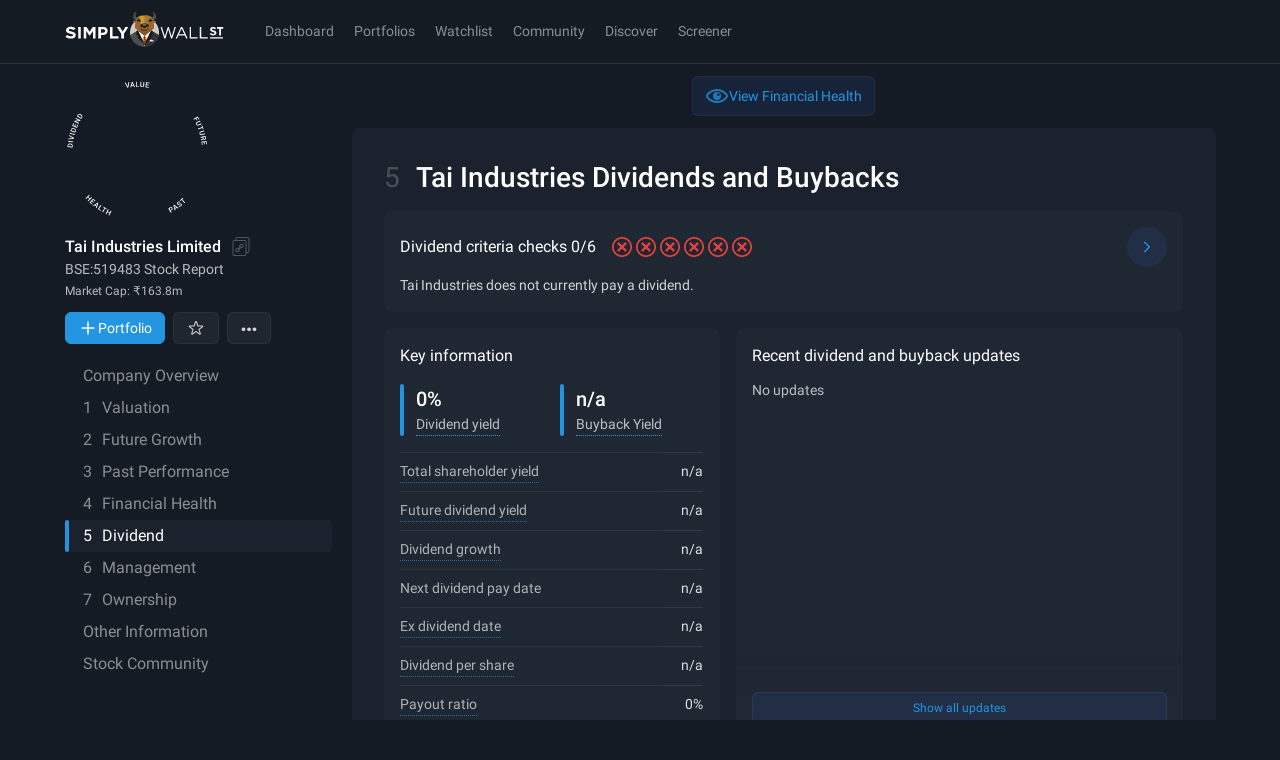

--- FILE ---
content_type: text/css
request_url: https://simplywall.st/static/js/main.727c8876.css
body_size: 33302
content:
body[data-theme], body[data-theme] div#root, html.tw-enabled body{background-color:var(--s-color-surface);color:var(--s-color-text-solid)}.border-spacing-0{--tw-border-spacing-x:0;--tw-border-spacing-y:0}.-translate-x-1\/2, .-translate-x-x1, .-translate-y-1\/2, .-translate-y-4, .-translate-y-5, .-translate-y-x10, .-translate-y-x4, .translate-x-0, .translate-x-1\/2, .translate-y-0, .translate-y-1\/2, .-rotate-90, .rotate-0, .rotate-180, .rotate-45, .rotate-90, .scale-100, .scale-105, .scale-110, .scale-125, .-scale-x-100, .transform, .after\:rotate-45::after, .group-hover\:translate-y-5, .group-hover\/arrow\:rotate-90, [aria-hidden="true"], [data-entering], [data-exiting]{--tw-translate-x:0;--tw-translate-y:0;--tw-rotate:0;--tw-skew-x:0;--tw-skew-y:0;--tw-scale-x:1;--tw-scale-y:1}.after\:-translate-y-1\/2::after{--tw-translate-x:0;--tw-translate-y:0;--tw-rotate:0;--tw-skew-x:0;--tw-skew-y:0;--tw-scale-x:1;--tw-scale-y:1}.after\:-rotate-45::after{--tw-translate-x:0;--tw-translate-y:0;--tw-rotate:0;--tw-skew-x:0;--tw-skew-y:0;--tw-scale-x:1;--tw-scale-y:1}.hover\:-rotate-180{--tw-translate-x:0;--tw-translate-y:0;--tw-rotate:0;--tw-skew-x:0;--tw-skew-y:0;--tw-scale-x:1;--tw-scale-y:1}.lg\:-translate-x-3{--tw-translate-x:0;--tw-translate-y:0;--tw-rotate:0;--tw-skew-x:0;--tw-skew-y:0;--tw-scale-x:1;--tw-scale-y:1}.touch-pan-y, .touch-pinch-zoom{--tw-pan-x: ;--tw-pan-y: ;--tw-pinch-zoom: }.from-\[\#0f0f0f\], .from-\[\#1C1D2B\], .from-\[\#364C94\]\/75, .from-\[--s-color-surface-1\], .from-\[--s-color-text-soft\], .from-\[hsl\(206\2c 74\%\2c 53\%\)\], .from-\[hsl\(90\2c 69\%\2c 91\%\)\], .from-bad-subtle, .from-good-subtle, .from-legacy-noir, .from-legacy-spacegray, .from-p-black\/90, .from-p-grey-100, .from-p-grey-100\/0, .from-p-grey-50\/0, .from-p-white\/0, .from-transparent, .via-\[\#67B9F5\]\/70, .via-legacy-noir, .via-p-black\/25, .via-p-black\/40, .to-\[\#364C94\]\/80, .to-\[--s-color-surface-2\], .to-\[black\], .to-\[hsl\(0\2c 13\%\2c 50\%\)\], .to-\[hsl\(195\2c 66\%\2c 82\%\)\], .to-\[rgba\(255\2c 255\2c 255\2c \.03\)\], .to-legacy-noir, .to-p-black\/80, .to-p-blue-50\/10, .to-p-grey-100, .to-p-grey-100\/80, .to-p-grey-50, .to-transparent, .hover\:from-\[hsl\(204\2c 75\%\2c 51\%\)\], .hover\:via-\[hsl\(220\2c 18\%\2c 71\%\)\], .hover\:to-\[hsl\(15\2c 100\%\2c 84\%\)\], .hover\:to-p-blue-130\/10, .light\:from-p-white-120\/0, .light\:to-\[rgba\(0\2c 0\2c 0\2c \.05\)\], .light\:to-p-grey-10\/40, .light\:to-p-white-100\/80{--tw-gradient-from-position: ;--tw-gradient-via-position: ;--tw-gradient-to-position: }.shadow, .shadow-\[0_16px_12px_0_rgba\(27\2c 34\2c 45\2c 0\.80\)\], .shadow-\[0px_4px_10px_0px_rgba\(0\2c 0\2c 0\2c 0\.3\)\], .shadow-\[inset_0_-4px_0_0_var\(--s-color-accent\)\], .shadow-border-strong, .shadow-crisp, .shadow-diffuse, .shadow-lg, .shadow-md, .shadow-none, .shadow-sm, .shadow-soft, .focus-within\:shadow-\[inset_hsla\(204_75\%_51\%_\/_5\%\)_0px_0px_24px\2c _inset_hsla\(204_75\%_51\%_\/_2\%\)_0px_0px_12px\], .hover\:shadow-lg, .hover\:shadow-md, .light\:shadow-crisp, .light\:shadow-sm, .max-lg\:shadow-\[2px_4px_4px_theme\(colors\.p\.grey\.180\)\], .lg\:shadow-lg{--tw-ring-offset-shadow:0 0 #0000;--tw-ring-shadow:0 0 #0000;--tw-shadow:0 0 #0000;--tw-shadow-colored:0 0 #0000}.hover\:slider-thumb\:shadow-\[0px_0px_0px_8px_var\(--s-color-p-white-130\)\]::-webkit-slider-thumb{--tw-ring-offset-shadow:0 0 #0000;--tw-ring-shadow:0 0 #0000;--tw-shadow:0 0 #0000;--tw-shadow-colored:0 0 #0000}.active\:slider-thumb\:shadow-\[0px_0px_0px_11px_var\(--s-color-p-white-130\)\]::-webkit-slider-thumb{--tw-ring-offset-shadow:0 0 #0000;--tw-ring-shadow:0 0 #0000;--tw-shadow:0 0 #0000;--tw-shadow-colored:0 0 #0000}.hover\:slider-thumb\:shadow-\[0px_0px_0px_8px_var\(--s-color-p-white-130\)\]::-moz-range-thumb{--tw-ring-offset-shadow:0 0 #0000;--tw-ring-shadow:0 0 #0000;--tw-shadow:0 0 #0000;--tw-shadow-colored:0 0 #0000}.active\:slider-thumb\:shadow-\[0px_0px_0px_11px_var\(--s-color-p-white-130\)\]::-moz-range-thumb{--tw-ring-offset-shadow:0 0 #0000;--tw-ring-shadow:0 0 #0000;--tw-shadow:0 0 #0000;--tw-shadow-colored:0 0 #0000}.slider-track\:shadow-none::-webkit-slider-runnable-track{--tw-ring-offset-shadow:0 0 #0000;--tw-ring-shadow:0 0 #0000;--tw-shadow:0 0 #0000;--tw-shadow-colored:0 0 #0000}.slider-track\:shadow-none::-moz-range-track{--tw-ring-offset-shadow:0 0 #0000;--tw-ring-shadow:0 0 #0000;--tw-shadow:0 0 #0000;--tw-shadow-colored:0 0 #0000}.ring, .ring-1, .focus\:ring-2, .focus-visible\:ring, .focus-visible\:ring-2, .focus-visible\:ring-inset{--tw-ring-inset: ;--tw-ring-offset-width:0px;--tw-ring-offset-color:#fff;--tw-ring-color:rgb(59 130 246 / 0.5);--tw-ring-offset-shadow:0 0 #0000;--tw-ring-shadow:0 0 #0000;--tw-shadow:0 0 #0000;--tw-shadow-colored:0 0 #0000}.blur, .blur-0, .blur-2xl, .blur-\[100px\], .blur-\[38px\], .blur-\[50px\], .blur-\[60px\], .blur-md, .blur-sm, .brightness-125, .brightness-\[\.15\], .grayscale, .invert, .saturate-\[\.25\], .\!filter, .filter, .group-hover\/fv\:brightness-125{--tw-blur: ;--tw-brightness: ;--tw-contrast: ;--tw-grayscale: ;--tw-hue-rotate: ;--tw-invert: ;--tw-saturate: ;--tw-sepia: ;--tw-drop-shadow: }.backdrop-blur-\[2px\], .backdrop-blur-lg, .backdrop-blur-sm, .backdrop-blur-xl, .backdrop-brightness-75{--tw-backdrop-blur: ;--tw-backdrop-brightness: ;--tw-backdrop-contrast: ;--tw-backdrop-grayscale: ;--tw-backdrop-hue-rotate: ;--tw-backdrop-invert: ;--tw-backdrop-opacity: ;--tw-backdrop-saturate: ;--tw-backdrop-sepia: }.\!container{width:100%!important}.container{width:100%}@media (min-width: 576px){.\!container{max-width:576px!important}.container{max-width:576px}}@media (min-width: 768px){.\!container{max-width:768px!important}.container{max-width:768px}}@media (min-width: 1024px){.\!container{max-width:1024px!important}.container{max-width:1024px}}@media (min-width: 1200px){.\!container{max-width:1200px!important}.container{max-width:1200px}}@media (min-width: 1536px){.\!container{max-width:1536px!important}.container{max-width:1536px}}@supports not selector(::-webkit-scrollbar){.scrollbar{scrollbar-width:8px;scrollbar-color:var(--s-scrollbar-thumb-bg-color) transparent}}.scrollbar::-webkit-scrollbar{display:block;width:8px;height:8px}.scrollbar::-webkit-scrollbar-thumb{border-radius:8px;background-color:var(--s-scrollbar-thumb-bg-color)}.scrollbar::-webkit-scrollbar-thumb:hover{background-color:var(--s-scrollbar-thumb-hover-bg-color)}.scrollbar::-webkit-scrollbar-track{background-color:transparent}.scrollbar::-webkit-scrollbar-corner{background-color:transparent}.\!border{border-width:1px!important;border-style:solid!important;border-color:var(--s-color-border-soft)!important}.border{border-width:1px;border-style:solid;border-color:var(--s-color-border-soft)}.bones{display:block;border-radius:2px;background-color:hsl(var(--s-tw-color-p-white-100) / 0.1)}[data-theme="light"].bones{background-color:hsl(var(--s-tw-color-p-black-100) / 0.1)}[data-theme="light"] .bones{background-color:hsl(var(--s-tw-color-p-black-100) / 0.1)}.focus-outline:not(input):focus-visible{outline-style:dotted;outline-width:2px;outline-offset:2px;outline-color:var(--s-focus-color)}.s-focus-kb input.focus-outline:focus-visible{outline-style:dotted;outline-width:2px;outline-offset:2px;outline-color:var(--s-focus-color)}.aspect-h-9{--tw-aspect-h:9}.aspect-w-16{position:relative;padding-bottom:calc(var(--tw-aspect-h) / var(--tw-aspect-w) * 100%);--tw-aspect-w:16}.aspect-w-16 > *{position:absolute;height:100%;width:100%;top:0;right:0;bottom:0;left:0}.prose{color:var(--tw-prose-body);max-width:65ch}.prose :where(p):not(:where([class~="not-prose"],[class~="not-prose"] *)){margin-top:1.25em;margin-bottom:1.25em}.prose :where([class~="lead"]):not(:where([class~="not-prose"],[class~="not-prose"] *)){color:var(--tw-prose-lead);font-size:1.25em;line-height:1.6;margin-top:1.2em;margin-bottom:1.2em}.prose :where(a):not(:where([class~="not-prose"],[class~="not-prose"] *)){color:var(--tw-prose-links);text-decoration:underline;font-weight:500}.prose :where(strong):not(:where([class~="not-prose"],[class~="not-prose"] *)){color:var(--tw-prose-bold);font-weight:600}.prose :where(a strong):not(:where([class~="not-prose"],[class~="not-prose"] *)){color:inherit}.prose :where(blockquote strong):not(:where([class~="not-prose"],[class~="not-prose"] *)){color:inherit}.prose :where(thead th strong):not(:where([class~="not-prose"],[class~="not-prose"] *)){color:inherit}.prose :where(ol):not(:where([class~="not-prose"],[class~="not-prose"] *)){list-style-type:decimal;margin-top:1.25em;margin-bottom:1.25em;padding-inline-start:1.625em}.prose :where(ol[type="A"]):not(:where([class~="not-prose"],[class~="not-prose"] *)){list-style-type:upper-alpha}.prose :where(ol[type="a"]):not(:where([class~="not-prose"],[class~="not-prose"] *)){list-style-type:lower-alpha}.prose :where(ol[type="A" s]):not(:where([class~="not-prose"],[class~="not-prose"] *)){list-style-type:upper-alpha}.prose :where(ol[type="a" s]):not(:where([class~="not-prose"],[class~="not-prose"] *)){list-style-type:lower-alpha}.prose :where(ol[type="I"]):not(:where([class~="not-prose"],[class~="not-prose"] *)){list-style-type:upper-roman}.prose :where(ol[type="i"]):not(:where([class~="not-prose"],[class~="not-prose"] *)){list-style-type:lower-roman}.prose :where(ol[type="I" s]):not(:where([class~="not-prose"],[class~="not-prose"] *)){list-style-type:upper-roman}.prose :where(ol[type="i" s]):not(:where([class~="not-prose"],[class~="not-prose"] *)){list-style-type:lower-roman}.prose :where(ol[type="1"]):not(:where([class~="not-prose"],[class~="not-prose"] *)){list-style-type:decimal}.prose :where(ul):not(:where([class~="not-prose"],[class~="not-prose"] *)){list-style-type:disc;margin-top:1.25em;margin-bottom:1.25em;padding-inline-start:1.625em}.prose :where(ol > li):not(:where([class~="not-prose"],[class~="not-prose"] *))::marker{font-weight:400;color:var(--tw-prose-counters)}.prose :where(ul > li):not(:where([class~="not-prose"],[class~="not-prose"] *))::marker{color:var(--tw-prose-bullets)}.prose :where(dt):not(:where([class~="not-prose"],[class~="not-prose"] *)){color:var(--tw-prose-headings);font-weight:600;margin-top:1.25em}.prose :where(hr):not(:where([class~="not-prose"],[class~="not-prose"] *)){border-color:var(--tw-prose-hr);border-top-width:1px;margin-top:3em;margin-bottom:3em}.prose :where(blockquote):not(:where([class~="not-prose"],[class~="not-prose"] *)){font-weight:500;font-style:italic;color:var(--tw-prose-quotes);border-inline-start-width:0.25rem;border-inline-start-color:var(--tw-prose-quote-borders);quotes:"\201C""\201D""\2018""\2019";margin-top:1.6em;margin-bottom:1.6em;padding-inline-start:1em}.prose :where(blockquote p:first-of-type):not(:where([class~="not-prose"],[class~="not-prose"] *))::before{content:open-quote}.prose :where(blockquote p:last-of-type):not(:where([class~="not-prose"],[class~="not-prose"] *))::after{content:close-quote}.prose :where(h1):not(:where([class~="not-prose"],[class~="not-prose"] *)){color:var(--tw-prose-headings);font-weight:800;font-size:2.25em;margin-top:0;margin-bottom:0.8888889em;line-height:1.1111111}.prose :where(h1 strong):not(:where([class~="not-prose"],[class~="not-prose"] *)){font-weight:900;color:inherit}.prose :where(h2):not(:where([class~="not-prose"],[class~="not-prose"] *)){color:var(--tw-prose-headings);font-weight:700;font-size:1.5em;margin-top:2em;margin-bottom:1em;line-height:1.3333333}.prose :where(h2 strong):not(:where([class~="not-prose"],[class~="not-prose"] *)){font-weight:800;color:inherit}.prose :where(h3):not(:where([class~="not-prose"],[class~="not-prose"] *)){color:var(--tw-prose-headings);font-weight:600;font-size:1.25em;margin-top:1.6em;margin-bottom:0.6em;line-height:1.6}.prose :where(h3 strong):not(:where([class~="not-prose"],[class~="not-prose"] *)){font-weight:700;color:inherit}.prose :where(h4):not(:where([class~="not-prose"],[class~="not-prose"] *)){color:var(--tw-prose-headings);font-weight:600;margin-top:1.5em;margin-bottom:0.5em;line-height:1.5}.prose :where(h4 strong):not(:where([class~="not-prose"],[class~="not-prose"] *)){font-weight:700;color:inherit}.prose :where(img):not(:where([class~="not-prose"],[class~="not-prose"] *)){margin-top:2em;margin-bottom:2em}.prose :where(picture):not(:where([class~="not-prose"],[class~="not-prose"] *)){display:block;margin-top:2em;margin-bottom:2em}.prose :where(video):not(:where([class~="not-prose"],[class~="not-prose"] *)){margin-top:2em;margin-bottom:2em}.prose :where(kbd):not(:where([class~="not-prose"],[class~="not-prose"] *)){font-weight:500;font-family:inherit;color:var(--tw-prose-kbd);box-shadow:0 0 0 1px rgb(var(--tw-prose-kbd-shadows) / 10%), 0 3px 0 rgb(var(--tw-prose-kbd-shadows) / 10%);font-size:0.875em;border-radius:0.3125rem;padding-top:0.1875em;padding-inline-end:0.375em;padding-bottom:0.1875em;padding-inline-start:0.375em}.prose :where(code):not(:where([class~="not-prose"],[class~="not-prose"] *)){color:var(--tw-prose-code);font-weight:600;font-size:0.875em}.prose :where(code):not(:where([class~="not-prose"],[class~="not-prose"] *))::before{content:"`"}.prose :where(code):not(:where([class~="not-prose"],[class~="not-prose"] *))::after{content:"`"}.prose :where(a code):not(:where([class~="not-prose"],[class~="not-prose"] *)){color:inherit}.prose :where(h1 code):not(:where([class~="not-prose"],[class~="not-prose"] *)){color:inherit}.prose :where(h2 code):not(:where([class~="not-prose"],[class~="not-prose"] *)){color:inherit;font-size:0.875em}.prose :where(h3 code):not(:where([class~="not-prose"],[class~="not-prose"] *)){color:inherit;font-size:0.9em}.prose :where(h4 code):not(:where([class~="not-prose"],[class~="not-prose"] *)){color:inherit}.prose :where(blockquote code):not(:where([class~="not-prose"],[class~="not-prose"] *)){color:inherit}.prose :where(thead th code):not(:where([class~="not-prose"],[class~="not-prose"] *)){color:inherit}.prose :where(pre):not(:where([class~="not-prose"],[class~="not-prose"] *)){color:var(--tw-prose-pre-code);background-color:var(--tw-prose-pre-bg);overflow-x:auto;font-weight:400;font-size:0.875em;line-height:1.7142857;margin-top:1.7142857em;margin-bottom:1.7142857em;border-radius:0.375rem;padding-top:0.8571429em;padding-inline-end:1.1428571em;padding-bottom:0.8571429em;padding-inline-start:1.1428571em}.prose :where(pre code):not(:where([class~="not-prose"],[class~="not-prose"] *)){background-color:transparent;border-width:0;border-radius:0;padding:0;font-weight:inherit;color:inherit;font-size:inherit;font-family:inherit;line-height:inherit}.prose :where(pre code):not(:where([class~="not-prose"],[class~="not-prose"] *))::before{content:none}.prose :where(pre code):not(:where([class~="not-prose"],[class~="not-prose"] *))::after{content:none}.prose :where(table):not(:where([class~="not-prose"],[class~="not-prose"] *)){width:100%;table-layout:auto;margin-top:2em;margin-bottom:2em;font-size:0.875em;line-height:1.7142857}.prose :where(thead):not(:where([class~="not-prose"],[class~="not-prose"] *)){border-bottom-width:1px;border-bottom-color:var(--tw-prose-th-borders)}.prose :where(thead th):not(:where([class~="not-prose"],[class~="not-prose"] *)){color:var(--tw-prose-headings);font-weight:600;vertical-align:bottom;padding-inline-end:0.5714286em;padding-bottom:0.5714286em;padding-inline-start:0.5714286em}.prose :where(tbody tr):not(:where([class~="not-prose"],[class~="not-prose"] *)){border-bottom-width:1px;border-bottom-color:var(--tw-prose-td-borders)}.prose :where(tbody tr:last-child):not(:where([class~="not-prose"],[class~="not-prose"] *)){border-bottom-width:0}.prose :where(tbody td):not(:where([class~="not-prose"],[class~="not-prose"] *)){vertical-align:baseline}.prose :where(tfoot):not(:where([class~="not-prose"],[class~="not-prose"] *)){border-top-width:1px;border-top-color:var(--tw-prose-th-borders)}.prose :where(tfoot td):not(:where([class~="not-prose"],[class~="not-prose"] *)){vertical-align:top}.prose :where(th, td):not(:where([class~="not-prose"],[class~="not-prose"] *)){text-align:start}.prose :where(figure > *):not(:where([class~="not-prose"],[class~="not-prose"] *)){margin-top:0;margin-bottom:0}.prose :where(figcaption):not(:where([class~="not-prose"],[class~="not-prose"] *)){color:var(--tw-prose-captions);font-size:0.875em;line-height:1.4285714;margin-top:0.8571429em}.prose{--tw-prose-body:var(--s-color-text-solid);--tw-prose-headings:var(--s-color-text-solid);--tw-prose-lead:var(--s-color-text-solid);--tw-prose-links:var(--s-color-accent);--tw-prose-bold:var(--s-color-text-solid);--tw-prose-counters:#6b7280;--tw-prose-bullets:var(--s-color-text-solid);--tw-prose-hr:var(--s-color-border-subtle);--tw-prose-quotes:#111827;--tw-prose-quote-borders:#e5e7eb;--tw-prose-captions:#6b7280;--tw-prose-kbd:#111827;--tw-prose-kbd-shadows:17 24 39;--tw-prose-code:#111827;--tw-prose-pre-code:#e5e7eb;--tw-prose-pre-bg:#1f2937;--tw-prose-th-borders:#d1d5db;--tw-prose-td-borders:#e5e7eb;--tw-prose-invert-body:#d1d5db;--tw-prose-invert-headings:#fff;--tw-prose-invert-lead:#9ca3af;--tw-prose-invert-links:#fff;--tw-prose-invert-bold:#fff;--tw-prose-invert-counters:#9ca3af;--tw-prose-invert-bullets:#4b5563;--tw-prose-invert-hr:#374151;--tw-prose-invert-quotes:#f3f4f6;--tw-prose-invert-quote-borders:#374151;--tw-prose-invert-captions:#9ca3af;--tw-prose-invert-kbd:#fff;--tw-prose-invert-kbd-shadows:255 255 255;--tw-prose-invert-code:#fff;--tw-prose-invert-pre-code:#d1d5db;--tw-prose-invert-pre-bg:rgb(0 0 0 / 50%);--tw-prose-invert-th-borders:#4b5563;--tw-prose-invert-td-borders:#374151;font-size:1rem;line-height:1.75}.prose :where(picture > img):not(:where([class~="not-prose"],[class~="not-prose"] *)){margin-top:0;margin-bottom:0}.prose :where(li):not(:where([class~="not-prose"],[class~="not-prose"] *)){margin-top:0.5em;margin-bottom:0.5em}.prose :where(ol > li):not(:where([class~="not-prose"],[class~="not-prose"] *)){padding-inline-start:0.375em}.prose :where(ul > li):not(:where([class~="not-prose"],[class~="not-prose"] *)){padding-inline-start:0.375em}.prose :where(.prose > ul > li p):not(:where([class~="not-prose"],[class~="not-prose"] *)){margin-top:0.75em;margin-bottom:0.75em}.prose :where(.prose > ul > li > p:first-child):not(:where([class~="not-prose"],[class~="not-prose"] *)){margin-top:1.25em}.prose :where(.prose > ul > li > p:last-child):not(:where([class~="not-prose"],[class~="not-prose"] *)){margin-bottom:1.25em}.prose :where(.prose > ol > li > p:first-child):not(:where([class~="not-prose"],[class~="not-prose"] *)){margin-top:1.25em}.prose :where(.prose > ol > li > p:last-child):not(:where([class~="not-prose"],[class~="not-prose"] *)){margin-bottom:1.25em}.prose :where(ul ul, ul ol, ol ul, ol ol):not(:where([class~="not-prose"],[class~="not-prose"] *)){margin-top:0.75em;margin-bottom:0.75em}.prose :where(dl):not(:where([class~="not-prose"],[class~="not-prose"] *)){margin-top:1.25em;margin-bottom:1.25em}.prose :where(dd):not(:where([class~="not-prose"],[class~="not-prose"] *)){margin-top:0.5em;padding-inline-start:1.625em}.prose :where(hr + *):not(:where([class~="not-prose"],[class~="not-prose"] *)){margin-top:0}.prose :where(h2 + *):not(:where([class~="not-prose"],[class~="not-prose"] *)){margin-top:0}.prose :where(h3 + *):not(:where([class~="not-prose"],[class~="not-prose"] *)){margin-top:0}.prose :where(h4 + *):not(:where([class~="not-prose"],[class~="not-prose"] *)){margin-top:0}.prose :where(thead th:first-child):not(:where([class~="not-prose"],[class~="not-prose"] *)){padding-inline-start:0}.prose :where(thead th:last-child):not(:where([class~="not-prose"],[class~="not-prose"] *)){padding-inline-end:0}.prose :where(tbody td, tfoot td):not(:where([class~="not-prose"],[class~="not-prose"] *)){padding-top:0.5714286em;padding-inline-end:0.5714286em;padding-bottom:0.5714286em;padding-inline-start:0.5714286em}.prose :where(tbody td:first-child, tfoot td:first-child):not(:where([class~="not-prose"],[class~="not-prose"] *)){padding-inline-start:0}.prose :where(tbody td:last-child, tfoot td:last-child):not(:where([class~="not-prose"],[class~="not-prose"] *)){padding-inline-end:0}.prose :where(figure):not(:where([class~="not-prose"],[class~="not-prose"] *)){margin-top:2em;margin-bottom:2em}.prose :where(.prose > :first-child):not(:where([class~="not-prose"],[class~="not-prose"] *)){margin-top:0}.prose :where(.prose > :last-child):not(:where([class~="not-prose"],[class~="not-prose"] *)){margin-bottom:0}.sr-only{position:absolute;width:1px;height:1px;padding:0;margin:-1px;overflow:hidden;clip:rect(0, 0, 0, 0);white-space:nowrap;border-width:0}.pointer-events-none{pointer-events:none}.pointer-events-auto{pointer-events:auto}.\!visible{visibility:visible!important}.visible{visibility:visible}.invisible{visibility:hidden}.collapse{visibility:collapse}.static{position:static}.fixed{position:fixed}.absolute{position:absolute}.relative{position:relative}.sticky{position:sticky}.-inset-2{inset:-8px}.inset-0{inset:0px}.inset-3{inset:12px}.inset-px{inset:1px}.inset-x-0{left:0px;right:0px}.inset-x-x2{left:16px;right:16px}.inset-y-0{top:0px;bottom:0px}.inset-y-x0{top:0px;bottom:0px}.-bottom-32{bottom:-128px}.-bottom-x0_5{bottom:-4px}.-bottom-x6{bottom:-48px}.-bottom-x7{bottom:-56px}.-bottom-x8{bottom:-64px}.-left-x0_5{left:-4px}.-right-9{right:-36px}.-right-x0_5{right:-4px}.-right-x4{right:-32px}.-top-x0_25{top:-2px}.-top-x0_5{top:-4px}.-top-x10{top:-80px}.bottom-0{bottom:0px}.bottom-14{bottom:56px}.bottom-24{bottom:96px}.bottom-6{bottom:24px}.bottom-\[19px\]{bottom:19px}.bottom-\[57px\]{bottom:57px}.bottom-\[calc\(50px\+env\(safe-area-inset-bottom\)\)\]{bottom:calc(50px + env(safe-area-inset-bottom))}.bottom-\[calc\(72px\+env\(safe-area-inset-bottom\)\)\]{bottom:calc(72px + env(safe-area-inset-bottom))}.bottom-full{bottom:100%}.bottom-px{bottom:1px}.bottom-x19{bottom:152px}.bottom-x2{bottom:16px}.bottom-x5{bottom:40px}.bottom-x7{bottom:56px}.bottom-x8{bottom:64px}.end-0{inset-inline-end:0px}.end-x1_25{inset-inline-end:10px}.end-x1_75{inset-inline-end:14px}.left-0{left:0px}.left-1\/2{left:50%}.left-4{left:16px}.left-\[-100px\]{left:-100px}.left-\[-30px\]{left:-30px}.left-\[-4px\]{left:-4px}.left-\[-99999px\]{left:-99999px}.left-\[-9999px\]{left:-9999px}.left-\[125px\]{left:125px}.left-\[25px\]{left:25px}.left-\[55px\]{left:55px}.left-\[60px\]{left:60px}.left-full{left:100%}.left-x1{left:8px}.left-x3{left:24px}.left-x4{left:32px}.left-x7{left:56px}.right-0{right:0px}.right-0\.5{right:2px}.right-1\/2{right:50%}.right-2{right:8px}.right-3{right:12px}.right-4{right:16px}.right-5{right:20px}.right-\[--chart-padding\]{right:var(--chart-padding)}.right-\[60px\]{right:60px}.right-\[calc\(theme\(spacing\.x14\)\*10\)\]{right:calc(112px * 10)}.right-\[max\(calc\(50vw-600px-12px\)\2c 72px\)\]{right:max(calc(50vw - 600px - 12px),72px)}.right-\[max\(calc\(50vw-600px-72px\)\2c theme\(space\.x2\)\)\]{right:max(calc(50vw - 600px - 72px),16px)}.right-full{right:100%}.right-x0{right:0px}.right-x1{right:8px}.right-x2{right:16px}.right-x3{right:24px}.start-0{inset-inline-start:0px}.start-x1_25{inset-inline-start:10px}.top-0{top:0px}.top-0\.5{top:2px}.top-1\/2{top:50%}.top-10{top:40px}.top-16{top:64px}.top-2{top:8px}.top-20{top:80px}.top-3{top:12px}.top-44{top:176px}.top-5{top:20px}.top-\[-100px\]{top:-100px}.top-\[-25px\]{top:-25px}.top-\[-4px\]{top:-4px}.top-\[-99999px\]{top:-99999px}.top-\[111px\]{top:111px}.top-\[116px\]{top:116px}.top-\[11px\]{top:11px}.top-\[130px\]{top:130px}.top-\[18px\]{top:18px}.top-\[20vh\]{top:20vh}.top-\[7px\]{top:7px}.top-\[9px\]{top:9px}.top-\[calc\(100\%-64px\)\]{top:calc(100% - 64px)}.top-\[calc\(63px\+env\(safe-area-inset-top\)\)\]{top:calc(63px + env(safe-area-inset-top))}.top-\[calc\(var\(--sticky-top-mobile\2c 64px\)\+env\(safe-area-inset-top\)\)\]{top:calc(var(--sticky-top-mobile,64px) + env(safe-area-inset-top))}.top-\[var\(--sticky-top\2c 172px\)\]{top:var(--sticky-top,172px)}.top-\[var\(--sticky-top\2c 63px\)\]{top:var(--sticky-top,63px)}.top-full{top:100%}.top-x0_5{top:4px}.top-x1{top:8px}.top-x11{top:88px}.top-x1_5{top:12px}.top-x1_75{top:14px}.top-x2{top:16px}.top-x4{top:32px}.top-x6{top:48px}.top-x8{top:64px}.isolate{isolation:isolate}.-z-1{z-index:-1}.z-0{z-index:0}.z-1{z-index:1}.z-10{z-index:10}.z-20{z-index:20}.z-50{z-index:50}.z-\[1000\]{z-index:1000}.z-\[9999\]{z-index:9999}.z-base{z-index:var(--s-index-base)}.z-deep{z-index:var(--s-index-deep)}.z-modal{z-index:var(--s-index-modal)}.z-nav{z-index:var(--s-index-nav)}.z-overlay{z-index:var(--s-index-overlay)}.z-popover{z-index:var(--s-index-popover)}.z-sticky{z-index:var(--s-index-sticky)}.z-toast{z-index:var(--s-index-toast)}.order-1{order:1}.order-2{order:2}.order-3{order:3}.order-4{order:4}.order-5{order:5}.col-\[2\]{grid-column:2}.col-\[2_\/_span_2\]{grid-column:2 / span 2}.col-span-2{grid-column:span 2 / span 2}.col-span-full{grid-column:1 / -1}.col-start-1{grid-column-start:1}.col-start-2{grid-column-start:2}.row-\[2\]{grid-row:2}.row-\[4_\/_span_3\]{grid-row:4 / span 3}.row-\[5\]{grid-row:5}.row-span-1{grid-row:span 1 / span 1}.row-start-1{grid-row-start:1}.row-start-2{grid-row-start:2}.row-start-3{grid-row-start:3}.row-start-4{grid-row-start:4}.-m-px{margin:-1px}.m-0{margin:0px}.m-4{margin:16px}.m-auto{margin:auto}.m-px{margin:1px}.m-x0{margin:0px}.m-x1{margin:8px}.m-x10{margin:80px}.m-x2{margin:16px}.-mx-0\.5{margin-left:-2px;margin-right:-2px}.-mx-2{margin-left:-8px;margin-right:-8px}.-mx-4{margin-left:-16px;margin-right:-16px}.-mx-x0_5{margin-left:-4px;margin-right:-4px}.-mx-x2{margin-left:-16px;margin-right:-16px}.-my-0\.5{margin-top:-2px;margin-bottom:-2px}.-my-x1{margin-top:-8px;margin-bottom:-8px}.mx-0{margin-left:0px;margin-right:0px}.mx-4{margin-left:16px;margin-right:16px}.mx-\[--chart-padding\]{margin-left:var(--chart-padding);margin-right:var(--chart-padding)}.mx-\[calc\(var\(--chart-padding\)\*-1\)\]{margin-left:calc(var(--chart-padding) * -1);margin-right:calc(var(--chart-padding) * -1)}.mx-auto{margin-left:auto;margin-right:auto}.mx-x0_5{margin-left:4px;margin-right:4px}.mx-x1{margin-left:8px;margin-right:8px}.mx-x2{margin-left:16px;margin-right:16px}.mx-x3{margin-left:24px;margin-right:24px}.mx-x4{margin-left:32px;margin-right:32px}.my-0{margin-top:0px;margin-bottom:0px}.my-1{margin-top:4px;margin-bottom:4px}.my-2{margin-top:8px;margin-bottom:8px}.my-3{margin-top:12px;margin-bottom:12px}.my-4{margin-top:16px;margin-bottom:16px}.my-6{margin-top:24px;margin-bottom:24px}.my-\[-3px\]{margin-top:-3px;margin-bottom:-3px}.my-x0_5{margin-top:4px;margin-bottom:4px}.my-x0_75{margin-top:6px;margin-bottom:6px}.my-x1{margin-top:8px;margin-bottom:8px}.my-x2{margin-top:16px;margin-bottom:16px}.my-x3{margin-top:24px;margin-bottom:24px}.my-x5{margin-top:40px;margin-bottom:40px}.\!mr-1{margin-right:4px!important}.\!mt-x2{margin-top:16px!important}.-mb-x0_75{margin-bottom:-6px}.-ml-0\.5{margin-left:-2px}.-ml-1{margin-left:-4px}.-ml-1\.5{margin-left:-6px}.-ml-10{margin-left:-40px}.-ml-2{margin-left:-8px}.-ml-px{margin-left:-1px}.-ml-x0_25{margin-left:-2px}.-ml-x0_5{margin-left:-4px}.-ml-x1{margin-left:-8px}.-ml-x3{margin-left:-24px}.-mr-x0_25{margin-right:-2px}.-mr-x1{margin-right:-8px}.-mt-0\.5{margin-top:-2px}.-mt-2\.5{margin-top:-10px}.-mt-7{margin-top:-28px}.-mt-px{margin-top:-1px}.-mt-x0_25{margin-top:-2px}.-mt-x0_5{margin-top:-4px}.-mt-x2{margin-top:-16px}.-mt-x3{margin-top:-24px}.mb-0{margin-bottom:0px}.mb-0\.5{margin-bottom:2px}.mb-1{margin-bottom:4px}.mb-2{margin-bottom:8px}.mb-3{margin-bottom:12px}.mb-32{margin-bottom:128px}.mb-4{margin-bottom:16px}.mb-5{margin-bottom:20px}.mb-6{margin-bottom:24px}.mb-\[-3px\]{margin-bottom:-3px}.mb-\[3px\]{margin-bottom:3px}.mb-\[env\(safe-area-inset-bottom\)\]{margin-bottom:env(safe-area-inset-bottom)}.mb-x0_5{margin-bottom:4px}.mb-x0_75{margin-bottom:6px}.mb-x1{margin-bottom:8px}.mb-x1_5{margin-bottom:12px}.mb-x2{margin-bottom:16px}.mb-x3{margin-bottom:24px}.mb-x4{margin-bottom:32px}.ml-1{margin-left:4px}.ml-2{margin-left:8px}.ml-5{margin-left:20px}.ml-\[-\.75ch\]{margin-left:-.75ch}.ml-auto{margin-left:auto}.ml-px{margin-left:1px}.ml-x0_5{margin-left:4px}.ml-x0_75{margin-left:6px}.ml-x1{margin-left:8px}.mr-0\.5{margin-right:2px}.mr-1{margin-right:4px}.mr-1\.5{margin-right:6px}.mr-16{margin-right:64px}.mr-2{margin-right:8px}.mr-4{margin-right:16px}.mr-5{margin-right:20px}.mr-6{margin-right:24px}.mr-x0_5{margin-right:4px}.mr-x0_75{margin-right:6px}.mr-x1{margin-right:8px}.mr-x1_5{margin-right:12px}.mr-x2{margin-right:16px}.mr-x3{margin-right:24px}.mt-0{margin-top:0px}.mt-0\.5{margin-top:2px}.mt-1{margin-top:4px}.mt-1\.5{margin-top:6px}.mt-10{margin-top:40px}.mt-14{margin-top:56px}.mt-2{margin-top:8px}.mt-2\.5{margin-top:10px}.mt-3{margin-top:12px}.mt-4{margin-top:16px}.mt-5{margin-top:20px}.mt-6{margin-top:24px}.mt-7{margin-top:28px}.mt-\[-175px\]{margin-top:-175px}.mt-\[-2px\]{margin-top:-2px}.mt-\[100px\]{margin-top:100px}.mt-auto{margin-top:auto}.mt-px{margin-top:1px}.mt-x0{margin-top:0px}.mt-x0_25{margin-top:2px}.mt-x0_5{margin-top:4px}.mt-x0_75{margin-top:6px}.mt-x1{margin-top:8px}.mt-x1_25{margin-top:10px}.mt-x1_5{margin-top:12px}.mt-x2{margin-top:16px}.mt-x3{margin-top:24px}.mt-x4{margin-top:32px}.mt-x5{margin-top:40px}.mt-x6{margin-top:48px}.mt-x7{margin-top:56px}.box-content{box-sizing:content-box}.line-clamp-1{overflow:hidden;display:-webkit-box;-webkit-box-orient:vertical;-webkit-line-clamp:1}.line-clamp-2{overflow:hidden;display:-webkit-box;-webkit-box-orient:vertical;-webkit-line-clamp:2}.line-clamp-3{overflow:hidden;display:-webkit-box;-webkit-box-orient:vertical;-webkit-line-clamp:3}.line-clamp-4{overflow:hidden;display:-webkit-box;-webkit-box-orient:vertical;-webkit-line-clamp:4}.line-clamp-6{overflow:hidden;display:-webkit-box;-webkit-box-orient:vertical;-webkit-line-clamp:6}.line-clamp-\[3\]{overflow:hidden;display:-webkit-box;-webkit-box-orient:vertical;-webkit-line-clamp:3}.block{display:block}.inline-block{display:inline-block}.inline{display:inline}.flex{display:flex}.inline-flex{display:inline-flex}.\!table{display:table!important}.table{display:table}.table-row{display:table-row}.\!grid{display:grid!important}.grid{display:grid}.inline-grid{display:inline-grid}.contents{display:contents}.\!hidden{display:none!important}.hidden{display:none}.aspect-1{aspect-ratio:1}.aspect-\[1\.75\/1\]{aspect-ratio:1.75/1}.aspect-\[16\/9\]{aspect-ratio:16/9}.aspect-\[2\.23\]{aspect-ratio:2.23}.aspect-\[2\.798\]{aspect-ratio:2.798}.\!size-8{width:32px!important;height:32px!important}.\!size-\[50px\]{width:50px!important;height:50px!important}.\!size-x2{width:16px!important;height:16px!important}.\!size-x3{width:24px!important;height:24px!important}.size-0{width:0px;height:0px}.size-1\.5{width:6px;height:6px}.size-10{width:40px;height:40px}.size-12{width:48px;height:48px}.size-14{width:56px;height:56px}.size-16{width:64px;height:64px}.size-2{width:8px;height:8px}.size-20{width:80px;height:80px}.size-3{width:12px;height:12px}.size-3\.5{width:14px;height:14px}.size-3\/5{width:60%;height:60%}.size-32{width:128px;height:128px}.size-4{width:16px;height:16px}.size-4\/5{width:80%;height:80%}.size-5{width:20px;height:20px}.size-6{width:24px;height:24px}.size-7{width:28px;height:28px}.size-8{width:32px;height:32px}.size-9{width:36px;height:36px}.size-\[--size\]{width:var(--size);height:var(--size)}.size-\[110px\]{width:110px;height:110px}.size-\[130px\]{width:130px;height:130px}.size-\[13px\]{width:13px;height:13px}.size-\[235px\]{width:235px;height:235px}.size-\[25px\]{width:25px;height:25px}.size-\[280px\]{width:280px;height:280px}.size-\[300px\]{width:300px;height:300px}.size-\[30px\]{width:30px;height:30px}.size-\[50px\]{width:50px;height:50px}.size-\[54px\]{width:54px;height:54px}.size-\[60px\]{width:60px;height:60px}.size-auto{width:auto;height:auto}.size-full{width:100%;height:100%}.size-px{width:1px;height:1px}.size-x0{width:0px;height:0px}.size-x0_25{width:2px;height:2px}.size-x0_5{width:4px;height:4px}.size-x0_75{width:6px;height:6px}.size-x1{width:8px;height:8px}.size-x10{width:80px;height:80px}.size-x11{width:88px;height:88px}.size-x12{width:96px;height:96px}.size-x13{width:104px;height:104px}.size-x14{width:112px;height:112px}.size-x15{width:120px;height:120px}.size-x16{width:128px;height:128px}.size-x17{width:136px;height:136px}.size-x18{width:144px;height:144px}.size-x19{width:152px;height:152px}.size-x1_25{width:10px;height:10px}.size-x1_5{width:12px;height:12px}.size-x1_75{width:14px;height:14px}.size-x2{width:16px;height:16px}.size-x20{width:160px;height:160px}.size-x3{width:24px;height:24px}.size-x4{width:32px;height:32px}.size-x5{width:40px;height:40px}.size-x6{width:48px;height:48px}.size-x7{width:56px;height:56px}.size-x8{width:64px;height:64px}.size-x9{width:72px;height:72px}.\!h-auto{height:auto!important}.\!h-x4{height:32px!important}.\!h-x7{height:56px!important}.h-1{height:4px}.h-10{height:40px}.h-11{height:44px}.h-12{height:48px}.h-16{height:64px}.h-2\/5{height:40%}.h-20{height:80px}.h-24{height:96px}.h-3{height:12px}.h-3\.5{height:14px}.h-32{height:128px}.h-36{height:144px}.h-4{height:16px}.h-44{height:176px}.h-48{height:192px}.h-5{height:20px}.h-6{height:24px}.h-64{height:256px}.h-7{height:28px}.h-8{height:32px}.h-80{height:320px}.h-9{height:36px}.h-\[--visual-viewport-height\]{height:var(--visual-viewport-height)}.h-\[1000px\]{height:1000px}.h-\[1200px\]{height:1200px}.h-\[140px\]{height:140px}.h-\[142px\]{height:142px}.h-\[150px\]{height:150px}.h-\[165px\]{height:165px}.h-\[170px\]{height:170px}.h-\[175px\]{height:175px}.h-\[180px\]{height:180px}.h-\[189\.5px\]{height:189.5px}.h-\[18px\]{height:18px}.h-\[200px\]{height:200px}.h-\[202px\]{height:202px}.h-\[206px\]{height:206px}.h-\[22px\]{height:22px}.h-\[230px\]{height:230px}.h-\[234px\]{height:234px}.h-\[23px\]{height:23px}.h-\[259px\]{height:259px}.h-\[25px\]{height:25px}.h-\[26px\]{height:26px}.h-\[279px\]{height:279px}.h-\[291px\]{height:291px}.h-\[29px\]{height:29px}.h-\[300px\]{height:300px}.h-\[300vh\]{height:300vh}.h-\[304px\]{height:304px}.h-\[30px\]{height:30px}.h-\[38px\]{height:38px}.h-\[39px\]{height:39px}.h-\[40px\]{height:40px}.h-\[500px\]{height:500px}.h-\[50px\]{height:50px}.h-\[53px\]{height:53px}.h-\[557px\]{height:557px}.h-\[55px\]{height:55px}.h-\[58px\]{height:58px}.h-\[64px\]{height:64px}.h-\[650px\]{height:650px}.h-\[68px\]{height:68px}.h-\[81px\]{height:81px}.h-\[82px\]{height:82px}.h-\[89px\]{height:89px}.h-\[calc\(100\%-42px\)\]{height:calc(100% - 42px)}.h-\[calc\(100dvh-150px\)\]{height:calc(100dvh - 150px)}.h-\[calc\(100svh-env\(safe-area-inset-top\)-env\(safe-area-inset-bottom\)\)\]{height:calc(100svh - env(safe-area-inset-top) - env(safe-area-inset-bottom))}.h-\[calc\(100vh-112px\)\]{height:calc(100vh - 112px)}.h-\[calc\(100vh-400px\)\]{height:calc(100vh - 400px)}.h-\[calc\(100vh-env\(safe-area-inset-top\)-56px-64px-env\(safe-area-inset-bottom\)\)\]{height:calc(100vh - env(safe-area-inset-top) - 56px - 64px - env(safe-area-inset-bottom))}.h-\[calc\(100vh-env\(safe-area-inset-top\)-env\(safe-area-inset-bottom\)\)\]{height:calc(100vh - env(safe-area-inset-top) - env(safe-area-inset-bottom))}.h-\[calc\(100vh-var\(--sticky-top\2c 172px\)-24px\)\]{height:calc(100vh - var(--sticky-top,172px) - 24px)}.h-\[calc\(theme\(spacing\.x7\)_\+_env\(safe-area-inset-bottom\)\)\]{height:calc(56px + env(safe-area-inset-bottom))}.h-auto{height:auto}.h-dvh{height:100dvh}.h-fit{height:-moz-fit-content;height:fit-content}.h-full{height:100%}.h-inherit{height:inherit}.h-lvh{height:100lvh}.h-max{height:-moz-max-content;height:max-content}.h-min{height:-moz-min-content;height:min-content}.h-px{height:1px}.h-screen{height:100vh}.h-screen-safe{height:calc(100vh - env(safe-area-inset-top) - env(safe-area-inset-bottom))}.h-x0_25{height:2px}.h-x0_5{height:4px}.h-x1{height:8px}.h-x10{height:80px}.h-x11{height:88px}.h-x12{height:96px}.h-x15{height:120px}.h-x1_25{height:10px}.h-x1_5{height:12px}.h-x1_75{height:14px}.h-x2{height:16px}.h-x20{height:160px}.h-x3{height:24px}.h-x4{height:32px}.h-x5{height:40px}.h-x6{height:48px}.h-x7{height:56px}.h-x8{height:64px}.h-x9{height:72px}.max-h-0{max-height:0px}.max-h-20{max-height:80px}.max-h-56{max-height:224px}.max-h-96{max-height:384px}.max-h-\[185px\]{max-height:185px}.max-h-\[250px\]{max-height:250px}.max-h-\[30vh\]{max-height:30vh}.max-h-\[400px\]{max-height:400px}.max-h-\[554px\]{max-height:554px}.max-h-\[70vh\]{max-height:70vh}.max-h-\[800px\]{max-height:800px}.max-h-\[calc\(100vh-100px\)\]{max-height:calc(100vh - 100px)}.max-h-\[calc\(100vh-209px\)\]{max-height:calc(100vh - 209px)}.max-h-\[calc\(theme\(height\.screen-safe\)-theme\(spacing\.x4\)\)\]{max-height:calc(calc(100vh - env(safe-area-inset-top) - env(safe-area-inset-bottom)) - 32px)}.max-h-dvh{max-height:100dvh}.max-h-full{max-height:100%}.max-h-none{max-height:none}.max-h-screen-safe{max-height:calc(100vh - env(safe-area-inset-top) - env(safe-area-inset-bottom))}.max-h-x6{max-height:48px}.min-h-12{min-height:48px}.min-h-14{min-height:56px}.min-h-20{min-height:80px}.min-h-9{min-height:36px}.min-h-96{min-height:384px}.min-h-\[--bar-h\]{min-height:var(--bar-h)}.min-h-\[--chart-h\]{min-height:var(--chart-h)}.min-h-\[175px\]{min-height:175px}.min-h-\[180px\]{min-height:180px}.min-h-\[207px\]{min-height:207px}.min-h-\[236\.5px\]{min-height:236.5px}.min-h-\[280px\]{min-height:280px}.min-h-\[300px\]{min-height:300px}.min-h-\[310px\]{min-height:310px}.min-h-\[34px\]{min-height:34px}.min-h-\[375px\]{min-height:375px}.min-h-\[400px\]{min-height:400px}.min-h-\[45px\]{min-height:45px}.min-h-\[50vh\]{min-height:50vh}.min-h-\[530px\]{min-height:530px}.min-h-\[calc\(100dvh-320px\)\]{min-height:calc(100dvh - 320px)}.min-h-\[calc\(100vh-250px\)\]{min-height:calc(100vh - 250px)}.min-h-screen{min-height:100vh}.min-h-x13{min-height:104px}.min-h-x4{min-height:32px}.min-h-x5{min-height:40px}.min-h-x8{min-height:64px}.\!w-44{width:176px!important}.\!w-auto{width:auto!important}.\!w-full{width:100%!important}.\!w-x4{width:32px!important}.w-0\.5{width:2px}.w-1{width:4px}.w-1\/2{width:50%}.w-1\/3{width:33.333333%}.w-1\/4{width:25%}.w-1\/5{width:20%}.w-1\/6{width:16.666667%}.w-10{width:40px}.w-11{width:44px}.w-12{width:48px}.w-14{width:56px}.w-16{width:64px}.w-2{width:8px}.w-2\/3{width:66.666667%}.w-20{width:80px}.w-24{width:96px}.w-3\.5{width:14px}.w-3\/4{width:75%}.w-3\/6{width:50%}.w-32{width:128px}.w-36{width:144px}.w-4\/5{width:80%}.w-4\/6{width:66.666667%}.w-40{width:160px}.w-44{width:176px}.w-48{width:192px}.w-5{width:20px}.w-5\/6{width:83.333333%}.w-52{width:208px}.w-6{width:24px}.w-60{width:240px}.w-64{width:256px}.w-7\/12{width:58.333333%}.w-72{width:288px}.w-8{width:32px}.w-80{width:320px}.w-9{width:36px}.w-\[100px\]{width:100px}.w-\[105px\]{width:105px}.w-\[1200px\]{width:1200px}.w-\[122px\]{width:122px}.w-\[14\%\]{width:14%}.w-\[140px\]{width:140px}.w-\[146px\]{width:146px}.w-\[148px\]{width:148px}.w-\[15\%\]{width:15%}.w-\[180px\]{width:180px}.w-\[200px\]{width:200px}.w-\[20ch\]{width:20ch}.w-\[214px\]{width:214px}.w-\[220px\]{width:220px}.w-\[248px\]{width:248px}.w-\[250px\]{width:250px}.w-\[260px\]{width:260px}.w-\[280px\]{width:280px}.w-\[283px\]{width:283px}.w-\[284px\]{width:284px}.w-\[294px\]{width:294px}.w-\[300px\]{width:300px}.w-\[30ch\]{width:30ch}.w-\[30px\]{width:30px}.w-\[317px\]{width:317px}.w-\[325px\]{width:325px}.w-\[32px\]{width:32px}.w-\[356px\]{width:356px}.w-\[358px\]{width:358px}.w-\[360px\]{width:360px}.w-\[3ch\]{width:3ch}.w-\[450px\]{width:450px}.w-\[492px\]{width:492px}.w-\[50px\]{width:50px}.w-\[7ch\]{width:7ch}.w-\[950px\]{width:950px}.w-\[9ch\]{width:9ch}.w-\[calc\(100\%\+2px\)\]{width:calc(100% + 2px)}.w-\[calc\(100\%-6px\)\]{width:calc(100% - 6px)}.w-\[calc\(100vw-32px\)\]{width:calc(100vw - 32px)}.w-\[min\(350px\2c calc\(100vw-70px\)\)\]{width:min(350px,calc(100vw - 70px))}.w-auto{width:auto}.w-dvw{width:100dvw}.w-fit{width:-moz-fit-content;width:fit-content}.w-full{width:100%}.w-inherit{width:inherit}.w-lvw{width:100lvw}.w-max{width:-moz-max-content;width:max-content}.w-screen{width:100vw}.w-screen-safe{width:calc(100vw - env(safe-area-inset-left) - env(safe-area-inset-right))}.w-svw{width:100svw}.w-x0_25{width:2px}.w-x0_5{width:4px}.w-x10{width:80px}.w-x12{width:96px}.w-x14{width:112px}.w-x15{width:120px}.w-x16{width:128px}.w-x2{width:16px}.w-x20{width:160px}.w-x3{width:24px}.w-x4{width:32px}.w-x5{width:40px}.w-x6{width:48px}.w-x7{width:56px}.w-x8{width:64px}.w-x9{width:72px}.min-w-0{min-width:0px}.min-w-10{min-width:40px}.min-w-20{min-width:80px}.min-w-32{min-width:128px}.min-w-36{min-width:144px}.min-w-52{min-width:208px}.min-w-56{min-width:224px}.min-w-60{min-width:240px}.min-w-80{min-width:320px}.min-w-9{min-width:36px}.min-w-\[100px\]{min-width:100px}.min-w-\[105px\]{min-width:105px}.min-w-\[11ch\]{min-width:11ch}.min-w-\[12ch\]{min-width:12ch}.min-w-\[18ch\]{min-width:18ch}.min-w-\[200px\]{min-width:200px}.min-w-\[24ch\]{min-width:24ch}.min-w-\[300px\]{min-width:300px}.min-w-\[34ch\]{min-width:34ch}.min-w-\[380px\]{min-width:380px}.min-w-\[3ch\]{min-width:3ch}.min-w-\[432px\]{min-width:432px}.min-w-\[500px\]{min-width:500px}.min-w-\[510px\]{min-width:510px}.min-w-\[60px\]{min-width:60px}.min-w-\[65px\]{min-width:65px}.min-w-\[68px\]{min-width:68px}.min-w-\[80px\]{min-width:80px}.min-w-\[900px\]{min-width:900px}.min-w-fit{min-width:-moz-fit-content;min-width:fit-content}.min-w-full{min-width:100%}.min-w-x0_75{min-width:6px}.min-w-x13{min-width:104px}.min-w-x20{min-width:160px}.min-w-x6{min-width:48px}.min-w-x8{min-width:64px}.\!max-w-full{max-width:100%!important}.max-w-44{max-width:176px}.max-w-60{max-width:240px}.max-w-64{max-width:256px}.max-w-72{max-width:288px}.max-w-80{max-width:320px}.max-w-96{max-width:384px}.max-w-\[105px\]{max-width:105px}.max-w-\[150px\]{max-width:150px}.max-w-\[1600px\]{max-width:1600px}.max-w-\[18ch\]{max-width:18ch}.max-w-\[200px\]{max-width:200px}.max-w-\[20ch\]{max-width:20ch}.max-w-\[215px\]{max-width:215px}.max-w-\[218px\]{max-width:218px}.max-w-\[248px\]{max-width:248px}.max-w-\[24ch\]{max-width:24ch}.max-w-\[250px\]{max-width:250px}.max-w-\[260px\]{max-width:260px}.max-w-\[26ch\]{max-width:26ch}.max-w-\[270px\]{max-width:270px}.max-w-\[295px\]{max-width:295px}.max-w-\[300px\]{max-width:300px}.max-w-\[30ch\]{max-width:30ch}.max-w-\[350px\]{max-width:350px}.max-w-\[360px\]{max-width:360px}.max-w-\[40\%\]{max-width:40%}.max-w-\[400px\]{max-width:400px}.max-w-\[40ch\]{max-width:40ch}.max-w-\[410px\]{max-width:410px}.max-w-\[45\%\]{max-width:45%}.max-w-\[45ch\]{max-width:45ch}.max-w-\[484px\]{max-width:484px}.max-w-\[500px\]{max-width:500px}.max-w-\[50ch\]{max-width:50ch}.max-w-\[50px\]{max-width:50px}.max-w-\[550px\]{max-width:550px}.max-w-\[60\%\]{max-width:60%}.max-w-\[600px\]{max-width:600px}.max-w-\[63\%\]{max-width:63%}.max-w-\[65px\]{max-width:65px}.max-w-\[700px\]{max-width:700px}.max-w-\[70ch\]{max-width:70ch}.max-w-\[70vw\]{max-width:70vw}.max-w-\[75\%\]{max-width:75%}.max-w-\[75ch\]{max-width:75ch}.max-w-\[78\%\]{max-width:78%}.max-w-\[80\%\]{max-width:80%}.max-w-\[800px\]{max-width:800px}.max-w-\[85\%\]{max-width:85%}.max-w-\[90\%\]{max-width:90%}.max-w-\[auto\]{max-width:auto}.max-w-\[calc\(100dvw-theme\(space\.x1\)\)\]{max-width:calc(100dvw - 8px)}.max-w-\[calc\(1600px\+40px\)\]{max-width:calc(1600px + 40px)}.max-w-\[min\(350px\2c calc\(100vw-70px\)\)\]{max-width:min(350px,calc(100vw - 70px))}.max-w-fit{max-width:-moz-fit-content;max-width:fit-content}.max-w-full{max-width:100%}.max-w-md{max-width:28rem}.max-w-none{max-width:none}.max-w-screen-lg{max-width:1024px}.max-w-screen-md{max-width:768px}.max-w-screen-safe{max-width:calc(100vw - env(safe-area-inset-left) - env(safe-area-inset-right))}.max-w-screen-sm{max-width:576px}.max-w-screen-xl{max-width:1200px}.max-w-x10{max-width:80px}.max-w-x15{max-width:120px}.max-w-x19{max-width:152px}.max-w-x20{max-width:160px}.max-w-xl{max-width:36rem}.max-w-xs{max-width:20rem}.flex-1{flex:1 1 0%}.flex-none{flex:none}.flex-shrink{flex-shrink:1}.shrink{flex-shrink:1}.shrink-0{flex-shrink:0}.flex-grow{flex-grow:1}.grow{flex-grow:1}.basis-0{flex-basis:0px}.basis-x17{flex-basis:136px}.table-auto{table-layout:auto}.border-collapse{border-collapse:collapse}.border-separate{border-collapse:separate}.border-spacing-0{--tw-border-spacing-x:0px;--tw-border-spacing-y:0px;border-spacing:var(--tw-border-spacing-x) var(--tw-border-spacing-y)}.origin-center{transform-origin:center}.-translate-x-1\/2{--tw-translate-x:-50%;transform:translate(var(--tw-translate-x), var(--tw-translate-y)) rotate(var(--tw-rotate)) skewX(var(--tw-skew-x)) skewY(var(--tw-skew-y)) scaleX(var(--tw-scale-x)) scaleY(var(--tw-scale-y))}.-translate-x-x1{--tw-translate-x:-8px;transform:translate(var(--tw-translate-x), var(--tw-translate-y)) rotate(var(--tw-rotate)) skewX(var(--tw-skew-x)) skewY(var(--tw-skew-y)) scaleX(var(--tw-scale-x)) scaleY(var(--tw-scale-y))}.-translate-y-1\/2{--tw-translate-y:-50%;transform:translate(var(--tw-translate-x), var(--tw-translate-y)) rotate(var(--tw-rotate)) skewX(var(--tw-skew-x)) skewY(var(--tw-skew-y)) scaleX(var(--tw-scale-x)) scaleY(var(--tw-scale-y))}.-translate-y-4{--tw-translate-y:-16px;transform:translate(var(--tw-translate-x), var(--tw-translate-y)) rotate(var(--tw-rotate)) skewX(var(--tw-skew-x)) skewY(var(--tw-skew-y)) scaleX(var(--tw-scale-x)) scaleY(var(--tw-scale-y))}.-translate-y-5{--tw-translate-y:-20px;transform:translate(var(--tw-translate-x), var(--tw-translate-y)) rotate(var(--tw-rotate)) skewX(var(--tw-skew-x)) skewY(var(--tw-skew-y)) scaleX(var(--tw-scale-x)) scaleY(var(--tw-scale-y))}.-translate-y-x10{--tw-translate-y:-80px;transform:translate(var(--tw-translate-x), var(--tw-translate-y)) rotate(var(--tw-rotate)) skewX(var(--tw-skew-x)) skewY(var(--tw-skew-y)) scaleX(var(--tw-scale-x)) scaleY(var(--tw-scale-y))}.-translate-y-x4{--tw-translate-y:-32px;transform:translate(var(--tw-translate-x), var(--tw-translate-y)) rotate(var(--tw-rotate)) skewX(var(--tw-skew-x)) skewY(var(--tw-skew-y)) scaleX(var(--tw-scale-x)) scaleY(var(--tw-scale-y))}.translate-x-0{--tw-translate-x:0px;transform:translate(var(--tw-translate-x), var(--tw-translate-y)) rotate(var(--tw-rotate)) skewX(var(--tw-skew-x)) skewY(var(--tw-skew-y)) scaleX(var(--tw-scale-x)) scaleY(var(--tw-scale-y))}.translate-x-1\/2{--tw-translate-x:50%;transform:translate(var(--tw-translate-x), var(--tw-translate-y)) rotate(var(--tw-rotate)) skewX(var(--tw-skew-x)) skewY(var(--tw-skew-y)) scaleX(var(--tw-scale-x)) scaleY(var(--tw-scale-y))}.translate-y-0{--tw-translate-y:0px;transform:translate(var(--tw-translate-x), var(--tw-translate-y)) rotate(var(--tw-rotate)) skewX(var(--tw-skew-x)) skewY(var(--tw-skew-y)) scaleX(var(--tw-scale-x)) scaleY(var(--tw-scale-y))}.translate-y-1\/2{--tw-translate-y:50%;transform:translate(var(--tw-translate-x), var(--tw-translate-y)) rotate(var(--tw-rotate)) skewX(var(--tw-skew-x)) skewY(var(--tw-skew-y)) scaleX(var(--tw-scale-x)) scaleY(var(--tw-scale-y))}.-rotate-90{--tw-rotate:-90deg;transform:translate(var(--tw-translate-x), var(--tw-translate-y)) rotate(var(--tw-rotate)) skewX(var(--tw-skew-x)) skewY(var(--tw-skew-y)) scaleX(var(--tw-scale-x)) scaleY(var(--tw-scale-y))}.rotate-0{--tw-rotate:0deg;transform:translate(var(--tw-translate-x), var(--tw-translate-y)) rotate(var(--tw-rotate)) skewX(var(--tw-skew-x)) skewY(var(--tw-skew-y)) scaleX(var(--tw-scale-x)) scaleY(var(--tw-scale-y))}.rotate-180{--tw-rotate:180deg;transform:translate(var(--tw-translate-x), var(--tw-translate-y)) rotate(var(--tw-rotate)) skewX(var(--tw-skew-x)) skewY(var(--tw-skew-y)) scaleX(var(--tw-scale-x)) scaleY(var(--tw-scale-y))}.rotate-45{--tw-rotate:45deg;transform:translate(var(--tw-translate-x), var(--tw-translate-y)) rotate(var(--tw-rotate)) skewX(var(--tw-skew-x)) skewY(var(--tw-skew-y)) scaleX(var(--tw-scale-x)) scaleY(var(--tw-scale-y))}.rotate-90{--tw-rotate:90deg;transform:translate(var(--tw-translate-x), var(--tw-translate-y)) rotate(var(--tw-rotate)) skewX(var(--tw-skew-x)) skewY(var(--tw-skew-y)) scaleX(var(--tw-scale-x)) scaleY(var(--tw-scale-y))}.scale-100{--tw-scale-x:1;--tw-scale-y:1;transform:translate(var(--tw-translate-x), var(--tw-translate-y)) rotate(var(--tw-rotate)) skewX(var(--tw-skew-x)) skewY(var(--tw-skew-y)) scaleX(var(--tw-scale-x)) scaleY(var(--tw-scale-y))}.scale-105{--tw-scale-x:1.05;--tw-scale-y:1.05;transform:translate(var(--tw-translate-x), var(--tw-translate-y)) rotate(var(--tw-rotate)) skewX(var(--tw-skew-x)) skewY(var(--tw-skew-y)) scaleX(var(--tw-scale-x)) scaleY(var(--tw-scale-y))}.scale-110{--tw-scale-x:1.1;--tw-scale-y:1.1;transform:translate(var(--tw-translate-x), var(--tw-translate-y)) rotate(var(--tw-rotate)) skewX(var(--tw-skew-x)) skewY(var(--tw-skew-y)) scaleX(var(--tw-scale-x)) scaleY(var(--tw-scale-y))}.scale-125{--tw-scale-x:1.25;--tw-scale-y:1.25;transform:translate(var(--tw-translate-x), var(--tw-translate-y)) rotate(var(--tw-rotate)) skewX(var(--tw-skew-x)) skewY(var(--tw-skew-y)) scaleX(var(--tw-scale-x)) scaleY(var(--tw-scale-y))}.-scale-x-100{--tw-scale-x:-1;transform:translate(var(--tw-translate-x), var(--tw-translate-y)) rotate(var(--tw-rotate)) skewX(var(--tw-skew-x)) skewY(var(--tw-skew-y)) scaleX(var(--tw-scale-x)) scaleY(var(--tw-scale-y))}.transform{transform:translate(var(--tw-translate-x), var(--tw-translate-y)) rotate(var(--tw-rotate)) skewX(var(--tw-skew-x)) skewY(var(--tw-skew-y)) scaleX(var(--tw-scale-x)) scaleY(var(--tw-scale-y))}@keyframes fadeIn{0%{opacity:0}100%{opacity:1}}.animate-\[fadeIn_0\.8s_linear_forwards\]{animation:fadeIn 0.8s linear forwards}@keyframes fadeIn{0%{opacity:0}100%{opacity:1}}.animate-fade-in{animation:fadeIn 0.5s ease-out}@keyframes pulse{50%{opacity:.5}}.animate-pulse{animation:pulse 2s cubic-bezier(0.4, 0, 0.6, 1) infinite}@keyframes spin{to{transform:rotate(360deg)}}.animate-spin{animation:spin 1s linear infinite}@keyframes spin{to{transform:rotate(360deg)}}.animate-spin-fast{animation:spin 0.5s linear infinite}.cursor-crosshair{cursor:crosshair}.cursor-default{cursor:default}.cursor-grab{cursor:grab}.cursor-help{cursor:help}.cursor-not-allowed{cursor:not-allowed}.cursor-pointer{cursor:pointer}.cursor-zoom-in{cursor:zoom-in}.touch-auto{touch-action:auto}.touch-none{touch-action:none}.touch-pan-y{--tw-pan-y:pan-y;touch-action:var(--tw-pan-x) var(--tw-pan-y) var(--tw-pinch-zoom)}.touch-pinch-zoom{--tw-pinch-zoom:pinch-zoom;touch-action:var(--tw-pan-x) var(--tw-pan-y) var(--tw-pinch-zoom)}.select-none{-webkit-user-select:none;-moz-user-select:none;user-select:none}.resize-none{resize:none}.resize{resize:both}.scroll-mt-\[5000px\]{scroll-margin-top:5000px}.scroll-mt-x3{scroll-margin-top:24px}.list-inside{list-style-position:inside}.list-outside{list-style-position:outside}.list-decimal{list-style-type:decimal}.list-disc{list-style-type:disc}.list-none{list-style-type:none}.appearance-none{-moz-appearance:none;appearance:none}.columns-2{-moz-columns:2;columns:2}.auto-cols-\[317px\]{grid-auto-columns:317px}.auto-cols-auto{grid-auto-columns:auto}.auto-cols-fr{grid-auto-columns:minmax(0, 1fr)}.auto-cols-max{grid-auto-columns:max-content}.grid-flow-row{grid-auto-flow:row}.grid-flow-col{grid-auto-flow:column}.auto-rows-\[2\.75fr_1fr\]{grid-auto-rows:2.75fr 1fr}.auto-rows-auto{grid-auto-rows:auto}.auto-rows-max{grid-auto-rows:max-content}.auto-rows-min{grid-auto-rows:min-content}.grid-cols-1{grid-template-columns:repeat(1, minmax(0, 1fr))}.grid-cols-2{grid-template-columns:repeat(2, minmax(0, 1fr))}.grid-cols-3{grid-template-columns:repeat(3, minmax(0, 1fr))}.grid-cols-6{grid-template-columns:repeat(6, minmax(0, 1fr))}.grid-cols-\[1\.5em_1fr\]{grid-template-columns:1.5em 1fr}.grid-cols-\[100vw\]{grid-template-columns:100vw}.grid-cols-\[130px_minmax\(125px\2c auto\)\]{grid-template-columns:130px minmax(125px,auto)}.grid-cols-\[16px_max-content\]{grid-template-columns:16px max-content}.grid-cols-\[1fr\]{grid-template-columns:1fr}.grid-cols-\[1fr_1fr\]{grid-template-columns:1fr 1fr}.grid-cols-\[1fr_375px\]{grid-template-columns:1fr 375px}.grid-cols-\[1fr_5fr\]{grid-template-columns:1fr 5fr}.grid-cols-\[1fr_auto\]{grid-template-columns:1fr auto}.grid-cols-\[1fr_auto_auto\]{grid-template-columns:1fr auto auto}.grid-cols-\[1fr_max-content\]{grid-template-columns:1fr max-content}.grid-cols-\[1fr_max-content_max-content\]{grid-template-columns:1fr max-content max-content}.grid-cols-\[1fr_min-content\]{grid-template-columns:1fr min-content}.grid-cols-\[1fr_minmax\(98px\2c max-content\)\]{grid-template-columns:1fr minmax(98px,max-content)}.grid-cols-\[1fr_minmax\(auto\2c 150px\)\]{grid-template-columns:1fr minmax(auto,150px)}.grid-cols-\[1fr_repeat\(3\2c auto\)\]{grid-template-columns:1fr repeat(3,auto)}.grid-cols-\[22px_auto\]{grid-template-columns:22px auto}.grid-cols-\[24px\]{grid-template-columns:24px}.grid-cols-\[24px_1fr\]{grid-template-columns:24px 1fr}.grid-cols-\[24px_1fr_max-content\]{grid-template-columns:24px 1fr max-content}.grid-cols-\[24px_auto\]{grid-template-columns:24px auto}.grid-cols-\[24px_calc\(100vw-100px\)\]{grid-template-columns:24px calc(100vw - 100px)}.grid-cols-\[24px_max-content\]{grid-template-columns:24px max-content}.grid-cols-\[24px_max-content_auto\]{grid-template-columns:24px max-content auto}.grid-cols-\[24px_min-content\]{grid-template-columns:24px min-content}.grid-cols-\[2fr_1fr\]{grid-template-columns:2fr 1fr}.grid-cols-\[32px_auto\]{grid-template-columns:32px auto}.grid-cols-\[36px_1fr\]{grid-template-columns:36px 1fr}.grid-cols-\[36px_1fr_36px\]{grid-template-columns:36px 1fr 36px}.grid-cols-\[36px_max-content\]{grid-template-columns:36px max-content}.grid-cols-\[40px\2c minmax\(0\2c 1fr\)\]{grid-template-columns:40px minmax(0,1fr)}.grid-cols-\[40px_1fr\]{grid-template-columns:40px 1fr}.grid-cols-\[40px_auto\]{grid-template-columns:40px auto}.grid-cols-\[43px_auto\]{grid-template-columns:43px auto}.grid-cols-\[48px_1fr\]{grid-template-columns:48px 1fr}.grid-cols-\[4fr_1fr_auto\]{grid-template-columns:4fr 1fr auto}.grid-cols-\[4fr_7fr\]{grid-template-columns:4fr 7fr}.grid-cols-\[4px_auto\]{grid-template-columns:4px auto}.grid-cols-\[4px_max-content\]{grid-template-columns:4px max-content}.grid-cols-\[50\%_50\%\]{grid-template-columns:50% 50%}.grid-cols-\[60px_auto\]{grid-template-columns:60px auto}.grid-cols-\[60px_max-content_max-content\]{grid-template-columns:60px max-content max-content}.grid-cols-\[64px_max-content\]{grid-template-columns:64px max-content}.grid-cols-\[65\.5\%_minmax\(0\2c 1fr\)\]{grid-template-columns:65.5% minmax(0,1fr)}.grid-cols-\[65px_auto\]{grid-template-columns:65px auto}.grid-cols-\[6px_1fr\]{grid-template-columns:6px 1fr}.grid-cols-\[92px_auto\]{grid-template-columns:92px auto}.grid-cols-\[auto\2c 1fr\]{grid-template-columns:auto 1fr}.grid-cols-\[auto\]{grid-template-columns:auto}.grid-cols-\[auto_1fr\]{grid-template-columns:auto 1fr}.grid-cols-\[auto_1fr_auto\]{grid-template-columns:auto 1fr auto}.grid-cols-\[auto_1fr_auto_1fr_auto\]{grid-template-columns:auto 1fr auto 1fr auto}.grid-cols-\[auto_24px\]{grid-template-columns:auto 24px}.grid-cols-\[auto_25\%\]{grid-template-columns:auto 25%}.grid-cols-\[auto_25px\]{grid-template-columns:auto 25px}.grid-cols-\[auto_40px\]{grid-template-columns:auto 40px}.grid-cols-\[auto_60px\]{grid-template-columns:auto 60px}.grid-cols-\[auto_auto\]{grid-template-columns:auto auto}.grid-cols-\[auto_auto_auto\]{grid-template-columns:auto auto auto}.grid-cols-\[auto_max-content\]{grid-template-columns:auto max-content}.grid-cols-\[auto_min-content\]{grid-template-columns:auto min-content}.grid-cols-\[auto_minmax\(0\2c 1fr\)\]{grid-template-columns:auto minmax(0,1fr)}.grid-cols-\[max-content\]{grid-template-columns:max-content}.grid-cols-\[max-content_1fr\]{grid-template-columns:max-content 1fr}.grid-cols-\[max-content_1fr_max-content\]{grid-template-columns:max-content 1fr max-content}.grid-cols-\[max-content_24px\]{grid-template-columns:max-content 24px}.grid-cols-\[max-content_30px_40px_auto\]{grid-template-columns:max-content 30px 40px auto}.grid-cols-\[max-content_auto\]{grid-template-columns:max-content auto}.grid-cols-\[max-content_auto_auto\]{grid-template-columns:max-content auto auto}.grid-cols-\[max-content_auto_max-content\]{grid-template-columns:max-content auto max-content}.grid-cols-\[max-content_max-content\]{grid-template-columns:max-content max-content}.grid-cols-\[max-content_max-content_1fr\]{grid-template-columns:max-content max-content 1fr}.grid-cols-\[max-content_max-content_auto\]{grid-template-columns:max-content max-content auto}.grid-cols-\[max-content_max-content_max-content\]{grid-template-columns:max-content max-content max-content}.grid-cols-\[max-content_max-content_max-content_auto_1fr\]{grid-template-columns:max-content max-content max-content auto 1fr}.grid-cols-\[max-content_min-content\]{grid-template-columns:max-content min-content}.grid-cols-\[max-content_minmax\(0\2c 1fr\)_max-content\]{grid-template-columns:max-content minmax(0,1fr) max-content}.grid-cols-\[max-content_minmax\(100px\2c 200px\)_max-content_max-content\]{grid-template-columns:max-content minmax(100px,200px) max-content max-content}.grid-cols-\[max-content_minmax\(100px\2c 360px\)_max-content_max-content\]{grid-template-columns:max-content minmax(100px,360px) max-content max-content}.grid-cols-\[min-content\2c 1fr\]{grid-template-columns:min-content 1fr}.grid-cols-\[min-content_1fr\]{grid-template-columns:min-content 1fr}.grid-cols-\[min-content_1fr_min-content\]{grid-template-columns:min-content 1fr min-content}.grid-cols-\[min-content_auto\]{grid-template-columns:min-content auto}.grid-cols-\[min-content_max-content\]{grid-template-columns:min-content max-content}.grid-cols-\[min-content_min-content\]{grid-template-columns:min-content min-content}.grid-cols-\[min-content_min-content_min-content\]{grid-template-columns:min-content min-content min-content}.grid-cols-\[minmax\(0\2c 1fr\)\]{grid-template-columns:minmax(0,1fr)}.grid-cols-\[minmax\(0\2c 1fr\)_auto\]{grid-template-columns:minmax(0,1fr) auto}.grid-cols-\[minmax\(0\2c 1fr\)_max-content\]{grid-template-columns:minmax(0,1fr) max-content}.grid-cols-\[minmax\(0\2c 1fr\)_max-content_max-content\]{grid-template-columns:minmax(0,1fr) max-content max-content}.grid-cols-\[minmax\(0\2c 1fr\)_min-content\]{grid-template-columns:minmax(0,1fr) min-content}.grid-cols-\[minmax\(0\2c 300px\)\]{grid-template-columns:minmax(0,300px)}.grid-cols-\[minmax\(100px\2c max-content\)\]{grid-template-columns:minmax(100px,max-content)}.grid-cols-\[minmax\(317px\2c 500px\)\]{grid-template-columns:minmax(317px,500px)}.grid-cols-\[minmax\(50px\2c auto\)_1fr_minmax\(75px\2c auto\)\]{grid-template-columns:minmax(50px,auto) 1fr minmax(75px,auto)}.grid-cols-\[minmax\(auto\2c _1200px\)\]{grid-template-columns:minmax(auto, 1200px)}.grid-cols-\[minmax\(auto\2c _768px\)\]{grid-template-columns:minmax(auto, 768px)}.grid-cols-\[minmax\(min-content\2c max-content\)_auto\]{grid-template-columns:minmax(min-content,max-content) auto}.grid-cols-\[repeat\(10\2c 1fr\)\]{grid-template-columns:repeat(10,1fr)}.grid-cols-\[repeat\(2\2c max-content\)\]{grid-template-columns:repeat(2,max-content)}.grid-cols-\[repeat\(2\2c min-content\)\]{grid-template-columns:repeat(2,min-content)}.grid-cols-\[repeat\(2\2c min-content\)_auto\]{grid-template-columns:repeat(2,min-content) auto}.grid-cols-\[repeat\(2\2c minmax\(50px\2c 164px\)\)\]{grid-template-columns:repeat(2,minmax(50px,164px))}.grid-cols-\[repeat\(3\2c 200px\)\]{grid-template-columns:repeat(3,200px)}.grid-cols-\[repeat\(3\2c 42px\)\]{grid-template-columns:repeat(3,42px)}.grid-cols-\[repeat\(3\2c 75px\)\]{grid-template-columns:repeat(3,75px)}.grid-cols-\[repeat\(3\2c auto\)\]{grid-template-columns:repeat(3,auto)}.grid-cols-\[repeat\(3\2c max-content\)\]{grid-template-columns:repeat(3,max-content)}.grid-cols-\[repeat\(3\2c theme\(space\.x12\)\)\]{grid-template-columns:repeat(3,96px)}.grid-cols-\[repeat\(4\2c 317px\)\]{grid-template-columns:repeat(4,317px)}.grid-cols-\[repeat\(4\2c 42px\)\]{grid-template-columns:repeat(4,42px)}.grid-cols-\[repeat\(4\2c auto\)\]{grid-template-columns:repeat(4,auto)}.grid-cols-\[repeat\(5\2c 1fr\)\]{grid-template-columns:repeat(5,1fr)}.grid-cols-\[repeat\(5\2c 220px\)\]{grid-template-columns:repeat(5,220px)}.grid-cols-\[repeat\(5\2c auto\)\]{grid-template-columns:repeat(5,auto)}.grid-cols-\[repeat\(auto-fit\2c minmax\(80px\2c 1fr\)\)\]{grid-template-columns:repeat(auto-fit,minmax(80px,1fr))}.grid-cols-\[theme\(spacing\.x3\)_auto\]{grid-template-columns:24px auto}.grid-cols-\[theme\(spacing\.x5\)_auto\]{grid-template-columns:40px auto}.grid-cols-\[theme\(spacing\.x7\)_1fr\]{grid-template-columns:56px 1fr}.grid-rows-1{grid-template-rows:repeat(1, minmax(0, 1fr))}.grid-rows-2{grid-template-rows:repeat(2, minmax(0, 1fr))}.grid-rows-\[137px_1fr\]{grid-template-rows:137px 1fr}.grid-rows-\[152px_40px_500px_800px\]{grid-template-rows:152px 40px 500px 800px}.grid-rows-\[180px_repeat\(3\2c auto\)\]{grid-template-rows:180px repeat(3,auto)}.grid-rows-\[1fr\]{grid-template-rows:1fr}.grid-rows-\[1fr_auto\]{grid-template-rows:1fr auto}.grid-rows-\[1fr_max-content\]{grid-template-rows:1fr max-content}.grid-rows-\[200px\]{grid-template-rows:200px}.grid-rows-\[24px\]{grid-template-rows:24px}.grid-rows-\[24px_auto_auto\]{grid-template-rows:24px auto auto}.grid-rows-\[32px_auto_40px\]{grid-template-rows:32px auto 40px}.grid-rows-\[400px\]{grid-template-rows:400px}.grid-rows-\[40px\]{grid-template-rows:40px}.grid-rows-\[40px_1fr\]{grid-template-rows:40px 1fr}.grid-rows-\[40px_auto\]{grid-template-rows:40px auto}.grid-rows-\[58px\]{grid-template-rows:58px}.grid-rows-\[72px\]{grid-template-rows:72px}.grid-rows-\[80px_72px\]{grid-template-rows:80px 72px}.grid-rows-\[auto\2c auto\]{grid-template-rows:auto auto}.grid-rows-\[auto\]{grid-template-rows:auto}.grid-rows-\[auto_1fr\]{grid-template-rows:auto 1fr}.grid-rows-\[auto_auto\]{grid-template-rows:auto auto}.grid-rows-\[auto_auto_auto\]{grid-template-rows:auto auto auto}.grid-rows-\[auto_auto_auto_auto\]{grid-template-rows:auto auto auto auto}.grid-rows-\[auto_max-content\]{grid-template-rows:auto max-content}.grid-rows-\[auto_minmax\(0\2c 1fr\)\]{grid-template-rows:auto minmax(0,1fr)}.grid-rows-\[calc\(40px\+env\(safe-area-inset-top\)\)_auto\]{grid-template-rows:calc(40px + env(safe-area-inset-top)) auto}.grid-rows-\[calc\(50px\+env\(safe-area-inset-top\)\)\]{grid-template-rows:calc(50px + env(safe-area-inset-top))}.grid-rows-\[max-content_1fr\]{grid-template-rows:max-content 1fr}.grid-rows-\[max-content_1fr_max-content\]{grid-template-rows:max-content 1fr max-content}.grid-rows-\[max-content_auto\]{grid-template-rows:max-content auto}.grid-rows-\[max-content_max-content\]{grid-template-rows:max-content max-content}.grid-rows-\[max-content_minmax\(0\2c 1fr\)\]{grid-template-rows:max-content minmax(0,1fr)}.grid-rows-\[min-content\2c 1fr\]{grid-template-rows:min-content 1fr}.grid-rows-\[min-content\2c min-content\]{grid-template-rows:min-content min-content}.grid-rows-\[min-content_1fr\]{grid-template-rows:min-content 1fr}.grid-rows-\[min-content_23px\]{grid-template-rows:min-content 23px}.grid-rows-\[min-content_auto\]{grid-template-rows:min-content auto}.grid-rows-\[min-content_auto_min-content_min-content\]{grid-template-rows:min-content auto min-content min-content}.grid-rows-\[min-content_min-content\]{grid-template-rows:min-content min-content}.grid-rows-\[min-content_min-content_min-content\]{grid-template-rows:min-content min-content min-content}.grid-rows-\[min-content_min_content\]{grid-template-rows:min-content min content}.grid-rows-\[minmax\(118px\2c auto\)_minmax\(260px\2c auto\)\]{grid-template-rows:minmax(118px,auto) minmax(260px,auto)}.grid-rows-\[minmax\(40px\2c max-content\)\]{grid-template-rows:minmax(40px,max-content)}.grid-rows-\[repeat\(2\2c auto\)\]{grid-template-rows:repeat(2,auto)}.grid-rows-\[repeat\(2\2c max-content\)\]{grid-template-rows:repeat(2,max-content)}.grid-rows-\[repeat\(3\2c auto\)\]{grid-template-rows:repeat(3,auto)}.grid-rows-\[repeat\(4\2c auto\)\]{grid-template-rows:repeat(4,auto)}.grid-rows-\[repeat\(5\2c max-content\)\]{grid-template-rows:repeat(5,max-content)}.grid-rows-\[theme\(space\.x4\)\]{grid-template-rows:32px}.grid-rows-\[theme\(spacing\.x4\)\]{grid-template-rows:32px}.grid-rows-\[var\(--portfolio-performance-chart-height\)\]{grid-template-rows:var(--portfolio-performance-chart-height)}.flex-row{flex-direction:row}.flex-col{flex-direction:column}.flex-col-reverse{flex-direction:column-reverse}.flex-wrap{flex-wrap:wrap}.flex-wrap-reverse{flex-wrap:wrap-reverse}.flex-nowrap{flex-wrap:nowrap}.place-content-center{place-content:center}.place-content-end{place-content:end}.place-items-center{place-items:center}.content-center{align-content:center}.content-start{align-content:flex-start}.content-between{align-content:space-between}.content-stretch{align-content:stretch}.items-start{align-items:flex-start}.items-end{align-items:flex-end}.items-center{align-items:center}.items-baseline{align-items:baseline}.justify-start{justify-content:flex-start}.justify-end{justify-content:flex-end}.justify-center{justify-content:center}.justify-between{justify-content:space-between}.justify-around{justify-content:space-around}.justify-stretch{justify-content:stretch}.justify-items-start{justify-items:start}.justify-items-end{justify-items:end}.justify-items-center{justify-items:center}.gap-0{gap:0px}.gap-0\.5{gap:2px}.gap-1{gap:4px}.gap-1\.5{gap:6px}.gap-10{gap:40px}.gap-14{gap:56px}.gap-2{gap:8px}.gap-2\.5{gap:10px}.gap-3{gap:12px}.gap-3\.5{gap:14px}.gap-4{gap:16px}.gap-5{gap:20px}.gap-6{gap:24px}.gap-7{gap:28px}.gap-8{gap:32px}.gap-9{gap:36px}.gap-\[30px\]{gap:30px}.gap-inherit{gap:inherit}.gap-px{gap:1px}.gap-x0{gap:0px}.gap-x0_25{gap:2px}.gap-x0_5{gap:4px}.gap-x0_75{gap:6px}.gap-x1{gap:8px}.gap-x1_25{gap:10px}.gap-x1_5{gap:12px}.gap-x2{gap:16px}.gap-x3{gap:24px}.gap-x4{gap:32px}.gap-x5{gap:40px}.gap-x-1{-moz-column-gap:4px;column-gap:4px}.gap-x-1\.5{-moz-column-gap:6px;column-gap:6px}.gap-x-10{-moz-column-gap:40px;column-gap:40px}.gap-x-2{-moz-column-gap:8px;column-gap:8px}.gap-x-3{-moz-column-gap:12px;column-gap:12px}.gap-x-4{-moz-column-gap:16px;column-gap:16px}.gap-x-5{-moz-column-gap:20px;column-gap:20px}.gap-x-6{-moz-column-gap:24px;column-gap:24px}.gap-x-7{-moz-column-gap:28px;column-gap:28px}.gap-x-8{-moz-column-gap:32px;column-gap:32px}.gap-x-\[3px\]{-moz-column-gap:3px;column-gap:3px}.gap-x-inherit{-moz-column-gap:inherit;column-gap:inherit}.gap-x-x0_75{-moz-column-gap:6px;column-gap:6px}.gap-x-x1{-moz-column-gap:8px;column-gap:8px}.gap-x-x1_5{-moz-column-gap:12px;column-gap:12px}.gap-x-x2{-moz-column-gap:16px;column-gap:16px}.gap-x-x3{-moz-column-gap:24px;column-gap:24px}.gap-x-x4{-moz-column-gap:32px;column-gap:32px}.gap-y-0\.5{row-gap:2px}.gap-y-1{row-gap:4px}.gap-y-1\.5{row-gap:6px}.gap-y-10{row-gap:40px}.gap-y-2{row-gap:8px}.gap-y-2\.5{row-gap:10px}.gap-y-3{row-gap:12px}.gap-y-3\.5{row-gap:14px}.gap-y-4{row-gap:16px}.gap-y-5{row-gap:20px}.gap-y-px{row-gap:1px}.gap-y-x0_5{row-gap:4px}.gap-y-x1{row-gap:8px}.gap-y-x2{row-gap:16px}.space-y-1 > :not([hidden]) ~ :not([hidden]){--tw-space-y-reverse:0;margin-top:calc(4px * calc(1 - var(--tw-space-y-reverse)));margin-bottom:calc(4px * var(--tw-space-y-reverse))}.space-y-2 > :not([hidden]) ~ :not([hidden]){--tw-space-y-reverse:0;margin-top:calc(8px * calc(1 - var(--tw-space-y-reverse)));margin-bottom:calc(8px * var(--tw-space-y-reverse))}.space-y-3 > :not([hidden]) ~ :not([hidden]){--tw-space-y-reverse:0;margin-top:calc(12px * calc(1 - var(--tw-space-y-reverse)));margin-bottom:calc(12px * var(--tw-space-y-reverse))}.space-y-6 > :not([hidden]) ~ :not([hidden]){--tw-space-y-reverse:0;margin-top:calc(24px * calc(1 - var(--tw-space-y-reverse)));margin-bottom:calc(24px * var(--tw-space-y-reverse))}.space-y-x0_5 > :not([hidden]) ~ :not([hidden]){--tw-space-y-reverse:0;margin-top:calc(4px * calc(1 - var(--tw-space-y-reverse)));margin-bottom:calc(4px * var(--tw-space-y-reverse))}.space-y-x0_75 > :not([hidden]) ~ :not([hidden]){--tw-space-y-reverse:0;margin-top:calc(6px * calc(1 - var(--tw-space-y-reverse)));margin-bottom:calc(6px * var(--tw-space-y-reverse))}.space-y-x1 > :not([hidden]) ~ :not([hidden]){--tw-space-y-reverse:0;margin-top:calc(8px * calc(1 - var(--tw-space-y-reverse)));margin-bottom:calc(8px * var(--tw-space-y-reverse))}.space-y-x1_5 > :not([hidden]) ~ :not([hidden]){--tw-space-y-reverse:0;margin-top:calc(12px * calc(1 - var(--tw-space-y-reverse)));margin-bottom:calc(12px * var(--tw-space-y-reverse))}.space-y-x2 > :not([hidden]) ~ :not([hidden]){--tw-space-y-reverse:0;margin-top:calc(16px * calc(1 - var(--tw-space-y-reverse)));margin-bottom:calc(16px * var(--tw-space-y-reverse))}.space-y-x3 > :not([hidden]) ~ :not([hidden]){--tw-space-y-reverse:0;margin-top:calc(24px * calc(1 - var(--tw-space-y-reverse)));margin-bottom:calc(24px * var(--tw-space-y-reverse))}.place-self-center{place-self:center}.self-start{align-self:flex-start}.self-end{align-self:flex-end}.self-center{align-self:center}.justify-self-start{justify-self:start}.justify-self-end{justify-self:end}.justify-self-center{justify-self:center}.overflow-auto{overflow:auto}.\!overflow-hidden{overflow:hidden!important}.overflow-hidden{overflow:hidden}.overflow-visible{overflow:visible}.overflow-x-auto{overflow-x:auto}.overflow-y-auto{overflow-y:auto}.overflow-x-hidden{overflow-x:hidden}.overflow-y-hidden{overflow-y:hidden}.overflow-x-scroll{overflow-x:scroll}.overflow-y-scroll{overflow-y:scroll}.scroll-smooth{scroll-behavior:smooth}.\!truncate{overflow:hidden!important;text-overflow:ellipsis!important;white-space:nowrap!important}.truncate{overflow:hidden;text-overflow:ellipsis;white-space:nowrap}.text-ellipsis{text-overflow:ellipsis}.whitespace-nowrap{white-space:nowrap}.whitespace-pre-line{white-space:pre-line}.whitespace-pre-wrap{white-space:pre-wrap}.whitespace-break-spaces{white-space:break-spaces}.text-wrap{text-wrap:wrap}.text-nowrap{text-wrap:nowrap}.text-balance{text-wrap:balance}.text-pretty{text-wrap:pretty}.break-words{overflow-wrap:break-word}.break-all{word-break:break-all}.\!rounded-none{border-radius:0px!important}.rounded{border-radius:4px}.rounded-\[20px\]{border-radius:20px}.rounded-\[2px\]{border-radius:2px}.rounded-\[5px\]{border-radius:5px}.rounded-\[inherit\]{border-radius:inherit}.rounded-full{border-radius:9999px}.rounded-lg{border-radius:12px}.rounded-md{border-radius:6px}.rounded-none{border-radius:0px}.rounded-sm{border-radius:3px}.rounded-x0{border-radius:0px}.rounded-x0_25{border-radius:2px}.rounded-x0_5{border-radius:4px}.rounded-x0_75{border-radius:6px}.rounded-x1{border-radius:8px}.rounded-x10{border-radius:80px}.rounded-x11{border-radius:88px}.rounded-x12{border-radius:96px}.rounded-x13{border-radius:104px}.rounded-x14{border-radius:112px}.rounded-x15{border-radius:120px}.rounded-x16{border-radius:128px}.rounded-x17{border-radius:136px}.rounded-x18{border-radius:144px}.rounded-x19{border-radius:152px}.rounded-x1_25{border-radius:10px}.rounded-x1_5{border-radius:12px}.rounded-x1_75{border-radius:14px}.rounded-x2{border-radius:16px}.rounded-x20{border-radius:160px}.rounded-x3{border-radius:24px}.rounded-x4{border-radius:32px}.rounded-x5{border-radius:40px}.rounded-x6{border-radius:48px}.rounded-x7{border-radius:56px}.rounded-x8{border-radius:64px}.rounded-x9{border-radius:72px}.rounded-xl{border-radius:12px}.rounded-b-lg{border-bottom-right-radius:12px;border-bottom-left-radius:12px}.rounded-b-x1{border-bottom-right-radius:8px;border-bottom-left-radius:8px}.rounded-b-x1_5{border-bottom-right-radius:12px;border-bottom-left-radius:12px}.rounded-l-sm{border-top-left-radius:3px;border-bottom-left-radius:3px}.rounded-r-sm{border-top-right-radius:3px;border-bottom-right-radius:3px}.rounded-t-lg{border-top-left-radius:12px;border-top-right-radius:12px}.rounded-t-md{border-top-left-radius:6px;border-top-right-radius:6px}.rounded-t-x0_75{border-top-left-radius:6px;border-top-right-radius:6px}.rounded-t-x1{border-top-left-radius:8px;border-top-right-radius:8px}.rounded-t-x2{border-top-left-radius:16px;border-top-right-radius:16px}.\!border{border-width:1px!important}.border{border-width:1px}.border-0{border-width:0px}.border-2{border-width:2px}.border-4{border-width:4px}.border-\[3px\]{border-width:3px}.\!border-y{border-top-width:1px!important;border-bottom-width:1px!important}.border-x-0{border-left-width:0px;border-right-width:0px}.border-x-8{border-left-width:8px;border-right-width:8px}.border-b{border-bottom-width:1px}.border-b-2{border-bottom-width:2px}.border-l-0{border-left-width:0px}.border-l-2{border-left-width:2px}.border-r{border-right-width:1px}.border-t{border-top-width:1px}.border-t-0{border-top-width:0px}.border-t-2{border-top-width:2px}.border-t-8{border-top-width:8px}.border-solid{border-style:solid}.border-dashed{border-style:dashed}.border-dotted{border-style:dotted}.border-none{border-style:none}.\!border-soft{border-color:var(--s-color-border-soft)!important}.border-\[--s-button-outline-color-border\]{border-color:var(--s-button-outline-color-border)}.border-\[--s-button-outline-hover-color-bg\]{border-color:var(--s-button-outline-hover-color-bg)}.border-\[--s-button-primary-color-border\]{border-color:var(--s-button-primary-color-border)}.border-\[--s-button-secondary-color-border\]{border-color:var(--s-button-secondary-color-border)}.border-\[--s-button-subtle-color-border\]{border-color:var(--s-button-subtle-color-border)}.border-\[--s-field-input-color-border\]{border-color:var(--s-field-input-color-border)}.border-\[--s-field-input-color-text\]{border-color:var(--s-field-input-color-text)}.border-\[--s-field-input-error-color-border\]{border-color:var(--s-field-input-error-color-border)}.border-\[--s-menu-popover-color-border\]{border-color:var(--s-menu-popover-color-border)}.border-\[rgba\(255\2c 255\2c 255\2c 0\.1\)\]{border-color:rgba(255,255,255,0.1)}.border-accent{border-color:var(--s-color-accent)}.border-bad{border-color:var(--s-color-bad)}.border-brand-01{border-color:var(--s-color-brand-01)}.border-chart-01-subtle{border-color:var(--s-color-chart-01-subtle)}.border-current{border-color:currentColor}.border-legacy-darkergray{--tw-border-opacity:1;border-color:hsl(var(--s-tw-color-legacy-darkergray) / var(--tw-border-opacity))}.border-legacy-lightgray{--tw-border-opacity:1;border-color:hsl(var(--s-tw-color-legacy-lightgray) / var(--tw-border-opacity))}.border-legacy-white\/10{border-color:hsl(var(--s-tw-color-legacy-white) / 0.1)}.border-p-black-100{--tw-border-opacity:1;border-color:hsl(var(--s-tw-color-p-black-100) / var(--tw-border-opacity))}.border-p-grey-100\/5{border-color:hsl(var(--s-tw-color-p-grey-100) / 0.05)}.border-p-grey-30\/10{border-color:hsl(var(--s-tw-color-p-grey-30) / 0.1)}.border-p-grey-30\/25{border-color:hsl(var(--s-tw-color-p-grey-30) / 0.25)}.border-p-white-100\/5{border-color:hsl(var(--s-tw-color-p-white-100) / 0.05)}.border-p-white\/10{border-color:hsl(var(--s-tw-color-p-white-100) / 0.1)}.border-soft{border-color:var(--s-color-border-soft)}.border-strong{border-color:var(--s-color-border-strong)}.border-subtle{border-color:var(--s-color-border-subtle)}.border-transparent{border-color:transparent}.border-transparent-strong{border-color:var(--s-color-transparent-strong)}.border-x-transparent{border-left-color:transparent;border-right-color:transparent}.border-b-soft{border-bottom-color:var(--s-color-border-soft)}.border-b-subtle{border-bottom-color:var(--s-color-border-subtle)}.border-b-transparent{border-bottom-color:transparent}.border-r-legacy-darkergray{--tw-border-opacity:1;border-right-color:hsl(var(--s-tw-color-legacy-darkergray) / var(--tw-border-opacity))}.border-t-p-blue-100{--tw-border-opacity:1;border-top-color:hsl(var(--s-tw-color-p-blue-100) / var(--tw-border-opacity))}.border-t-p-white-100\/20{border-top-color:hsl(var(--s-tw-color-p-white-100) / 0.2)}.border-t-subtle{border-top-color:var(--s-color-border-subtle)}.border-t-transparent{border-top-color:transparent}.\!bg-surface-1{background-color:var(--s-color-surface-1)!important}.\!bg-surface-2{background-color:var(--s-color-surface-2)!important}.\!bg-transparent{background-color:transparent!important}.bg-\[--chart-price-color\]{background-color:var(--chart-price-color)}.bg-\[--chart-valuation-color\]{background-color:var(--chart-valuation-color)}.bg-\[--s-button-outline-color-bg\]{background-color:var(--s-button-outline-color-bg)}.bg-\[--s-button-outline-hover-color-bg\]{background-color:var(--s-button-outline-hover-color-bg)}.bg-\[--s-button-primary-color-bg\]{background-color:var(--s-button-primary-color-bg)}.bg-\[--s-button-secondary-color-bg\]{background-color:var(--s-button-secondary-color-bg)}.bg-\[--s-button-subtle-color-bg\]{background-color:var(--s-button-subtle-color-bg)}.bg-\[--s-color-surface-2\]{background-color:var(--s-color-surface-2)}.bg-\[--s-field-input-color-bg\]{background-color:var(--s-field-input-color-bg)}.bg-\[--s-field-input-popover-color-bg\]{background-color:var(--s-field-input-popover-color-bg)}.bg-\[--s-field-input-popover-hover-color-bg\]{background-color:var(--s-field-input-popover-hover-color-bg)}.bg-\[--s-menu-popover-color-bg\]{background-color:var(--s-menu-popover-color-bg)}.bg-\[--s-menu-popover-hover-color-bg\]{background-color:var(--s-menu-popover-hover-color-bg)}.bg-\[--s-modal-overlay-color-bg\]{background-color:var(--s-modal-overlay-color-bg)}.bg-\[black\]{--tw-bg-opacity:1;background-color:rgb(0 0 0 / var(--tw-bg-opacity))}.bg-\[black\]\/10{background-color:rgb(0 0 0 / 0.1)}.bg-\[hsl\(194_98_44\/20\%\)\]{background-color:hsl(194 98 44/20%)}.bg-\[rgba\(0\2c 0\2c 0\2c \.5\)\]{background-color:rgba(0,0,0,.5)}.bg-\[var\(--s-tooltip-color-bg\)\]{background-color:var(--s-tooltip-color-bg)}.bg-accent{background-color:var(--s-color-accent)}.bg-attention{background-color:var(--s-color-attention)}.bg-attention-strong{background-color:var(--s-color-attention-strong)}.bg-attention-subtle{background-color:var(--s-color-attention-subtle)}.bg-bad{background-color:var(--s-color-bad)}.bg-bad-strong{background-color:var(--s-color-bad-strong)}.bg-bad-subtle{background-color:var(--s-color-bad-subtle)}.bg-brand-01{background-color:var(--s-color-brand-01)}.bg-brand-01-soft{background-color:var(--s-color-brand-01-soft)}.bg-brand-01-softer{background-color:var(--s-color-brand-01-softer)}.bg-brand-01-subtle{background-color:var(--s-color-brand-01-subtle)}.bg-brand-02{background-color:var(--s-color-brand-02)}.bg-brand-03{background-color:var(--s-color-brand-03)}.bg-brand-03-subtle{background-color:var(--s-color-brand-03-subtle)}.bg-brand-04{background-color:var(--s-color-brand-01)}.bg-chart-01{background-color:var(--s-color-chart-01)}.bg-chart-01-soft{background-color:var(--s-color-chart-01-soft)}.bg-chart-01-softer{background-color:var(--s-color-chart-01-softer)}.bg-chart-01-subtle{background-color:var(--s-color-chart-01-subtle)}.bg-chart-02{background-color:var(--s-color-chart-02)}.bg-chart-02-soft{background-color:var(--s-color-chart-02-soft)}.bg-chart-02-softer{background-color:var(--s-color-chart-02-softer)}.bg-chart-02-subtle{background-color:var(--s-color-chart-02-subtle)}.bg-chart-03{background-color:var(--s-color-chart-03)}.bg-chart-03-soft{background-color:var(--s-color-chart-03-soft)}.bg-chart-03-softer{background-color:var(--s-color-chart-03-softer)}.bg-chart-03-subtle{background-color:var(--s-color-chart-03-subtle)}.bg-chart-04{background-color:var(--s-color-chart-04)}.bg-chart-04-soft{background-color:var(--s-color-chart-04-soft)}.bg-chart-04-softer{background-color:var(--s-color-chart-04-softer)}.bg-chart-04-subtle{background-color:var(--s-color-chart-04-subtle)}.bg-chart-05{background-color:var(--s-color-chart-05)}.bg-chart-05-soft{background-color:var(--s-color-chart-05-soft)}.bg-chart-05-softer{background-color:var(--s-color-chart-05-softer)}.bg-chart-05-subtle{background-color:var(--s-color-chart-05-subtle)}.bg-chart-06{background-color:var(--s-color-chart-06)}.bg-chart-06-soft{background-color:var(--s-color-chart-06-soft)}.bg-chart-06-softer{background-color:var(--s-color-chart-06-softer)}.bg-chart-06-subtle{background-color:var(--s-color-chart-06-subtle)}.bg-current{background-color:currentColor}.bg-good{background-color:var(--s-color-good)}.bg-good-strong{background-color:var(--s-color-good-strong)}.bg-good-subtle{background-color:var(--s-color-good-subtle)}.bg-legacy-charcoal{--tw-bg-opacity:1;background-color:hsl(var(--s-tw-color-legacy-charcoal) / var(--tw-bg-opacity))}.bg-legacy-darkergray{--tw-bg-opacity:1;background-color:hsl(var(--s-tw-color-legacy-darkergray) / var(--tw-bg-opacity))}.bg-legacy-lightgray{--tw-bg-opacity:1;background-color:hsl(var(--s-tw-color-legacy-lightgray) / var(--tw-bg-opacity))}.bg-legacy-phantom{--tw-bg-opacity:1;background-color:hsl(var(--s-tw-color-legacy-phantom) / var(--tw-bg-opacity))}.bg-legacy-spacegray{--tw-bg-opacity:1;background-color:hsl(var(--s-tw-color-legacy-spacegray) / var(--tw-bg-opacity))}.bg-legacy-white{--tw-bg-opacity:1;background-color:hsl(var(--s-tw-color-legacy-white) / var(--tw-bg-opacity))}.bg-neutral{background-color:var(--s-color-neutral)}.bg-neutral-strong{background-color:var(--s-color-neutral-strong)}.bg-neutral-subtle{background-color:var(--s-color-neutral-subtle)}.bg-p-black{--tw-bg-opacity:1;background-color:hsl(var(--s-tw-color-p-black-100) / var(--tw-bg-opacity))}.bg-p-black-100{--tw-bg-opacity:1;background-color:hsl(var(--s-tw-color-p-black-100) / var(--tw-bg-opacity))}.bg-p-black-100\/10{background-color:hsl(var(--s-tw-color-p-black-100) / 0.1)}.bg-p-black-100\/50{background-color:hsl(var(--s-tw-color-p-black-100) / 0.5)}.bg-p-blue-100{--tw-bg-opacity:1;background-color:hsl(var(--s-tw-color-p-blue-100) / var(--tw-bg-opacity))}.bg-p-blue-110{--tw-bg-opacity:1;background-color:hsl(var(--s-tw-color-p-blue-110) / var(--tw-bg-opacity))}.bg-p-blue-120{--tw-bg-opacity:1;background-color:hsl(var(--s-tw-color-p-blue-120) / var(--tw-bg-opacity))}.bg-p-blue-130{--tw-bg-opacity:1;background-color:hsl(var(--s-tw-color-p-blue-130) / var(--tw-bg-opacity))}.bg-p-blue-50{--tw-bg-opacity:1;background-color:hsl(var(--s-tw-color-p-blue-50) / var(--tw-bg-opacity))}.bg-p-blue-60{--tw-bg-opacity:1;background-color:hsl(var(--s-tw-color-p-blue-60) / var(--tw-bg-opacity))}.bg-p-brown-100{--tw-bg-opacity:1;background-color:hsl(var(--s-tw-color-p-brown-100) / var(--tw-bg-opacity))}.bg-p-brown-105{--tw-bg-opacity:1;background-color:hsl(var(--s-tw-color-p-brown-105) / var(--tw-bg-opacity))}.bg-p-brown-110{--tw-bg-opacity:1;background-color:hsl(var(--s-tw-color-p-brown-110) / var(--tw-bg-opacity))}.bg-p-brown-115{--tw-bg-opacity:1;background-color:hsl(var(--s-tw-color-p-brown-115) / var(--tw-bg-opacity))}.bg-p-brown-120{--tw-bg-opacity:1;background-color:hsl(var(--s-tw-color-p-brown-120) / var(--tw-bg-opacity))}.bg-p-brown-130{--tw-bg-opacity:1;background-color:hsl(var(--s-tw-color-p-brown-130) / var(--tw-bg-opacity))}.bg-p-brown-80{--tw-bg-opacity:1;background-color:hsl(var(--s-tw-color-p-brown-80) / var(--tw-bg-opacity))}.bg-p-cream-100{--tw-bg-opacity:1;background-color:hsl(var(--s-tw-color-p-cream-100) / var(--tw-bg-opacity))}.bg-p-cream-110{--tw-bg-opacity:1;background-color:hsl(var(--s-tw-color-p-cream-110) / var(--tw-bg-opacity))}.bg-p-cream-120{--tw-bg-opacity:1;background-color:hsl(var(--s-tw-color-p-cream-120) / var(--tw-bg-opacity))}.bg-p-cream-130{--tw-bg-opacity:1;background-color:hsl(var(--s-tw-color-p-cream-130) / var(--tw-bg-opacity))}.bg-p-cream-140{--tw-bg-opacity:1;background-color:hsl(var(--s-tw-color-p-cream-140) / var(--tw-bg-opacity))}.bg-p-cream-150{--tw-bg-opacity:1;background-color:hsl(var(--s-tw-color-p-cream-150) / var(--tw-bg-opacity))}.bg-p-cream-170{--tw-bg-opacity:1;background-color:hsl(var(--s-tw-color-p-cream-170) / var(--tw-bg-opacity))}.bg-p-gold-100{--tw-bg-opacity:1;background-color:hsl(var(--s-tw-color-p-gold-100) / var(--tw-bg-opacity))}.bg-p-gold-120{--tw-bg-opacity:1;background-color:hsl(var(--s-tw-color-p-gold-120) / var(--tw-bg-opacity))}.bg-p-gold-130{--tw-bg-opacity:1;background-color:hsl(var(--s-tw-color-p-gold-130) / var(--tw-bg-opacity))}.bg-p-green-100{--tw-bg-opacity:1;background-color:hsl(var(--s-tw-color-p-green-100) / var(--tw-bg-opacity))}.bg-p-grey-10{--tw-bg-opacity:1;background-color:hsl(var(--s-tw-color-p-grey-10) / var(--tw-bg-opacity))}.bg-p-grey-100{--tw-bg-opacity:1;background-color:hsl(var(--s-tw-color-p-grey-100) / var(--tw-bg-opacity))}.bg-p-grey-100\/75{background-color:hsl(var(--s-tw-color-p-grey-100) / 0.75)}.bg-p-grey-120{--tw-bg-opacity:1;background-color:hsl(var(--s-tw-color-p-grey-120) / var(--tw-bg-opacity))}.bg-p-grey-180{--tw-bg-opacity:1;background-color:hsl(var(--s-tw-color-p-grey-180) / var(--tw-bg-opacity))}.bg-p-grey-20{--tw-bg-opacity:1;background-color:hsl(var(--s-tw-color-p-grey-20) / var(--tw-bg-opacity))}.bg-p-grey-30{--tw-bg-opacity:1;background-color:hsl(var(--s-tw-color-p-grey-30) / var(--tw-bg-opacity))}.bg-p-grey-30\/90{background-color:hsl(var(--s-tw-color-p-grey-30) / 0.9)}.bg-p-grey-50{--tw-bg-opacity:1;background-color:hsl(var(--s-tw-color-p-grey-50) / var(--tw-bg-opacity))}.bg-p-grey-50\/20{background-color:hsl(var(--s-tw-color-p-grey-50) / 0.2)}.bg-p-orange-100{--tw-bg-opacity:1;background-color:hsl(var(--s-tw-color-p-orange-100) / var(--tw-bg-opacity))}.bg-p-purple-100{--tw-bg-opacity:1;background-color:hsl(var(--s-tw-color-p-purple-100) / var(--tw-bg-opacity))}.bg-p-red-100{--tw-bg-opacity:1;background-color:hsl(var(--s-tw-color-p-red-100) / var(--tw-bg-opacity))}.bg-p-toffee-100{--tw-bg-opacity:1;background-color:hsl(var(--s-tw-color-p-toffee-100) / var(--tw-bg-opacity))}.bg-p-white{--tw-bg-opacity:1;background-color:hsl(var(--s-tw-color-p-white-100) / var(--tw-bg-opacity))}.bg-p-white-100{--tw-bg-opacity:1;background-color:hsl(var(--s-tw-color-p-white-100) / var(--tw-bg-opacity))}.bg-p-white-100\/10{background-color:hsl(var(--s-tw-color-p-white-100) / 0.1)}.bg-p-white-100\/70{background-color:hsl(var(--s-tw-color-p-white-100) / 0.7)}.bg-p-white-110{--tw-bg-opacity:1;background-color:hsl(var(--s-tw-color-p-white-110) / var(--tw-bg-opacity))}.bg-p-white-120{--tw-bg-opacity:1;background-color:hsl(var(--s-tw-color-p-white-120) / var(--tw-bg-opacity))}.bg-p-white-130{--tw-bg-opacity:1;background-color:hsl(var(--s-tw-color-p-white-130) / var(--tw-bg-opacity))}.bg-p-white-140{--tw-bg-opacity:1;background-color:hsl(var(--s-tw-color-p-white-140) / var(--tw-bg-opacity))}.bg-p-white-150{--tw-bg-opacity:1;background-color:hsl(var(--s-tw-color-p-white-150) / var(--tw-bg-opacity))}.bg-p-white-170{--tw-bg-opacity:1;background-color:hsl(var(--s-tw-color-p-white-170) / var(--tw-bg-opacity))}.bg-p-white-170\/10{background-color:hsl(var(--s-tw-color-p-white-170) / 0.1)}.bg-p-yellow-100{--tw-bg-opacity:1;background-color:hsl(var(--s-tw-color-p-yellow-100) / var(--tw-bg-opacity))}.bg-surface{background-color:var(--s-color-surface)}.bg-surface-1{background-color:var(--s-color-surface-1)}.bg-surface-2{background-color:var(--s-color-surface-2)}.bg-surface-3{background-color:var(--s-color-surface-3)}.bg-transparent{background-color:transparent}.bg-transparent-strong{background-color:var(--s-color-transparent-strong)}.bg-transparent-subtle{background-color:var(--s-color-transparent-subtle)}.bg-warning{background-color:var(--s-color-warning)}.bg-warning-strong{background-color:var(--s-color-warning-strong)}.bg-warning-subtle{background-color:var(--s-color-warning-subtle)}.bg-\[linear-gradient\(10deg\2c transparent\2c rgba\(255\2c 255\2c 255\2c 0\.15\)_0\%\2c transparent_50\%\)\]{background-image:linear-gradient(10deg,transparent,rgba(255,255,255,0.15) 0%,transparent 50%)}.bg-\[linear-gradient\(140deg\2c var\(--chart-price-color\2c transparent\)_0\%\2c transparent_40\%\)\]{background-image:linear-gradient(140deg,var(--chart-price-color,transparent) 0%,transparent 40%)}.bg-\[linear-gradient\(140deg\2c var\(--gradient-color\)_0\%\2c transparent_40\%\)\]{background-image:linear-gradient(140deg,var(--gradient-color) 0%,transparent 40%)}.bg-\[linear-gradient\(360deg\2c \#202833_50\%\2c rgba\(32\2c 40\2c 51\2c 0\.3\)_105\.11\%\)\]{background-image:linear-gradient(360deg,#202833 50%,rgba(32,40,51,0.3) 105.11%)}.bg-\[linear-gradient\(to_bottom\2c transparent\2c var\(--gradient-color\)\)\]{background-image:linear-gradient(to bottom,transparent,var(--gradient-color))}.bg-\[linear-gradient\(to_right\2c transparent\2c var\(--gradient-color\)\)\]{background-image:linear-gradient(to right,transparent,var(--gradient-color))}.bg-\[linear-gradient\(to_top_right\2c var\(--tw-gradient-from\)\2c var\(--tw-gradient-to\)_45\%\)\]{background-image:linear-gradient(to top right,var(--tw-gradient-from),var(--tw-gradient-to) 45%)}.bg-\[linear-gradient\(to_top_right\2c var\(--tw-gradient-from\)\2c var\(--tw-gradient-to\)_65\%\)\]{background-image:linear-gradient(to top right,var(--tw-gradient-from),var(--tw-gradient-to) 65%)}.bg-\[linear-gradient\(to_top_right\2c var\(--tw-gradient-from\)_50\%\2c var\(--tw-gradient-to\)\)\]{background-image:linear-gradient(to top right,var(--tw-gradient-from) 50%,var(--tw-gradient-to))}.bg-\[radial-gradient\(var\(--tw-gradient-from\)\2c var\(--tw-gradient-to\)_50\%\)\]{background-image:radial-gradient(var(--tw-gradient-from),var(--tw-gradient-to) 50%)}.bg-gradient-to-b{background-image:linear-gradient(to bottom, var(--tw-gradient-stops))}.bg-gradient-to-br{background-image:linear-gradient(to bottom right, var(--tw-gradient-stops))}.bg-gradient-to-l{background-image:linear-gradient(to left, var(--tw-gradient-stops))}.bg-gradient-to-r{background-image:linear-gradient(to right, var(--tw-gradient-stops))}.bg-gradient-to-tr{background-image:linear-gradient(to top right, var(--tw-gradient-stops))}.from-\[\#0f0f0f\]{--tw-gradient-from:#0f0f0f var(--tw-gradient-from-position);--tw-gradient-to:rgb(15 15 15 / 0) var(--tw-gradient-to-position);--tw-gradient-stops:var(--tw-gradient-from), var(--tw-gradient-to)}.from-\[\#1C1D2B\]{--tw-gradient-from:#1C1D2B var(--tw-gradient-from-position);--tw-gradient-to:rgb(28 29 43 / 0) var(--tw-gradient-to-position);--tw-gradient-stops:var(--tw-gradient-from), var(--tw-gradient-to)}.from-\[\#364C94\]\/75{--tw-gradient-from:rgb(54 76 148 / 0.75) var(--tw-gradient-from-position);--tw-gradient-to:rgb(54 76 148 / 0) var(--tw-gradient-to-position);--tw-gradient-stops:var(--tw-gradient-from), var(--tw-gradient-to)}.from-\[--s-color-surface-1\]{--tw-gradient-from:var(--s-color-surface-1) var(--tw-gradient-from-position);--tw-gradient-to:rgb(255 255 255 / 0) var(--tw-gradient-to-position);--tw-gradient-stops:var(--tw-gradient-from), var(--tw-gradient-to)}.from-\[--s-color-text-soft\]{--tw-gradient-from:var(--s-color-text-soft) var(--tw-gradient-from-position);--tw-gradient-to:rgb(255 255 255 / 0) var(--tw-gradient-to-position);--tw-gradient-stops:var(--tw-gradient-from), var(--tw-gradient-to)}.from-\[hsl\(206\2c 74\%\2c 53\%\)\]{--tw-gradient-from:hsl(206,74%,53%) var(--tw-gradient-from-position);--tw-gradient-to:hsl(206 74% 53% / 0) var(--tw-gradient-to-position);--tw-gradient-stops:var(--tw-gradient-from), var(--tw-gradient-to)}.from-\[hsl\(90\2c 69\%\2c 91\%\)\]{--tw-gradient-from:hsl(90,69%,91%) var(--tw-gradient-from-position);--tw-gradient-to:hsl(90 69% 91% / 0) var(--tw-gradient-to-position);--tw-gradient-stops:var(--tw-gradient-from), var(--tw-gradient-to)}.from-bad-subtle{--tw-gradient-from:var(--s-color-bad-subtle) var(--tw-gradient-from-position);--tw-gradient-to:rgb(255 255 255 / 0) var(--tw-gradient-to-position);--tw-gradient-stops:var(--tw-gradient-from), var(--tw-gradient-to)}.from-good-subtle{--tw-gradient-from:var(--s-color-good-subtle) var(--tw-gradient-from-position);--tw-gradient-to:rgb(255 255 255 / 0) var(--tw-gradient-to-position);--tw-gradient-stops:var(--tw-gradient-from), var(--tw-gradient-to)}.from-legacy-noir{--tw-gradient-from:hsl(var(--s-tw-color-legacy-noir) / 1) var(--tw-gradient-from-position);--tw-gradient-to:hsl(var(--s-tw-color-legacy-noir) / 0) var(--tw-gradient-to-position);--tw-gradient-stops:var(--tw-gradient-from), var(--tw-gradient-to)}.from-legacy-spacegray{--tw-gradient-from:hsl(var(--s-tw-color-legacy-spacegray) / 1) var(--tw-gradient-from-position);--tw-gradient-to:hsl(var(--s-tw-color-legacy-spacegray) / 0) var(--tw-gradient-to-position);--tw-gradient-stops:var(--tw-gradient-from), var(--tw-gradient-to)}.from-p-black\/90{--tw-gradient-from:hsl(var(--s-tw-color-p-black-100) / 0.9) var(--tw-gradient-from-position);--tw-gradient-to:hsl(var(--s-tw-color-p-black-100) / 0) var(--tw-gradient-to-position);--tw-gradient-stops:var(--tw-gradient-from), var(--tw-gradient-to)}.from-p-grey-100{--tw-gradient-from:hsl(var(--s-tw-color-p-grey-100) / 1) var(--tw-gradient-from-position);--tw-gradient-to:hsl(var(--s-tw-color-p-grey-100) / 0) var(--tw-gradient-to-position);--tw-gradient-stops:var(--tw-gradient-from), var(--tw-gradient-to)}.from-p-grey-100\/0{--tw-gradient-from:hsl(var(--s-tw-color-p-grey-100) / 0) var(--tw-gradient-from-position);--tw-gradient-to:hsl(var(--s-tw-color-p-grey-100) / 0) var(--tw-gradient-to-position);--tw-gradient-stops:var(--tw-gradient-from), var(--tw-gradient-to)}.from-p-grey-50\/0{--tw-gradient-from:hsl(var(--s-tw-color-p-grey-50) / 0) var(--tw-gradient-from-position);--tw-gradient-to:hsl(var(--s-tw-color-p-grey-50) / 0) var(--tw-gradient-to-position);--tw-gradient-stops:var(--tw-gradient-from), var(--tw-gradient-to)}.from-p-white\/0{--tw-gradient-from:hsl(var(--s-tw-color-p-white-100) / 0) var(--tw-gradient-from-position);--tw-gradient-to:hsl(var(--s-tw-color-p-white-100) / 0) var(--tw-gradient-to-position);--tw-gradient-stops:var(--tw-gradient-from), var(--tw-gradient-to)}.from-transparent{--tw-gradient-from:transparent var(--tw-gradient-from-position);--tw-gradient-to:rgb(0 0 0 / 0) var(--tw-gradient-to-position);--tw-gradient-stops:var(--tw-gradient-from), var(--tw-gradient-to)}.via-\[\#67B9F5\]\/70{--tw-gradient-to:rgb(103 185 245 / 0)  var(--tw-gradient-to-position);--tw-gradient-stops:var(--tw-gradient-from), rgb(103 185 245 / 0.7) var(--tw-gradient-via-position), var(--tw-gradient-to)}.via-legacy-noir{--tw-gradient-to:hsl(var(--s-tw-color-legacy-noir) / 0)  var(--tw-gradient-to-position);--tw-gradient-stops:var(--tw-gradient-from), hsl(var(--s-tw-color-legacy-noir) / 1) var(--tw-gradient-via-position), var(--tw-gradient-to)}.via-p-black\/25{--tw-gradient-to:hsl(var(--s-tw-color-p-black-100) / 0)  var(--tw-gradient-to-position);--tw-gradient-stops:var(--tw-gradient-from), hsl(var(--s-tw-color-p-black-100) / 0.25) var(--tw-gradient-via-position), var(--tw-gradient-to)}.via-p-black\/40{--tw-gradient-to:hsl(var(--s-tw-color-p-black-100) / 0)  var(--tw-gradient-to-position);--tw-gradient-stops:var(--tw-gradient-from), hsl(var(--s-tw-color-p-black-100) / 0.4) var(--tw-gradient-via-position), var(--tw-gradient-to)}.via-15\%{--tw-gradient-via-position:15%}.via-25\%{--tw-gradient-via-position:25%}.via-30\%{--tw-gradient-via-position:30%}.via-55\%{--tw-gradient-via-position:55%}.via-75\%{--tw-gradient-via-position:75%}.to-\[\#364C94\]\/80{--tw-gradient-to:rgb(54 76 148 / 0.8) var(--tw-gradient-to-position)}.to-\[--s-color-surface-2\]{--tw-gradient-to:var(--s-color-surface-2) var(--tw-gradient-to-position)}.to-\[black\]{--tw-gradient-to:black var(--tw-gradient-to-position)}.to-\[hsl\(0\2c 13\%\2c 50\%\)\]{--tw-gradient-to:hsl(0,13%,50%) var(--tw-gradient-to-position)}.to-\[hsl\(195\2c 66\%\2c 82\%\)\]{--tw-gradient-to:hsl(195,66%,82%) var(--tw-gradient-to-position)}.to-\[rgba\(255\2c 255\2c 255\2c \.03\)\]{--tw-gradient-to:rgba(255,255,255,.03) var(--tw-gradient-to-position)}.to-legacy-noir{--tw-gradient-to:hsl(var(--s-tw-color-legacy-noir) / 1) var(--tw-gradient-to-position)}.to-p-black\/80{--tw-gradient-to:hsl(var(--s-tw-color-p-black-100) / 0.8) var(--tw-gradient-to-position)}.to-p-blue-50\/10{--tw-gradient-to:hsl(var(--s-tw-color-p-blue-50) / 0.1) var(--tw-gradient-to-position)}.to-p-grey-100{--tw-gradient-to:hsl(var(--s-tw-color-p-grey-100) / 1) var(--tw-gradient-to-position)}.to-p-grey-100\/80{--tw-gradient-to:hsl(var(--s-tw-color-p-grey-100) / 0.8) var(--tw-gradient-to-position)}.to-p-grey-50{--tw-gradient-to:hsl(var(--s-tw-color-p-grey-50) / 1) var(--tw-gradient-to-position)}.to-transparent{--tw-gradient-to:transparent var(--tw-gradient-to-position)}.bg-cover{background-size:cover}.bg-clip-content{background-clip:content-box}.bg-clip-text{-webkit-background-clip:text;background-clip:text}.bg-bottom{background-position:bottom}.bg-center{background-position:center}.bg-left-top{background-position:left top}.bg-no-repeat{background-repeat:no-repeat}.\!fill-accent{fill:var(--s-color-accent)!important}.\!fill-solid{fill:var(--s-color-text-solid)!important}.fill-\[--s-color-border-strong\]{fill:var(--s-color-border-strong)}.fill-\[--s-field-input-color-text\]{fill:var(--s-field-input-color-text)}.fill-accent{fill:var(--s-color-accent)}.fill-attention{fill:var(--s-color-attention)}.fill-attention-strong{fill:var(--s-color-attention-strong)}.fill-bad{fill:var(--s-color-bad)}.fill-bad-strong{fill:var(--s-color-bad-strong)}.fill-brand-01{fill:var(--s-color-brand-01)}.fill-chart-01{fill:var(--s-color-chart-01)}.fill-chart-02{fill:var(--s-color-chart-02)}.fill-chart-03{fill:var(--s-color-chart-03)}.fill-chart-04{fill:var(--s-color-chart-04)}.fill-chart-05{fill:var(--s-color-chart-05)}.fill-current{fill:currentColor}.fill-good{fill:var(--s-color-good)}.fill-good-subtle{fill:var(--s-color-good-subtle)}.fill-legacy-charcoal{fill:hsl(var(--s-tw-color-legacy-charcoal) / 1)}.fill-legacy-mediumgray{fill:hsl(var(--s-tw-color-legacy-mediumgray) / 1)}.fill-legacy-phantom{fill:hsl(var(--s-tw-color-legacy-phantom) / 1)}.fill-legacy-spacegray{fill:hsl(var(--s-tw-color-legacy-spacegray) / 1)}.fill-legacy-white{fill:hsl(var(--s-tw-color-legacy-white) / 1)}.fill-neutral{fill:var(--s-color-neutral)}.fill-none{fill:none}.fill-p-black{fill:hsl(var(--s-tw-color-p-black-100) / 1)}.fill-p-blue-100{fill:hsl(var(--s-tw-color-p-blue-100) / 1)}.fill-p-grey-120{fill:hsl(var(--s-tw-color-p-grey-120) / 1)}.fill-p-white{fill:hsl(var(--s-tw-color-p-white-100) / 1)}.fill-p-white-100{fill:hsl(var(--s-tw-color-p-white-100) / 1)}.fill-soft{fill:var(--s-color-text-soft)}.fill-softer{fill:var(--s-color-text-softer)}.fill-solid{fill:var(--s-color-text-solid)}.fill-subtle{fill:var(--s-color-text-subtle)}.fill-transparent{fill:transparent}.fill-transparentSubtle{fill:var(--s-color-transparent-subtle)}.fill-warning{fill:var(--s-color-warning)}.stroke-bad{stroke:var(--s-color-bad)}.stroke-brand-01{stroke:var(--s-color-brand-01)}.stroke-chart-01{stroke:var(--s-color-chart-01)}.stroke-chart-01-softer{stroke:var(--s-color-chart-01-softer)}.stroke-chart-02{stroke:var(--s-color-chart-02)}.stroke-chart-02-softer{stroke:var(--s-color-chart-02-softer)}.stroke-chart-03{stroke:var(--s-color-chart-03)}.stroke-chart-03-soft{stroke:var(--s-color-chart-03-soft)}.stroke-good{stroke:var(--s-color-good)}.stroke-p-white-100{stroke:hsl(var(--s-tw-color-p-white-100) / 1)}.stroke-p-white-100\/10{stroke:hsl(var(--s-tw-color-p-white-100) / 0.1)}.stroke-p-white-170{stroke:hsl(var(--s-tw-color-p-white-170) / 1)}.stroke-subtle{stroke:var(--s-color-text-subtle)}.stroke-warning{stroke:var(--s-color-warning)}.object-contain{-o-object-fit:contain;object-fit:contain}.object-cover{-o-object-fit:cover;object-fit:cover}.object-scale-down{-o-object-fit:scale-down;object-fit:scale-down}.\!p-0{padding:0px!important}.\!p-x1{padding:8px!important}.\!p-x2{padding:16px!important}.p-0{padding:0px}.p-1{padding:4px}.p-12{padding:48px}.p-2{padding:8px}.p-2\.5{padding:10px}.p-3{padding:12px}.p-4{padding:16px}.p-5{padding:20px}.p-6{padding:24px}.p-8{padding:32px}.p-px{padding:1px}.p-x0{padding:0px}.p-x0_25{padding:2px}.p-x0_5{padding:4px}.p-x1{padding:8px}.p-x1_5{padding:12px}.p-x1_75{padding:14px}.p-x2{padding:16px}.p-x3{padding:24px}.p-x4{padding:32px}.p-x8{padding:64px}.\!px-1{padding-left:4px!important;padding-right:4px!important}.\!px-x0_5{padding-left:4px!important;padding-right:4px!important}.\!px-x1{padding-left:8px!important;padding-right:8px!important}.px-0{padding-left:0px;padding-right:0px}.px-1{padding-left:4px;padding-right:4px}.px-1\.5{padding-left:6px;padding-right:6px}.px-10{padding-left:40px;padding-right:40px}.px-2{padding-left:8px;padding-right:8px}.px-2\.5{padding-left:10px;padding-right:10px}.px-3{padding-left:12px;padding-right:12px}.px-3\.5{padding-left:14px;padding-right:14px}.px-4{padding-left:16px;padding-right:16px}.px-5{padding-left:20px;padding-right:20px}.px-6{padding-left:24px;padding-right:24px}.px-8{padding-left:32px;padding-right:32px}.px-\[5px\]{padding-left:5px;padding-right:5px}.px-x0{padding-left:0px;padding-right:0px}.px-x0_5{padding-left:4px;padding-right:4px}.px-x0_75{padding-left:6px;padding-right:6px}.px-x1{padding-left:8px;padding-right:8px}.px-x1_25{padding-left:10px;padding-right:10px}.px-x1_5{padding-left:12px;padding-right:12px}.px-x1_75{padding-left:14px;padding-right:14px}.px-x2{padding-left:16px;padding-right:16px}.px-x3{padding-left:24px;padding-right:24px}.px-x4{padding-left:32px;padding-right:32px}.py-0{padding-top:0px;padding-bottom:0px}.py-0\.5{padding-top:2px;padding-bottom:2px}.py-1{padding-top:4px;padding-bottom:4px}.py-1\.5{padding-top:6px;padding-bottom:6px}.py-2{padding-top:8px;padding-bottom:8px}.py-3{padding-top:12px;padding-bottom:12px}.py-4{padding-top:16px;padding-bottom:16px}.py-5{padding-top:20px;padding-bottom:20px}.py-6{padding-top:24px;padding-bottom:24px}.py-8{padding-top:32px;padding-bottom:32px}.py-\[3px\]{padding-top:3px;padding-bottom:3px}.py-\[5px\]{padding-top:5px;padding-bottom:5px}.py-px{padding-top:1px;padding-bottom:1px}.py-x0_25{padding-top:2px;padding-bottom:2px}.py-x0_5{padding-top:4px;padding-bottom:4px}.py-x0_75{padding-top:6px;padding-bottom:6px}.py-x1{padding-top:8px;padding-bottom:8px}.py-x1_25{padding-top:10px;padding-bottom:10px}.py-x1_5{padding-top:12px;padding-bottom:12px}.py-x2{padding-top:16px;padding-bottom:16px}.py-x3{padding-top:24px;padding-bottom:24px}.py-x4{padding-top:32px;padding-bottom:32px}.py-x5{padding-top:40px;padding-bottom:40px}.py-x8{padding-top:64px;padding-bottom:64px}.\!pr-0{padding-right:0px!important}.\!pr-x1_25{padding-right:10px!important}.\!pt-0{padding-top:0px!important}.\!pt-x8{padding-top:64px!important}.pb-0{padding-bottom:0px}.pb-1{padding-bottom:4px}.pb-1\.5{padding-bottom:6px}.pb-14{padding-bottom:56px}.pb-2{padding-bottom:8px}.pb-3{padding-bottom:12px}.pb-4{padding-bottom:16px}.pb-48{padding-bottom:192px}.pb-5{padding-bottom:20px}.pb-6{padding-bottom:24px}.pb-8{padding-bottom:32px}.pb-\[100\%\]{padding-bottom:100%}.pb-\[calc\(16px\+env\(safe-area-inset-bottom\)\)\]{padding-bottom:calc(16px + env(safe-area-inset-bottom))}.pb-\[calc\(var\(--safe-area-inset-bottom\)\+theme\(space\.x2\)\)\]{padding-bottom:calc(var(--safe-area-inset-bottom) + 16px)}.pb-\[env\(safe-area-inset-bottom\)\]{padding-bottom:env(safe-area-inset-bottom)}.pb-px{padding-bottom:1px}.pb-x0_25{padding-bottom:2px}.pb-x0_5{padding-bottom:4px}.pb-x1{padding-bottom:8px}.pb-x10{padding-bottom:80px}.pb-x2{padding-bottom:16px}.pb-x3{padding-bottom:24px}.pb-x4{padding-bottom:32px}.pb-x8{padding-bottom:64px}.pb-x9{padding-bottom:72px}.pe-\[38px\]{padding-inline-end:38px}.pe-x1_75{padding-inline-end:14px}.pe-x5{padding-inline-end:40px}.pl-0{padding-left:0px}.pl-0\.5{padding-left:2px}.pl-1{padding-left:4px}.pl-2{padding-left:8px}.pl-2\.5{padding-left:10px}.pl-3{padding-left:12px}.pl-4{padding-left:16px}.pl-\[215px\]{padding-left:215px}.pl-\[235px\]{padding-left:235px}.pl-\[7px\]{padding-left:7px}.pl-x0{padding-left:0px}.pl-x0_5{padding-left:4px}.pl-x0_75{padding-left:6px}.pl-x1{padding-left:8px}.pl-x12{padding-left:96px}.pl-x1_75{padding-left:14px}.pl-x2{padding-left:16px}.pl-x3{padding-left:24px}.pl-x8{padding-left:64px}.pr-0{padding-right:0px}.pr-0\.5{padding-right:2px}.pr-1{padding-right:4px}.pr-1\.5{padding-right:6px}.pr-10{padding-right:40px}.pr-12{padding-right:48px}.pr-3{padding-right:12px}.pr-3\.5{padding-right:14px}.pr-6{padding-right:24px}.pr-\[100px\]{padding-right:100px}.pr-\[18px\]{padding-right:18px}.pr-\[42px\]{padding-right:42px}.pr-x0_5{padding-right:4px}.pr-x1{padding-right:8px}.pr-x1_5{padding-right:12px}.pr-x2{padding-right:16px}.pr-x8{padding-right:64px}.ps-x6{padding-inline-start:48px}.pt-0{padding-top:0px}.pt-10{padding-top:40px}.pt-16{padding-top:64px}.pt-2{padding-top:8px}.pt-3{padding-top:12px}.pt-4{padding-top:16px}.pt-5{padding-top:20px}.pt-6{padding-top:24px}.pt-\[7px\]{padding-top:7px}.pt-\[calc\(0px\+env\(safe-area-inset-top\)\)\]{padding-top:calc(0px + env(safe-area-inset-top))}.pt-\[calc\(16px\+env\(safe-area-inset-top\)\)\]{padding-top:calc(16px + env(safe-area-inset-top))}.pt-\[calc\(theme\(spacing\.x7\)\*2\+env\(safe-area-inset-top\)\)\]{padding-top:calc(56px * 2 + env(safe-area-inset-top))}.pt-\[calc\(theme\(spacing\.x8\)\+env\(safe-area-inset-top\)\)\]{padding-top:calc(64px + env(safe-area-inset-top))}.pt-\[env\(safe-area-inset-top\)\]{padding-top:env(safe-area-inset-top)}.pt-px{padding-top:1px}.pt-x0_25{padding-top:2px}.pt-x0_5{padding-top:4px}.pt-x1{padding-top:8px}.pt-x16{padding-top:128px}.pt-x1_25{padding-top:10px}.pt-x1_5{padding-top:12px}.pt-x2{padding-top:16px}.pt-x3{padding-top:24px}.pt-x4{padding-top:32px}.text-left{text-align:left}.text-center{text-align:center}.text-right{text-align:right}.text-start{text-align:start}.indent-\[-9999px\]{text-indent:-9999px}.align-top{vertical-align:top}.align-middle{vertical-align:middle}.align-bottom{vertical-align:bottom}.align-text-bottom{vertical-align:text-bottom}.font-\[inherit\]{font-family:inherit}.font-condensed{font-family:"Roboto Condensed", Roboto, -apple-system, system-ui, BlinkMacSystemFont, "Segoe UI", "Helvetica Neue", Arial, sans-serif}.font-mono{font-family:ui-monospace, SFMono-Regular, Menlo, Monaco, Consolas, "Liberation Mono", "Courier New", monospace}.font-sans{font-family:Roboto, -apple-system, system-ui, BlinkMacSystemFont, "Segoe UI", "Helvetica Neue", Arial, sans-serif}.\!text-hero{font-size:var(--s-text-hero-size)!important;line-height:var(--s-text-hero-line-height)!important}.\!text-lg{font-size:var(--s-text-lg-size)!important;line-height:var(--s-text-lg-line-height)!important}.\!text-mega{font-size:var(--s-text-mega-size)!important;line-height:var(--s-text-mega-line-height)!important}.\!text-sm{font-size:var(--s-text-sm-size)!important;line-height:var(--s-text-sm-line-height)!important}.\!text-xl{font-size:var(--s-text-xl-size)!important;line-height:var(--s-text-xl-line-height)!important}.\!text-xs{font-size:var(--s-text-xs-size)!important;line-height:var(--s-text-xs-line-height)!important}.text-2xl{font-size:24px;line-height:32px}.text-3xl{font-size:30px;line-height:36px}.text-6xl{font-size:60px;line-height:1}.text-\[12px\]{font-size:12px}.text-\[164px\]{font-size:164px}.text-\[36px\]{font-size:36px}.text-base{font-size:var(--s-text-base-size);line-height:var(--s-text-base-line-height)}.text-hero{font-size:var(--s-text-hero-size);line-height:var(--s-text-hero-line-height)}.text-lg{font-size:var(--s-text-lg-size);line-height:var(--s-text-lg-line-height)}.text-mass{font-size:var(--s-text-mass-size);line-height:var(--s-text-mass-line-height)}.text-mega{font-size:var(--s-text-mega-size);line-height:var(--s-text-mega-line-height)}.text-micro{font-size:var(--s-text-micro-size);line-height:var(--s-text-micro-line-height)}.text-sm{font-size:var(--s-text-sm-size);line-height:var(--s-text-sm-line-height)}.text-tiny{font-size:var(--s-text-tiny-size);line-height:var(--s-text-tiny-line-height)}.text-uber{font-size:var(--s-text-uber-size);line-height:var(--s-text-uber-line-height)}.text-xl{font-size:var(--s-text-xl-size);line-height:var(--s-text-xl-line-height)}.text-xs{font-size:var(--s-text-xs-size);line-height:var(--s-text-xs-line-height)}.\!font-bold{font-weight:700!important}.\!font-strong{font-weight:500!important}.font-\[500\]{font-weight:500}.font-bold{font-weight:700}.font-medium{font-weight:500}.font-normal{font-weight:400}.font-semibold{font-weight:600}.font-strong{font-weight:500}.uppercase{text-transform:uppercase}.lowercase{text-transform:lowercase}.capitalize{text-transform:capitalize}.italic{font-style:italic}.not-italic{font-style:normal}.leading-6{line-height:1.5rem}.leading-7{line-height:1.75rem}.leading-\[0\]{line-height:0}.leading-\[1\.05\]{line-height:1.05}.leading-\[18px\]{line-height:18px}.leading-\[22px\]{line-height:22px}.leading-\[32px\]{line-height:32px}.leading-\[calc\(theme\(spacing\.x8\)-2px\)\]{line-height:calc(64px - 2px)}.leading-loose{line-height:2}.leading-none{line-height:1}.leading-normal{line-height:1.5}.leading-relaxed{line-height:1.625}.leading-snug{line-height:1.375}.leading-tight{line-height:1.25}.tracking-tight{letter-spacing:-0.025em}.tracking-wide{letter-spacing:0.025em}.\!text-bad{color:var(--s-color-bad)!important}.\!text-good{color:var(--s-color-good)!important}.\!text-softer{color:var(--s-color-text-softer)!important}.\!text-solid{color:var(--s-color-text-solid)!important}.text-\[\#8AB5FF\]{--tw-text-opacity:1;color:rgb(138 181 255 / var(--tw-text-opacity))}.text-\[--chart-price-color\]{color:var(--chart-price-color)}.text-\[--chart-valuation-color\]{color:var(--chart-valuation-color)}.text-\[--price-color\]{color:var(--price-color)}.text-\[--return-color\]{color:var(--return-color)}.text-\[--s-button-outline-color-text\]{color:var(--s-button-outline-color-text)}.text-\[--s-button-primary-color-text\]{color:var(--s-button-primary-color-text)}.text-\[--s-button-secondary-color-text\]{color:var(--s-button-secondary-color-text)}.text-\[--s-button-subtle-color-text\]{color:var(--s-button-subtle-color-text)}.text-\[--s-field-input-color-text\]{color:var(--s-field-input-color-text)}.text-\[--s-field-input-error-color-text\]{color:var(--s-field-input-error-color-text)}.text-\[--s-field-input-popover-hover-color-text\]{color:var(--s-field-input-popover-hover-color-text)}.text-\[--s-link-primary-color-text\]{color:var(--s-link-primary-color-text)}.text-\[--s-menu-color-text\]{color:var(--s-menu-color-text)}.text-\[--s-menu-popover-hover-color-text\]{color:var(--s-menu-popover-hover-color-text)}.text-\[inherit\]{color:inherit}.text-\[var\(--s-tooltip-color-text\)\]{color:var(--s-tooltip-color-text)}.text-accent{color:var(--s-color-accent)}.text-bad{color:var(--s-color-bad)}.text-brand-01{color:var(--s-color-brand-01)}.text-chart-01{color:var(--s-color-chart-01)}.text-chart-02{color:var(--s-color-chart-02)}.text-chart-03{color:var(--s-color-chart-03)}.text-chart-04{color:var(--s-color-chart-04)}.text-chart-06{color:var(--s-color-chart-06)}.text-current{color:currentColor}.text-good{color:var(--s-color-good)}.text-legacy-charcoal{--tw-text-opacity:1;color:hsl(var(--s-tw-color-legacy-charcoal) / var(--tw-text-opacity))}.text-legacy-darkergray{--tw-text-opacity:1;color:hsl(var(--s-tw-color-legacy-darkergray) / var(--tw-text-opacity))}.text-legacy-darkgray{--tw-text-opacity:1;color:hsl(var(--s-tw-color-legacy-darkgray) / var(--tw-text-opacity))}.text-legacy-mediumgray{--tw-text-opacity:1;color:hsl(var(--s-tw-color-legacy-mediumgray) / var(--tw-text-opacity))}.text-legacy-noir{--tw-text-opacity:1;color:hsl(var(--s-tw-color-legacy-noir) / var(--tw-text-opacity))}.text-legacy-phantom{--tw-text-opacity:1;color:hsl(var(--s-tw-color-legacy-phantom) / var(--tw-text-opacity))}.text-legacy-spacegray{--tw-text-opacity:1;color:hsl(var(--s-tw-color-legacy-spacegray) / var(--tw-text-opacity))}.text-legacy-white{--tw-text-opacity:1;color:hsl(var(--s-tw-color-legacy-white) / var(--tw-text-opacity))}.text-neutral{color:var(--s-color-neutral)}.text-p-black{--tw-text-opacity:1;color:hsl(var(--s-tw-color-p-black-100) / var(--tw-text-opacity))}.text-p-black-100{--tw-text-opacity:1;color:hsl(var(--s-tw-color-p-black-100) / var(--tw-text-opacity))}.text-p-black\/50{color:hsl(var(--s-tw-color-p-black-100) / 0.5)}.text-p-black\/70{color:hsl(var(--s-tw-color-p-black-100) / 0.7)}.text-p-blue{--tw-text-opacity:1;color:hsl(var(--s-tw-color-p-blue-100) / var(--tw-text-opacity))}.text-p-blue-60{--tw-text-opacity:1;color:hsl(var(--s-tw-color-p-blue-60) / var(--tw-text-opacity))}.text-p-grey-100{--tw-text-opacity:1;color:hsl(var(--s-tw-color-p-grey-100) / var(--tw-text-opacity))}.text-p-grey-30{--tw-text-opacity:1;color:hsl(var(--s-tw-color-p-grey-30) / var(--tw-text-opacity))}.text-p-grey-30\/70{color:hsl(var(--s-tw-color-p-grey-30) / 0.7)}.text-p-white{--tw-text-opacity:1;color:hsl(var(--s-tw-color-p-white-100) / var(--tw-text-opacity))}.text-p-white-100{--tw-text-opacity:1;color:hsl(var(--s-tw-color-p-white-100) / var(--tw-text-opacity))}.text-p-white-130{--tw-text-opacity:1;color:hsl(var(--s-tw-color-p-white-130) / var(--tw-text-opacity))}.text-p-white-170{--tw-text-opacity:1;color:hsl(var(--s-tw-color-p-white-170) / var(--tw-text-opacity))}.text-p-white\/30{color:hsl(var(--s-tw-color-p-white-100) / 0.3)}.text-p-white\/50{color:hsl(var(--s-tw-color-p-white-100) / 0.5)}.text-soft{color:var(--s-color-text-soft)}.text-softer{color:var(--s-color-text-softer)}.text-solid{color:var(--s-color-text-solid)}.text-subtle{color:var(--s-color-text-subtle)}.text-transparent{color:transparent}.text-warning{color:var(--s-color-warning)}.underline{text-decoration-line:underline}.line-through{text-decoration-line:line-through}.no-underline{text-decoration-line:none}.decoration-\[--s-link-primary-color-underline\]{text-decoration-color:var(--s-link-primary-color-underline)}.decoration-accent{text-decoration-color:var(--s-color-accent)}.decoration-current{text-decoration-color:currentColor}.decoration-p-white{text-decoration-color:hsl(var(--s-tw-color-p-white-100) / 1)}.decoration-solid{text-decoration-color:var(--s-color-text-solid);text-decoration-style:solid}.decoration-dotted{text-decoration-style:dotted}.decoration-1{text-decoration-thickness:1px}.underline-offset-2{text-underline-offset:2px}.underline-offset-4{text-underline-offset:4px}.antialiased{-webkit-font-smoothing:antialiased;-moz-osx-font-smoothing:grayscale}.caret-brand-01{caret-color:var(--s-color-brand-01)}.caret-transparent{caret-color:transparent}.\!opacity-100{opacity:1!important}.opacity-0{opacity:0}.opacity-10{opacity:0.1}.opacity-100{opacity:1}.opacity-20{opacity:0.2}.opacity-25{opacity:0.25}.opacity-30{opacity:0.3}.opacity-35{opacity:0.35}.opacity-40{opacity:0.4}.opacity-5{opacity:0.05}.opacity-50{opacity:0.5}.opacity-60{opacity:0.6}.opacity-70{opacity:0.7}.opacity-75{opacity:0.75}.opacity-80{opacity:0.8}.opacity-90{opacity:0.9}.opacity-\[\.025\]{opacity:.025}.opacity-\[\.04\]{opacity:.04}.opacity-\[2\.5\%\]{opacity:2.5%}.opacity-\[7\.5\%\]{opacity:7.5%}.shadow{--tw-shadow:0 1px 3px 0 rgb(0 0 0 / 0.1), 0 1px 2px -1px rgb(0 0 0 / 0.1);--tw-shadow-colored:0 1px 3px 0 var(--tw-shadow-color), 0 1px 2px -1px var(--tw-shadow-color);box-shadow:var(--tw-ring-offset-shadow, 0 0 #0000), var(--tw-ring-shadow, 0 0 #0000), var(--tw-shadow)}.shadow-\[0_16px_12px_0_rgba\(27\2c 34\2c 45\2c 0\.80\)\]{--tw-shadow:0 16px 12px 0 rgba(27,34,45,0.80);--tw-shadow-colored:0 16px 12px 0 var(--tw-shadow-color);box-shadow:var(--tw-ring-offset-shadow, 0 0 #0000), var(--tw-ring-shadow, 0 0 #0000), var(--tw-shadow)}.shadow-\[0px_4px_10px_0px_rgba\(0\2c 0\2c 0\2c 0\.3\)\]{--tw-shadow:0px 4px 10px 0px rgba(0,0,0,0.3);--tw-shadow-colored:0px 4px 10px 0px var(--tw-shadow-color);box-shadow:var(--tw-ring-offset-shadow, 0 0 #0000), var(--tw-ring-shadow, 0 0 #0000), var(--tw-shadow)}.shadow-\[inset_0_-4px_0_0_var\(--s-color-accent\)\]{--tw-shadow:inset 0 -4px 0 0 var(--s-color-accent);--tw-shadow-colored:inset 0 -4px 0 0 var(--tw-shadow-color);box-shadow:var(--tw-ring-offset-shadow, 0 0 #0000), var(--tw-ring-shadow, 0 0 #0000), var(--tw-shadow)}.shadow-border-strong{--tw-shadow:var(--s-shadow-border-strong);--tw-shadow-colored:var(--s-shadow-border-strong);box-shadow:var(--tw-ring-offset-shadow, 0 0 #0000), var(--tw-ring-shadow, 0 0 #0000), var(--tw-shadow)}.shadow-crisp{--tw-shadow:var(--s-shadow-crisp);--tw-shadow-colored:var(--s-shadow-crisp);box-shadow:var(--tw-ring-offset-shadow, 0 0 #0000), var(--tw-ring-shadow, 0 0 #0000), var(--tw-shadow)}.shadow-diffuse{--tw-shadow:var(--s-shadow-diffuse);--tw-shadow-colored:var(--s-shadow-diffuse);box-shadow:var(--tw-ring-offset-shadow, 0 0 #0000), var(--tw-ring-shadow, 0 0 #0000), var(--tw-shadow)}.shadow-lg{--tw-shadow:0 10px 15px -3px rgb(0 0 0 / 0.1), 0 4px 6px -4px rgb(0 0 0 / 0.1);--tw-shadow-colored:0 10px 15px -3px var(--tw-shadow-color), 0 4px 6px -4px var(--tw-shadow-color);box-shadow:var(--tw-ring-offset-shadow, 0 0 #0000), var(--tw-ring-shadow, 0 0 #0000), var(--tw-shadow)}.shadow-md{--tw-shadow:0 4px 6px -1px rgb(0 0 0 / 0.1), 0 2px 4px -2px rgb(0 0 0 / 0.1);--tw-shadow-colored:0 4px 6px -1px var(--tw-shadow-color), 0 2px 4px -2px var(--tw-shadow-color);box-shadow:var(--tw-ring-offset-shadow, 0 0 #0000), var(--tw-ring-shadow, 0 0 #0000), var(--tw-shadow)}.shadow-none{--tw-shadow:0 0 #0000;--tw-shadow-colored:0 0 #0000;box-shadow:var(--tw-ring-offset-shadow, 0 0 #0000), var(--tw-ring-shadow, 0 0 #0000), var(--tw-shadow)}.shadow-sm{--tw-shadow:0 1px 2px 0 rgb(0 0 0 / 0.05);--tw-shadow-colored:0 1px 2px 0 var(--tw-shadow-color);box-shadow:var(--tw-ring-offset-shadow, 0 0 #0000), var(--tw-ring-shadow, 0 0 #0000), var(--tw-shadow)}.shadow-soft{--tw-shadow:var(--s-shadow-soft);--tw-shadow-colored:var(--s-shadow-soft);box-shadow:var(--tw-ring-offset-shadow, 0 0 #0000), var(--tw-ring-shadow, 0 0 #0000), var(--tw-shadow)}.outline{outline-style:solid}.ring{--tw-ring-offset-shadow:var(--tw-ring-inset) 0 0 0 var(--tw-ring-offset-width) var(--tw-ring-offset-color);--tw-ring-shadow:var(--tw-ring-inset) 0 0 0 calc(3px + var(--tw-ring-offset-width)) var(--tw-ring-color);box-shadow:var(--tw-ring-offset-shadow), var(--tw-ring-shadow), var(--tw-shadow, 0 0 #0000)}.ring-1{--tw-ring-offset-shadow:var(--tw-ring-inset) 0 0 0 var(--tw-ring-offset-width) var(--tw-ring-offset-color);--tw-ring-shadow:var(--tw-ring-inset) 0 0 0 calc(1px + var(--tw-ring-offset-width)) var(--tw-ring-color);box-shadow:var(--tw-ring-offset-shadow), var(--tw-ring-shadow), var(--tw-shadow, 0 0 #0000)}.ring-p-grey-20{--tw-ring-opacity:1;--tw-ring-color:hsl(var(--s-tw-color-p-grey-20) / var(--tw-ring-opacity))}.ring-p-grey-20\/30{--tw-ring-color:hsl(var(--s-tw-color-p-grey-20) / 0.3)}.blur{--tw-blur:blur(8px);filter:var(--tw-blur) var(--tw-brightness) var(--tw-contrast) var(--tw-grayscale) var(--tw-hue-rotate) var(--tw-invert) var(--tw-saturate) var(--tw-sepia) var(--tw-drop-shadow)}.blur-0{--tw-blur:blur(0);filter:var(--tw-blur) var(--tw-brightness) var(--tw-contrast) var(--tw-grayscale) var(--tw-hue-rotate) var(--tw-invert) var(--tw-saturate) var(--tw-sepia) var(--tw-drop-shadow)}.blur-2xl{--tw-blur:blur(40px);filter:var(--tw-blur) var(--tw-brightness) var(--tw-contrast) var(--tw-grayscale) var(--tw-hue-rotate) var(--tw-invert) var(--tw-saturate) var(--tw-sepia) var(--tw-drop-shadow)}.blur-\[100px\]{--tw-blur:blur(100px);filter:var(--tw-blur) var(--tw-brightness) var(--tw-contrast) var(--tw-grayscale) var(--tw-hue-rotate) var(--tw-invert) var(--tw-saturate) var(--tw-sepia) var(--tw-drop-shadow)}.blur-\[38px\]{--tw-blur:blur(38px);filter:var(--tw-blur) var(--tw-brightness) var(--tw-contrast) var(--tw-grayscale) var(--tw-hue-rotate) var(--tw-invert) var(--tw-saturate) var(--tw-sepia) var(--tw-drop-shadow)}.blur-\[50px\]{--tw-blur:blur(50px);filter:var(--tw-blur) var(--tw-brightness) var(--tw-contrast) var(--tw-grayscale) var(--tw-hue-rotate) var(--tw-invert) var(--tw-saturate) var(--tw-sepia) var(--tw-drop-shadow)}.blur-\[60px\]{--tw-blur:blur(60px);filter:var(--tw-blur) var(--tw-brightness) var(--tw-contrast) var(--tw-grayscale) var(--tw-hue-rotate) var(--tw-invert) var(--tw-saturate) var(--tw-sepia) var(--tw-drop-shadow)}.blur-md{--tw-blur:blur(12px);filter:var(--tw-blur) var(--tw-brightness) var(--tw-contrast) var(--tw-grayscale) var(--tw-hue-rotate) var(--tw-invert) var(--tw-saturate) var(--tw-sepia) var(--tw-drop-shadow)}.blur-sm{--tw-blur:blur(4px);filter:var(--tw-blur) var(--tw-brightness) var(--tw-contrast) var(--tw-grayscale) var(--tw-hue-rotate) var(--tw-invert) var(--tw-saturate) var(--tw-sepia) var(--tw-drop-shadow)}.brightness-125{--tw-brightness:brightness(1.25);filter:var(--tw-blur) var(--tw-brightness) var(--tw-contrast) var(--tw-grayscale) var(--tw-hue-rotate) var(--tw-invert) var(--tw-saturate) var(--tw-sepia) var(--tw-drop-shadow)}.brightness-\[\.15\]{--tw-brightness:brightness(.15);filter:var(--tw-blur) var(--tw-brightness) var(--tw-contrast) var(--tw-grayscale) var(--tw-hue-rotate) var(--tw-invert) var(--tw-saturate) var(--tw-sepia) var(--tw-drop-shadow)}.grayscale{--tw-grayscale:grayscale(100%);filter:var(--tw-blur) var(--tw-brightness) var(--tw-contrast) var(--tw-grayscale) var(--tw-hue-rotate) var(--tw-invert) var(--tw-saturate) var(--tw-sepia) var(--tw-drop-shadow)}.invert{--tw-invert:invert(100%);filter:var(--tw-blur) var(--tw-brightness) var(--tw-contrast) var(--tw-grayscale) var(--tw-hue-rotate) var(--tw-invert) var(--tw-saturate) var(--tw-sepia) var(--tw-drop-shadow)}.saturate-\[\.25\]{--tw-saturate:saturate(.25);filter:var(--tw-blur) var(--tw-brightness) var(--tw-contrast) var(--tw-grayscale) var(--tw-hue-rotate) var(--tw-invert) var(--tw-saturate) var(--tw-sepia) var(--tw-drop-shadow)}.\!filter{filter:var(--tw-blur) var(--tw-brightness) var(--tw-contrast) var(--tw-grayscale) var(--tw-hue-rotate) var(--tw-invert) var(--tw-saturate) var(--tw-sepia) var(--tw-drop-shadow)!important}.filter{filter:var(--tw-blur) var(--tw-brightness) var(--tw-contrast) var(--tw-grayscale) var(--tw-hue-rotate) var(--tw-invert) var(--tw-saturate) var(--tw-sepia) var(--tw-drop-shadow)}.backdrop-blur-\[2px\]{--tw-backdrop-blur:blur(2px);-webkit-backdrop-filter:var(--tw-backdrop-blur) var(--tw-backdrop-brightness) var(--tw-backdrop-contrast) var(--tw-backdrop-grayscale) var(--tw-backdrop-hue-rotate) var(--tw-backdrop-invert) var(--tw-backdrop-opacity) var(--tw-backdrop-saturate) var(--tw-backdrop-sepia);backdrop-filter:var(--tw-backdrop-blur) var(--tw-backdrop-brightness) var(--tw-backdrop-contrast) var(--tw-backdrop-grayscale) var(--tw-backdrop-hue-rotate) var(--tw-backdrop-invert) var(--tw-backdrop-opacity) var(--tw-backdrop-saturate) var(--tw-backdrop-sepia)}.backdrop-blur-lg{--tw-backdrop-blur:blur(16px);-webkit-backdrop-filter:var(--tw-backdrop-blur) var(--tw-backdrop-brightness) var(--tw-backdrop-contrast) var(--tw-backdrop-grayscale) var(--tw-backdrop-hue-rotate) var(--tw-backdrop-invert) var(--tw-backdrop-opacity) var(--tw-backdrop-saturate) var(--tw-backdrop-sepia);backdrop-filter:var(--tw-backdrop-blur) var(--tw-backdrop-brightness) var(--tw-backdrop-contrast) var(--tw-backdrop-grayscale) var(--tw-backdrop-hue-rotate) var(--tw-backdrop-invert) var(--tw-backdrop-opacity) var(--tw-backdrop-saturate) var(--tw-backdrop-sepia)}.backdrop-blur-sm{--tw-backdrop-blur:blur(4px);-webkit-backdrop-filter:var(--tw-backdrop-blur) var(--tw-backdrop-brightness) var(--tw-backdrop-contrast) var(--tw-backdrop-grayscale) var(--tw-backdrop-hue-rotate) var(--tw-backdrop-invert) var(--tw-backdrop-opacity) var(--tw-backdrop-saturate) var(--tw-backdrop-sepia);backdrop-filter:var(--tw-backdrop-blur) var(--tw-backdrop-brightness) var(--tw-backdrop-contrast) var(--tw-backdrop-grayscale) var(--tw-backdrop-hue-rotate) var(--tw-backdrop-invert) var(--tw-backdrop-opacity) var(--tw-backdrop-saturate) var(--tw-backdrop-sepia)}.backdrop-blur-xl{--tw-backdrop-blur:blur(24px);-webkit-backdrop-filter:var(--tw-backdrop-blur) var(--tw-backdrop-brightness) var(--tw-backdrop-contrast) var(--tw-backdrop-grayscale) var(--tw-backdrop-hue-rotate) var(--tw-backdrop-invert) var(--tw-backdrop-opacity) var(--tw-backdrop-saturate) var(--tw-backdrop-sepia);backdrop-filter:var(--tw-backdrop-blur) var(--tw-backdrop-brightness) var(--tw-backdrop-contrast) var(--tw-backdrop-grayscale) var(--tw-backdrop-hue-rotate) var(--tw-backdrop-invert) var(--tw-backdrop-opacity) var(--tw-backdrop-saturate) var(--tw-backdrop-sepia)}.backdrop-brightness-75{--tw-backdrop-brightness:brightness(.75);-webkit-backdrop-filter:var(--tw-backdrop-blur) var(--tw-backdrop-brightness) var(--tw-backdrop-contrast) var(--tw-backdrop-grayscale) var(--tw-backdrop-hue-rotate) var(--tw-backdrop-invert) var(--tw-backdrop-opacity) var(--tw-backdrop-saturate) var(--tw-backdrop-sepia);backdrop-filter:var(--tw-backdrop-blur) var(--tw-backdrop-brightness) var(--tw-backdrop-contrast) var(--tw-backdrop-grayscale) var(--tw-backdrop-hue-rotate) var(--tw-backdrop-invert) var(--tw-backdrop-opacity) var(--tw-backdrop-saturate) var(--tw-backdrop-sepia)}.transition{transition-property:color, background-color, border-color, text-decoration-color, fill, stroke, opacity, box-shadow, transform, filter, -webkit-backdrop-filter;transition-property:color, background-color, border-color, text-decoration-color, fill, stroke, opacity, box-shadow, transform, filter, backdrop-filter;transition-property:color, background-color, border-color, text-decoration-color, fill, stroke, opacity, box-shadow, transform, filter, backdrop-filter, -webkit-backdrop-filter;transition-timing-function:cubic-bezier(0.4, 0, 0.2, 1);transition-duration:150ms}.transition-\[background-color\]{transition-property:background-color;transition-timing-function:cubic-bezier(0.4, 0, 0.2, 1);transition-duration:150ms}.transition-\[bottom\]{transition-property:bottom;transition-timing-function:cubic-bezier(0.4, 0, 0.2, 1);transition-duration:150ms}.transition-\[color\]{transition-property:color;transition-timing-function:cubic-bezier(0.4, 0, 0.2, 1);transition-duration:150ms}.transition-\[colors\2c opacity\]{transition-property:colors,opacity;transition-timing-function:cubic-bezier(0.4, 0, 0.2, 1);transition-duration:150ms}.transition-\[fill\]{transition-property:fill;transition-timing-function:cubic-bezier(0.4, 0, 0.2, 1);transition-duration:150ms}.transition-\[filter\]{transition-property:filter;transition-timing-function:cubic-bezier(0.4, 0, 0.2, 1);transition-duration:150ms}.transition-\[height\]{transition-property:height;transition-timing-function:cubic-bezier(0.4, 0, 0.2, 1);transition-duration:150ms}.transition-\[max-height\]{transition-property:max-height;transition-timing-function:cubic-bezier(0.4, 0, 0.2, 1);transition-duration:150ms}.transition-\[opacity\2c background-color\]{transition-property:opacity,background-color;transition-timing-function:cubic-bezier(0.4, 0, 0.2, 1);transition-duration:150ms}.transition-\[opacity\2c border-color\2c color\2c background-color\]{transition-property:opacity,border-color,color,background-color;transition-timing-function:cubic-bezier(0.4, 0, 0.2, 1);transition-duration:150ms}.transition-\[opacity\2c transform\]{transition-property:opacity,transform;transition-timing-function:cubic-bezier(0.4, 0, 0.2, 1);transition-duration:150ms}.transition-\[padding\2c opacity\]{transition-property:padding,opacity;transition-timing-function:cubic-bezier(0.4, 0, 0.2, 1);transition-duration:150ms}.transition-\[padding\]{transition-property:padding;transition-timing-function:cubic-bezier(0.4, 0, 0.2, 1);transition-duration:150ms}.transition-\[r\]{transition-property:r;transition-timing-function:cubic-bezier(0.4, 0, 0.2, 1);transition-duration:150ms}.transition-all{transition-property:all;transition-timing-function:cubic-bezier(0.4, 0, 0.2, 1);transition-duration:150ms}.transition-colors{transition-property:color, background-color, border-color, text-decoration-color, fill, stroke;transition-timing-function:cubic-bezier(0.4, 0, 0.2, 1);transition-duration:150ms}.transition-none{transition-property:none}.transition-opacity{transition-property:opacity;transition-timing-function:cubic-bezier(0.4, 0, 0.2, 1);transition-duration:150ms}.transition-transform{transition-property:transform;transition-timing-function:cubic-bezier(0.4, 0, 0.2, 1);transition-duration:150ms}.delay-700{transition-delay:700ms}.delay-75{transition-delay:75ms}.duration-0{transition-duration:0s}.duration-100{transition-duration:100ms}.duration-1000{transition-duration:1000ms}.duration-150{transition-duration:150ms}.duration-200{transition-duration:200ms}.duration-300{transition-duration:300ms}.duration-500{transition-duration:500ms}.duration-700{transition-duration:700ms}.duration-\[\.6s\]{transition-duration:.6s}.duration-\[400ms\]{transition-duration:400ms}.ease-\[cubic-bezier\(0\.17\2c 0\.46\2c 0\.64\2c 0\.91\)\]{transition-timing-function:cubic-bezier(0.17,0.46,0.64,0.91)}.ease-\[cubic-bezier\(0\.23\2c 1\2c 0\.32\2c 1\)\]{transition-timing-function:cubic-bezier(0.23,1,0.32,1)}.ease-\[cubic-bezier\(0\.83\2c 0\2c 0\.17\2c 1\)\]{transition-timing-function:cubic-bezier(0.83,0,0.17,1)}.ease-in{transition-timing-function:cubic-bezier(0.4, 0, 1, 1)}.ease-in-out{transition-timing-function:cubic-bezier(0.4, 0, 0.2, 1)}.ease-out{transition-timing-function:cubic-bezier(0, 0, 0.2, 1)}.content-\[\'\'\]{--tw-content:'';content:var(--tw-content)}.slider{cursor:pointer;-moz-appearance:none;appearance:none}.slider::-webkit-slider-thumb{appearance:none;width:1rem;height:1rem;background-color:#9ca3af}.slider::-moz-range-thumb{-moz-appearance:none;appearance:none;width:1rem;height:1rem;background-color:#9ca3af;border:none}.slider::-webkit-slider-runnable-track{background-color:var(--s-color-border-soft)}.slider::-moz-range-track{background-color:var(--s-color-border-soft)}.scrollbar-hidden{scrollbar-width:none}.scrollbar-hidden::-webkit-scrollbar{display:none}.p-safe{padding:env(safe-area-inset-top) env(safe-area-inset-right) env(safe-area-inset-bottom) env(safe-area-inset-left)}.px-safe{padding-left:env(safe-area-inset-left);padding-right:env(safe-area-inset-right)}.py-safe{padding-top:env(safe-area-inset-top);padding-bottom:env(safe-area-inset-bottom)}.pr-safe{padding-right:env(safe-area-inset-right)}.pb-safe{padding-bottom:env(safe-area-inset-bottom)}.pl-safe{padding-left:env(safe-area-inset-left)}.m-safe{margin:env(safe-area-inset-top) env(safe-area-inset-right) env(safe-area-inset-bottom) env(safe-area-inset-left)}.mx-safe{margin-left:env(safe-area-inset-left);margin-right:env(safe-area-inset-right)}.my-safe{margin-top:env(safe-area-inset-top);margin-bottom:env(safe-area-inset-bottom)}.mt-safe{margin-top:env(safe-area-inset-top)}.mr-safe{margin-right:env(safe-area-inset-right)}.mb-safe{margin-bottom:env(safe-area-inset-bottom)}.ml-safe{margin-left:env(safe-area-inset-left)}.\@container{container-type:inline-size}.\@container\/abg{container-type:inline-size;container-name:abg}.\@container\/badge-slot{container-type:inline-size;container-name:badge-slot}.\@container\/card-section{container-type:inline-size;container-name:card-section}.\@container\/carousel{container-type:inline-size;container-name:carousel}.\@container\/ch{container-type:inline-size;container-name:ch}.\@container\/chart{container-type:inline-size;container-name:chart}.\@container\/footer{container-type:inline-size;container-name:footer}.\@container\/main{container-type:inline-size;container-name:main}.\@container\/narrative-card-actions{container-type:inline-size;container-name:narrative-card-actions}.\@container\/narrative-interactions{container-type:inline-size;container-name:narrative-interactions}.\@container\/portfolio{container-type:inline-size;container-name:portfolio}.\@container\/portfolio-card{container-type:inline-size;container-name:portfolio-card}.\@container\/portfolio-card-skeleton{container-type:inline-size;container-name:portfolio-card-skeleton}.\@container\/recently-updated-narratives{container-type:inline-size;container-name:recently-updated-narratives}.\@container\/tile{container-type:inline-size;container-name:tile}.\@container\/updates{container-type:inline-size;container-name:updates}.\@container\/waterfall{container-type:inline-size;container-name:waterfall}@property --s-vibechat-g-angle{syntax:'<angle>';inherits:false;initial-value:90deg}@keyframes s-vibechat-rotate-g{from{--s-vibechat-g-angle: 90deg;}50%{--s-vibechat-g-angle: 450deg;}to{--s-vibechat-g-angle: 810deg;}}@keyframes s-vibechat-rotate-g-slow{from{--s-vibechat-g-angle: 90deg;}12.5%{--s-vibechat-g-angle: 450deg;}25%{--s-vibechat-g-angle: 810deg;}to{--s-vibechat-g-angle: 810deg;}}.s-vibechat-g-animate-slow{background-image:linear-gradient(var(--s-vibechat-g-angle), var(--tw-gradient-from), var(--tw-gradient-to));animation:s-vibechat-rotate-g-slow 32s linear infinite}@keyframes s-vibechat-loading-ellipsis{0%{content:'.'}33%{content:'..'}66%{content:'...'}}.s-vibechat-loading::after{content:'';animation:s-vibechat-loading-ellipsis 1.2s infinite}.\[--bar-h\:5rem\]{--bar-h:5rem}.\[-ms-overflow-style\:none\]{-ms-overflow-style:none}.\[-webkit-mask-image\:linear-gradient\(rgba\(0\2c 0\2c 0\2c 0\)_0\%\2c rgba\(0\2c 0\2c 0\2c \.15\)_25\%\2c rgba\(0\2c 0\2c 0\2c 0\)_100\%\)\]{-webkit-mask-image:linear-gradient(rgba(0,0,0,0) 0%,rgba(0,0,0,.15) 25%,rgba(0,0,0,0) 100%)}.\[-webkit-tap-highlight-color\:transparent\]{-webkit-tap-highlight-color:transparent}.\[animation-delay\:\.2s\]{animation-delay:.2s}.\[animation-fill-mode\:backwards\]{animation-fill-mode:backwards}.\[background\:linear-gradient\(180deg\2c rgba\(27\2c 34\2c 45\2c 0\)_0\%\2c \#1B222D_100\%\)\]{background:linear-gradient(180deg,rgba(27,34,45,0) 0%,#1B222D 100%)}.\[background\:linear-gradient\(rgba\(0\2c 0\2c 0\2c 0\)_0\%\2c rgba\(0\2c 0\2c 0\2c \.15\)_25\%\2c rgba\(0\2c 0\2c 0\2c 0\)_100\%\)\]{background:linear-gradient(rgba(0,0,0,0) 0%,rgba(0,0,0,.15) 25%,rgba(0,0,0,0) 100%)}.\[border-bottom-style\:solid\]{border-bottom-style:solid}.\[border-width\:0_0_1px_0\]{border-width:0 0 1px 0}.\[border-width\:1px_0_0_0\]{border-width:1px 0 0 0}.\[color\:inherit\]{color:inherit}.\[display\:inherit\]{display:inherit}.\[flex-direction\:inherit\]{flex-direction:inherit}.\[grid-template-areas\:\"leftTop_right\"_\"leftBottom_right\"\]{grid-template-areas:"leftTop right" "leftBottom right"}.\[mask-image\:linear-gradient\(to_bottom\2c black_0\%\2c transparent_100\%\)\]{-webkit-mask-image:linear-gradient(to bottom,black 0%,transparent 100%);mask-image:linear-gradient(to bottom,black 0%,transparent 100%)}.\[scrollbar-gutter\:stable_both-edges\]{scrollbar-gutter:stable both-edges}.\[scrollbar-width\:none\]{scrollbar-width:none}.\[stop-color\:var\(--s-color-bad\)\]{stop-color:var(--s-color-bad)}.\[stop-color\:var\(--s-color-chart-01\)\]{stop-color:var(--s-color-chart-01)}.\[stop-color\:var\(--s-color-chart-02\)\]{stop-color:var(--s-color-chart-02)}.\[stop-color\:var\(--s-color-p-black-100\)\]{stop-color:var(--s-color-p-black-100)}.\[stop-opacity\:0\.2\]{stop-opacity:0.2}.\[stop-opacity\:0\.6\]{stop-opacity:0.6}.\[stop-opacity\:0\]{stop-opacity:0}.\[text-box-trim\:trim-both\]{text-box-trim:trim-both}.\[transition\:stroke-dashoffset_0\.2s\2c stroke_0\.4s\]{transition:stroke-dashoffset 0.2s,stroke 0.4s}.\[word-break\:break-all\]{word-break:break-all}.\[word-break\:break-word\]{word-break:break-word}@media (min-width: 768px){@supports not selector(::-webkit-scrollbar){.md\:scrollbar{scrollbar-width:8px;scrollbar-color:var(--s-scrollbar-thumb-bg-color) transparent}}.md\:scrollbar::-webkit-scrollbar{display:block;width:8px;height:8px}.md\:scrollbar::-webkit-scrollbar-thumb{border-radius:8px;background-color:var(--s-scrollbar-thumb-bg-color)}.md\:scrollbar::-webkit-scrollbar-thumb:hover{background-color:var(--s-scrollbar-thumb-hover-bg-color)}.md\:scrollbar::-webkit-scrollbar-track{background-color:transparent}.md\:scrollbar::-webkit-scrollbar-corner{background-color:transparent}}.\[\&_td\]\:border td{border-width:1px;border-style:solid;border-color:var(--s-color-border-soft)}.\[\&_th\]\:border th{border-width:1px;border-style:solid;border-color:var(--s-color-border-soft)}.before\:content-\[\"BUY\"\]::before{--tw-content:"BUY";content:var(--tw-content)}.before\:content-\[\"SELL\"\]::before{--tw-content:"SELL";content:var(--tw-content)}.after\:pointer-events-none::after{content:var(--tw-content);pointer-events:none}.after\:absolute::after{content:var(--tw-content);position:absolute}.after\:inset-0::after{content:var(--tw-content);inset:0px}.after\:inset-\[13px_1px_15px_1px\]::after{content:var(--tw-content);inset:13px 1px 15px 1px}.after\:-left-x1_25::after{content:var(--tw-content);left:-10px}.after\:-top-x1_25::after{content:var(--tw-content);top:-10px}.after\:bottom-\[-10px\]::after{content:var(--tw-content);bottom:-10px}.after\:left-5::after{content:var(--tw-content);left:20px}.after\:top-1\/2::after{content:var(--tw-content);top:50%}.after\:block::after{content:var(--tw-content);display:block}.after\:size-4::after{content:var(--tw-content);width:16px;height:16px}.after\:size-5::after{content:var(--tw-content);width:20px;height:20px}.after\:-translate-y-1\/2::after{content:var(--tw-content);--tw-translate-y:-50%;transform:translate(var(--tw-translate-x), var(--tw-translate-y)) rotate(var(--tw-rotate)) skewX(var(--tw-skew-x)) skewY(var(--tw-skew-y)) scaleX(var(--tw-scale-x)) scaleY(var(--tw-scale-y))}.after\:-rotate-45::after{content:var(--tw-content);--tw-rotate:-45deg;transform:translate(var(--tw-translate-x), var(--tw-translate-y)) rotate(var(--tw-rotate)) skewX(var(--tw-skew-x)) skewY(var(--tw-skew-y)) scaleX(var(--tw-scale-x)) scaleY(var(--tw-scale-y))}.after\:rotate-45::after{content:var(--tw-content);--tw-rotate:45deg;transform:translate(var(--tw-translate-x), var(--tw-translate-y)) rotate(var(--tw-rotate)) skewX(var(--tw-skew-x)) skewY(var(--tw-skew-y)) scaleX(var(--tw-scale-x)) scaleY(var(--tw-scale-y))}.after\:rounded-md::after{content:var(--tw-content);border-radius:6px}.after\:rounded-x0_25::after{content:var(--tw-content);border-radius:2px}.after\:border-b-0::after{content:var(--tw-content);border-bottom-width:0px}.after\:border-r-0::after{content:var(--tw-content);border-right-width:0px}.after\:border-t-0::after{content:var(--tw-content);border-top-width:0px}.after\:border-solid::after{content:var(--tw-content);border-style:solid}.after\:border-subtle::after{content:var(--tw-content);border-color:var(--s-color-border-subtle)}.after\:bg-surface-3::after{content:var(--tw-content);background-color:var(--s-color-surface-3)}.after\:bg-transparent::after{content:var(--tw-content);background-color:transparent}.after\:bg-\[radial-gradient\(ellipse_at_top_left\2c white_0\%\2c transparent_28px\)\2c radial-gradient\(ellipse_at_top_right\2c white_0\%\2c transparent_28px\)\2c radial-gradient\(ellipse_at_bottom_left\2c white_0\%\2c transparent_28px\)\2c radial-gradient\(ellipse_at_bottom_right\2c white_0\%\2c transparent_28px\)\2c linear-gradient\(to_bottom\2c white_0\%\2c transparent_20px\2c transparent_calc\(100\%-20px\)\2c white_100\%\)\]::after{content:var(--tw-content);background-image:radial-gradient(ellipse at top left,white 0%,transparent 28px),radial-gradient(ellipse at top right,white 0%,transparent 28px),radial-gradient(ellipse at bottom left,white 0%,transparent 28px),radial-gradient(ellipse at bottom right,white 0%,transparent 28px),linear-gradient(to bottom,white 0%,transparent 20px,transparent calc(100% - 20px),white 100%)}.after\:transition-colors::after{content:var(--tw-content);transition-property:color, background-color, border-color, text-decoration-color, fill, stroke;transition-timing-function:cubic-bezier(0.4, 0, 0.2, 1);transition-duration:150ms}.after\:content-\[\'\'\]::after{--tw-content:'';content:var(--tw-content)}.first\:mt-x2:first-child{margin-top:16px}.first\:text-left:first-child{text-align:left}.last\:border-b-0:last-child{border-bottom-width:0px}.last\:pb-0:last-child{padding-bottom:0px}.empty\:hidden:empty{display:none}.focus-within\:bg-\[--s-field-input-popover-hover-color-bg\]:focus-within{background-color:var(--s-field-input-popover-hover-color-bg)}.focus-within\:bg-p-grey-30:focus-within{--tw-bg-opacity:1;background-color:hsl(var(--s-tw-color-p-grey-30) / var(--tw-bg-opacity))}.focus-within\:text-\[--s-field-input-popover-hover-color-text\]:focus-within{color:var(--s-field-input-popover-hover-color-text)}.focus-within\:opacity-100:focus-within{opacity:1}.focus-within\:shadow-\[inset_hsla\(204_75\%_51\%_\/_5\%\)_0px_0px_24px\2c _inset_hsla\(204_75\%_51\%_\/_2\%\)_0px_0px_12px\]:focus-within{--tw-shadow:inset hsla(204 75% 51% / 5%) 0px 0px 24px, inset hsla(204 75% 51% / 2%) 0px 0px 12px;--tw-shadow-colored:inset 0px 0px 24px var(--tw-shadow-color), inset 0px 0px 12px var(--tw-shadow-color);box-shadow:var(--tw-ring-offset-shadow, 0 0 #0000), var(--tw-ring-shadow, 0 0 #0000), var(--tw-shadow)}.hover\:-rotate-180:hover{--tw-rotate:-180deg;transform:translate(var(--tw-translate-x), var(--tw-translate-y)) rotate(var(--tw-rotate)) skewX(var(--tw-skew-x)) skewY(var(--tw-skew-y)) scaleX(var(--tw-scale-x)) scaleY(var(--tw-scale-y))}.hover\:border-solid:hover{border-style:solid}.hover\:border-\[--s-button-outline-hover-color-bg\]:hover{border-color:var(--s-button-outline-hover-color-bg)}.hover\:border-\[--s-button-primary-hover-color-bg\]:hover{border-color:var(--s-button-primary-hover-color-bg)}.hover\:border-\[--s-button-secondary-hover-color-bg\]:hover{border-color:var(--s-button-secondary-hover-color-bg)}.hover\:border-\[--s-button-subtle-hover-color-bg\]:hover{border-color:var(--s-button-subtle-hover-color-bg)}.hover\:border-bad-subtle:hover{border-color:var(--s-color-bad-subtle)}.hover\:border-chart-01-soft:hover{border-color:var(--s-color-chart-01-soft)}.hover\:border-subtle:hover{border-color:var(--s-color-border-subtle)}.hover\:\!bg-surface-2:hover{background-color:var(--s-color-surface-2)!important}.hover\:bg-\[--s-button-outline-hover-color-bg\]:hover{background-color:var(--s-button-outline-hover-color-bg)}.hover\:bg-\[--s-button-primary-hover-color-bg\]:hover{background-color:var(--s-button-primary-hover-color-bg)}.hover\:bg-\[--s-button-secondary-hover-color-bg\]:hover{background-color:var(--s-button-secondary-hover-color-bg)}.hover\:bg-\[--s-button-subtle-hover-color-bg\]:hover{background-color:var(--s-button-subtle-hover-color-bg)}.hover\:bg-\[--s-menu-popover-hover-color-bg\]:hover{background-color:var(--s-menu-popover-hover-color-bg)}.hover\:bg-bad-strong:hover{background-color:var(--s-color-bad-strong)}.hover\:bg-bad-subtle:hover{background-color:var(--s-color-bad-subtle)}.hover\:bg-p-blue-120\/20:hover{background-color:hsl(var(--s-tw-color-p-blue-120) / 0.2)}.hover\:bg-p-grey-30:hover{--tw-bg-opacity:1;background-color:hsl(var(--s-tw-color-p-grey-30) / var(--tw-bg-opacity))}.hover\:bg-p-grey-50\/60:hover{background-color:hsl(var(--s-tw-color-p-grey-50) / 0.6)}.hover\:bg-surface-1:hover{background-color:var(--s-color-surface-1)}.hover\:bg-surface-2:hover{background-color:var(--s-color-surface-2)}.hover\:bg-surface-3:hover{background-color:var(--s-color-surface-3)}.hover\:bg-transparent-subtle:hover{background-color:var(--s-color-transparent-subtle)}.hover\:from-\[hsl\(204\2c 75\%\2c 51\%\)\]:hover{--tw-gradient-from:hsl(204,75%,51%) var(--tw-gradient-from-position);--tw-gradient-to:hsl(204 75% 51% / 0) var(--tw-gradient-to-position);--tw-gradient-stops:var(--tw-gradient-from), var(--tw-gradient-to)}.hover\:via-\[hsl\(220\2c 18\%\2c 71\%\)\]:hover{--tw-gradient-to:hsl(220 18% 71% / 0)  var(--tw-gradient-to-position);--tw-gradient-stops:var(--tw-gradient-from), hsl(220,18%,71%) var(--tw-gradient-via-position), var(--tw-gradient-to)}.hover\:to-\[hsl\(15\2c 100\%\2c 84\%\)\]:hover{--tw-gradient-to:hsl(15,100%,84%) var(--tw-gradient-to-position)}.hover\:to-p-blue-130\/10:hover{--tw-gradient-to:hsl(var(--s-tw-color-p-blue-130) / 0.1) var(--tw-gradient-to-position)}.hover\:text-\[--s-menu-popover-hover-color-text\]:hover{color:var(--s-menu-popover-hover-color-text)}.hover\:text-bad:hover{color:var(--s-color-bad)}.hover\:text-soft:hover{color:var(--s-color-text-soft)}.hover\:text-solid:hover{color:var(--s-color-text-solid)}.hover\:underline:hover{text-decoration-line:underline}.hover\:no-underline:hover{text-decoration-line:none}.hover\:decoration-\[--s-link-primary-color-hover-underline\]:hover{text-decoration-color:var(--s-link-primary-color-hover-underline)}.hover\:opacity-70:hover{opacity:0.7}.hover\:shadow-lg:hover{--tw-shadow:0 10px 15px -3px rgb(0 0 0 / 0.1), 0 4px 6px -4px rgb(0 0 0 / 0.1);--tw-shadow-colored:0 10px 15px -3px var(--tw-shadow-color), 0 4px 6px -4px var(--tw-shadow-color);box-shadow:var(--tw-ring-offset-shadow, 0 0 #0000), var(--tw-ring-shadow, 0 0 #0000), var(--tw-shadow)}.hover\:shadow-md:hover{--tw-shadow:0 4px 6px -1px rgb(0 0 0 / 0.1), 0 2px 4px -2px rgb(0 0 0 / 0.1);--tw-shadow-colored:0 4px 6px -1px var(--tw-shadow-color), 0 2px 4px -2px var(--tw-shadow-color);box-shadow:var(--tw-ring-offset-shadow, 0 0 #0000), var(--tw-ring-shadow, 0 0 #0000), var(--tw-shadow)}.hover\:s-vibechat-g-animate:hover{background-image:linear-gradient(var(--s-vibechat-g-angle), var(--tw-gradient-from), var(--tw-gradient-to));animation:s-vibechat-rotate-g 8s linear infinite}.hover\:after\:bg-legacy-spacegray:hover::after{content:var(--tw-content);--tw-bg-opacity:1;background-color:hsl(var(--s-tw-color-legacy-spacegray) / var(--tw-bg-opacity))}.focus\:rounded-x0_5:focus{border-radius:4px}.focus\:bg-brand-01:focus{background-color:var(--s-color-brand-01)}.focus\:bg-brand-01-soft:focus{background-color:var(--s-color-brand-01-soft)}.focus\:bg-p-grey-30:focus{--tw-bg-opacity:1;background-color:hsl(var(--s-tw-color-p-grey-30) / var(--tw-bg-opacity))}.focus\:bg-surface-1:focus{background-color:var(--s-color-surface-1)}.focus\:bg-surface-2:focus{background-color:var(--s-color-surface-2)}.focus\:bg-transparent-subtle:focus{background-color:var(--s-color-transparent-subtle)}.focus\:text-bad:focus{color:var(--s-color-bad)}.focus\:text-solid:focus{color:var(--s-color-text-solid)}.focus\:underline:focus{text-decoration-line:underline}.focus\:no-underline:focus{text-decoration-line:none}.focus\:opacity-100:focus{opacity:1}.focus\:outline-none:focus{outline:2px solid transparent;outline-offset:2px}.focus\:outline-dashed:focus{outline-style:dashed}.focus\:outline-1:focus{outline-width:1px}.focus\:outline-offset-\[3px\]:focus{outline-offset:3px}.focus\:outline-p-blue-100:focus{outline-color:hsl(var(--s-tw-color-p-blue-100) / 1)}.focus\:ring-2:focus{--tw-ring-offset-shadow:var(--tw-ring-inset) 0 0 0 var(--tw-ring-offset-width) var(--tw-ring-offset-color);--tw-ring-shadow:var(--tw-ring-inset) 0 0 0 calc(2px + var(--tw-ring-offset-width)) var(--tw-ring-color);box-shadow:var(--tw-ring-offset-shadow), var(--tw-ring-shadow), var(--tw-shadow, 0 0 #0000)}.focus\:ring-accent:focus{--tw-ring-color:var(--s-color-accent)}.focus\:ring-bad:focus{--tw-ring-color:var(--s-color-bad)}.focus\:ring-offset-2:focus{--tw-ring-offset-width:2px}.focus-visible\:bg-legacy-almostblack\/30:focus-visible{background-color:hsl(var(--s-tw-color-legacy-almostblack) / 0.3)}.focus-visible\:ring:focus-visible{--tw-ring-offset-shadow:var(--tw-ring-inset) 0 0 0 var(--tw-ring-offset-width) var(--tw-ring-offset-color);--tw-ring-shadow:var(--tw-ring-inset) 0 0 0 calc(3px + var(--tw-ring-offset-width)) var(--tw-ring-color);box-shadow:var(--tw-ring-offset-shadow), var(--tw-ring-shadow), var(--tw-shadow, 0 0 #0000)}.focus-visible\:ring-2:focus-visible{--tw-ring-offset-shadow:var(--tw-ring-inset) 0 0 0 var(--tw-ring-offset-width) var(--tw-ring-offset-color);--tw-ring-shadow:var(--tw-ring-inset) 0 0 0 calc(2px + var(--tw-ring-offset-width)) var(--tw-ring-color);box-shadow:var(--tw-ring-offset-shadow), var(--tw-ring-shadow), var(--tw-shadow, 0 0 #0000)}.focus-visible\:ring-inset:focus-visible{--tw-ring-inset:inset}.focus-visible\:ring-accent:focus-visible{--tw-ring-color:var(--s-color-accent)}.focus-visible\:duration-0:focus-visible{transition-duration:0s}.focus-visible\:after\:bg-legacy-spacegray:focus-visible::after{content:var(--tw-content);--tw-bg-opacity:1;background-color:hsl(var(--s-tw-color-legacy-spacegray) / var(--tw-bg-opacity))}.active\:cursor-grabbing:active{cursor:grabbing}.active\:bg-legacy-almostblack\/30:active{background-color:hsl(var(--s-tw-color-legacy-almostblack) / 0.3)}.disabled\:pointer-events-none:disabled{pointer-events:none}.disabled\:cursor-not-allowed:disabled{cursor:not-allowed}.disabled\:border-\[--s-button-outline-disabled-color-bg\]:disabled{border-color:var(--s-button-outline-disabled-color-bg)}.disabled\:border-\[--s-button-primary-disabled-color-bg\]:disabled{border-color:var(--s-button-primary-disabled-color-bg)}.disabled\:border-\[--s-button-secondary-disabled-color-bg\]:disabled{border-color:var(--s-button-secondary-disabled-color-bg)}.disabled\:border-\[--s-button-subtle-disabled-color-bg\]:disabled{border-color:var(--s-button-subtle-disabled-color-bg)}.disabled\:border-subtle:disabled{border-color:var(--s-color-border-subtle)}.disabled\:bg-\[--s-button-outline-disabled-color-bg\]:disabled{background-color:var(--s-button-outline-disabled-color-bg)}.disabled\:bg-\[--s-button-primary-disabled-color-bg\]:disabled{background-color:var(--s-button-primary-disabled-color-bg)}.disabled\:bg-\[--s-button-secondary-disabled-color-bg\]:disabled{background-color:var(--s-button-secondary-disabled-color-bg)}.disabled\:bg-\[--s-button-subtle-disabled-color-bg\]:disabled{background-color:var(--s-button-subtle-disabled-color-bg)}.disabled\:bg-surface:disabled{background-color:var(--s-color-surface)}.disabled\:text-\[--s-button-outline-disabled-color-text\]:disabled{color:var(--s-button-outline-disabled-color-text)}.disabled\:text-\[--s-button-primary-disabled-color-text\]:disabled{color:var(--s-button-primary-disabled-color-text)}.disabled\:text-\[--s-button-secondary-disabled-color-text\]:disabled{color:var(--s-button-secondary-disabled-color-text)}.disabled\:text-\[--s-button-subtle-disabled-color-text\]:disabled{color:var(--s-button-subtle-disabled-color-text)}.disabled\:text-softer:disabled{color:var(--s-color-text-softer)}.disabled\:opacity-0:disabled{opacity:0}.group\/field:focus-within .group-focus-within\/field\:bg-\[--s-field-input-focus-color-bg\]{background-color:var(--s-field-input-focus-color-bg)}.group\/narrative-link:focus-within .group-focus-within\/narrative-link\:underline{text-decoration-line:underline}.group\/field:focus-within .group-focus-within\/field\:opacity-100{opacity:1}.group\/field:focus-within .group-focus-within\/field\:opacity-80{opacity:0.8}.group\/field:focus-within .group-focus-within\/field\:opacity-90{opacity:0.9}.group:focus-within .group-focus-within\:opacity-100{opacity:1}.group:hover .group-hover\:translate-y-5{--tw-translate-y:20px;transform:translate(var(--tw-translate-x), var(--tw-translate-y)) rotate(var(--tw-rotate)) skewX(var(--tw-skew-x)) skewY(var(--tw-skew-y)) scaleX(var(--tw-scale-x)) scaleY(var(--tw-scale-y))}.group\/arrow:hover .group-hover\/arrow\:rotate-90{--tw-rotate:90deg;transform:translate(var(--tw-translate-x), var(--tw-translate-y)) rotate(var(--tw-rotate)) skewX(var(--tw-skew-x)) skewY(var(--tw-skew-y)) scaleX(var(--tw-scale-x)) scaleY(var(--tw-scale-y))}.group\/button:hover .group-hover\/button\:border-strong{border-color:var(--s-color-border-strong)}.group\/community-profile:hover .group-hover\/community-profile\:border-strong{border-color:var(--s-color-border-strong)}.group\/btn:hover .group-hover\/btn\:bg-transparent{background-color:transparent}.group:hover .group-hover\:bg-p-grey-100\/50{background-color:hsl(var(--s-tw-color-p-grey-100) / 0.5)}.group:hover .group-hover\:bg-surface-2{background-color:var(--s-color-surface-2)}.group\/button:hover .group-hover\/button\:fill-solid{fill:var(--s-color-text-solid)}.group\/community-profile:hover .group-hover\/community-profile\:fill-soft{fill:var(--s-color-text-soft)}.group\/fv:hover .group-hover\/fv\:fill-solid{fill:var(--s-color-text-solid)}.group\/link:hover .group-hover\/link\:fill-soft{fill:var(--s-color-text-soft)}.group\/link:hover .group-hover\/link\:fill-solid{fill:var(--s-color-text-solid)}.group\/primary-narrative:hover .group-hover\/primary-narrative\:fill-solid{fill:var(--s-color-text-solid)}.group:hover .group-hover\:fill-bad{fill:var(--s-color-bad)}.group:hover .group-hover\:fill-good{fill:var(--s-color-good)}.group:hover .group-hover\:fill-good-subtle{fill:var(--s-color-good-subtle)}.group:hover .group-hover\:fill-solid{fill:var(--s-color-text-solid)}.group\/community-profile:hover .group-hover\/community-profile\:text-soft{color:var(--s-color-text-soft)}.group\/fv:hover .group-hover\/fv\:text-soft{color:var(--s-color-text-soft)}.group\/link:hover .group-hover\/link\:text-soft{color:var(--s-color-text-soft)}.group\/link:hover .group-hover\/link\:text-solid{color:var(--s-color-text-solid)}.group\/row:hover .group-hover\/row\:text-brand-01{color:var(--s-color-brand-01)}.group\/secondary-item:hover .group-hover\/secondary-item\:text-p-white{--tw-text-opacity:1;color:hsl(var(--s-tw-color-p-white-100) / var(--tw-text-opacity))}.group:hover .group-hover\:text-soft{color:var(--s-color-text-soft)}.group:hover .group-hover\:text-solid{color:var(--s-color-text-solid)}.group\/link:hover .group-hover\/link\:underline{text-decoration-line:underline}.group\/narrative-link:hover .group-hover\/narrative-link\:underline{text-decoration-line:underline}.group:hover .group-hover\:underline{text-decoration-line:underline}.group\/brokerage:hover .group-hover\/brokerage\:opacity-\[4\.5\%\]{opacity:4.5%}.group\/chart:hover .group-hover\/chart\:opacity-0{opacity:0}.group\/chart:hover .group-hover\/chart\:opacity-100{opacity:1}.group\/narrativeCard:hover .group-hover\/narrativeCard\:opacity-\[7\.5\%\]{opacity:7.5%}.group\/title:hover .group-hover\/title\:opacity-100{opacity:1}.group:hover .group-hover\:opacity-0{opacity:0}.group:hover .group-hover\:opacity-100{opacity:1}.group:hover .group-hover\:opacity-80{opacity:0.8}.group\/fv:hover .group-hover\/fv\:brightness-125{--tw-brightness:brightness(1.25);filter:var(--tw-blur) var(--tw-brightness) var(--tw-contrast) var(--tw-grayscale) var(--tw-hue-rotate) var(--tw-invert) var(--tw-saturate) var(--tw-sepia) var(--tw-drop-shadow)}.group:focus .group-focus\:underline{text-decoration-line:underline}.group:focus .group-focus\:opacity-100{opacity:1}.group\/row:focus .group-focus\/row\:outline-dashed{outline-style:dashed}.group\/row:focus .group-focus\/row\:outline-1{outline-width:1px}.group\/row:focus .group-focus\/row\:outline-brand-01{outline-color:var(--s-color-brand-01)}.group\/brokerage:active .group-active\/brokerage\:opacity-\[2\.5\%\]{opacity:2.5%}.group\/btn:disabled .group-disabled\/btn\:opacity-0{opacity:0}.group:disabled .group-disabled\:\!opacity-30{opacity:0.3!important}.has-\[\[data-el\=main-link\]\:focus-within\]\:bg-surface-1:has([data-el=main-link]:focus-within){background-color:var(--s-color-surface-1)}.aria-hidden\:-z-1[aria-hidden="true"]{z-index:-1}.aria-hidden\:size-0[aria-hidden="true"]{width:0px;height:0px}.aria-hidden\:translate-y-x7[aria-hidden="true"]{--tw-translate-y:56px;transform:translate(var(--tw-translate-x), var(--tw-translate-y)) rotate(var(--tw-rotate)) skewX(var(--tw-skew-x)) skewY(var(--tw-skew-y)) scaleX(var(--tw-scale-x)) scaleY(var(--tw-scale-y))}.aria-hidden\:opacity-0[aria-hidden="true"]{opacity:0}.aria-selected\:bg-\[--s-field-input-popover-hover-color-bg\][aria-selected="true"]{background-color:var(--s-field-input-popover-hover-color-bg)}.aria-selected\:bg-p-green-100[aria-selected="true"]{--tw-bg-opacity:1;background-color:hsl(var(--s-tw-color-p-green-100) / var(--tw-bg-opacity))}.aria-selected\:bg-p-red-100[aria-selected="true"]{--tw-bg-opacity:1;background-color:hsl(var(--s-tw-color-p-red-100) / var(--tw-bg-opacity))}.data-\[theme\]\:border-b-\[var\(--s-nav-border-color\)\][data-theme]{border-bottom-color:var(--s-nav-border-color)}.data-\[focused\=\"true\"\]\:bg-\[--s-field-input-popover-hover-color-bg\][data-focused="true"]{background-color:var(--s-field-input-popover-hover-color-bg)}.data-\[theme\]\:bg-\[var\(--s-nav-bg-color\)\][data-theme]{background-color:var(--s-nav-bg-color)}.data-\[focused\=\"true\"\]\:text-\[--s-field-input-popover-hover-color-text\][data-focused="true"]{color:var(--s-field-input-popover-hover-color-text)}.data-\[theme\]\:text-\[var\(---s-nav-text-color\)\][data-theme]{color:var(---s-nav-text-color)}.group\/input[data-prefix="true"] .group-data-\[prefix\=true\]\/input\:ps-x5{padding-inline-start:40px}.group\/secondary-item[data-focused="true"] .group-data-\[focused\=true\]\/secondary-item\:text-p-white{--tw-text-opacity:1;color:hsl(var(--s-tw-color-p-white-100) / var(--tw-text-opacity))}.slider-thumb\:h-5::-webkit-slider-thumb{height:20px}.slider-thumb\:w-5::-webkit-slider-thumb{width:20px}.slider-thumb\:cursor-grab::-webkit-slider-thumb{cursor:grab}.slider-thumb\:appearance-none::-webkit-slider-thumb{appearance:none}.slider-thumb\:rounded-full::-webkit-slider-thumb{border-radius:9999px}.slider-thumb\:bg-p-white-100::-webkit-slider-thumb{--tw-bg-opacity:1;background-color:hsl(var(--s-tw-color-p-white-100) / var(--tw-bg-opacity))}.slider-thumb\:transition-all::-webkit-slider-thumb{-webkit-transition-property:all;transition-property:all;transition-timing-function:cubic-bezier(0.4, 0, 0.2, 1);transition-duration:150ms}.hover\:slider-thumb\:shadow-\[0px_0px_0px_8px_var\(--s-color-p-white-130\)\]::-webkit-slider-thumb:hover{--tw-shadow:0px 0px 0px 8px var(--s-color-p-white-130);--tw-shadow-colored:0px 0px 0px 8px var(--tw-shadow-color);box-shadow:var(--tw-ring-offset-shadow, 0 0 #0000), var(--tw-ring-shadow, 0 0 #0000), var(--tw-shadow)}.active\:slider-thumb\:shadow-\[0px_0px_0px_11px_var\(--s-color-p-white-130\)\]::-webkit-slider-thumb:active{--tw-shadow:0px 0px 0px 11px var(--s-color-p-white-130);--tw-shadow-colored:0px 0px 0px 11px var(--tw-shadow-color);box-shadow:var(--tw-ring-offset-shadow, 0 0 #0000), var(--tw-ring-shadow, 0 0 #0000), var(--tw-shadow)}.slider-thumb\:h-5::-moz-range-thumb{height:20px}.slider-thumb\:w-5::-moz-range-thumb{width:20px}.slider-thumb\:cursor-grab::-moz-range-thumb{cursor:grab}.slider-thumb\:appearance-none::-moz-range-thumb{-moz-appearance:none;appearance:none}.slider-thumb\:rounded-full::-moz-range-thumb{border-radius:9999px}.slider-thumb\:bg-p-white-100::-moz-range-thumb{--tw-bg-opacity:1;background-color:hsl(var(--s-tw-color-p-white-100) / var(--tw-bg-opacity))}.slider-thumb\:transition-all::-moz-range-thumb{-moz-transition-property:all;transition-property:all;transition-timing-function:cubic-bezier(0.4, 0, 0.2, 1);transition-duration:150ms}.hover\:slider-thumb\:shadow-\[0px_0px_0px_8px_var\(--s-color-p-white-130\)\]::-moz-range-thumb:hover{--tw-shadow:0px 0px 0px 8px var(--s-color-p-white-130);--tw-shadow-colored:0px 0px 0px 8px var(--tw-shadow-color);box-shadow:var(--tw-ring-offset-shadow, 0 0 #0000), var(--tw-ring-shadow, 0 0 #0000), var(--tw-shadow)}.active\:slider-thumb\:shadow-\[0px_0px_0px_11px_var\(--s-color-p-white-130\)\]::-moz-range-thumb:active{--tw-shadow:0px 0px 0px 11px var(--s-color-p-white-130);--tw-shadow-colored:0px 0px 0px 11px var(--tw-shadow-color);box-shadow:var(--tw-ring-offset-shadow, 0 0 #0000), var(--tw-ring-shadow, 0 0 #0000), var(--tw-shadow)}.slider-track\:cursor-pointer::-webkit-slider-runnable-track{cursor:pointer}.slider-track\:appearance-none::-webkit-slider-runnable-track{appearance:none}.slider-track\:border-none::-webkit-slider-runnable-track{border-style:none}.slider-track\:bg-\[transparent\]::-webkit-slider-runnable-track{background-color:transparent}.slider-track\:shadow-none::-webkit-slider-runnable-track{--tw-shadow:0 0 #0000;--tw-shadow-colored:0 0 #0000;box-shadow:var(--tw-ring-offset-shadow, 0 0 #0000), var(--tw-ring-shadow, 0 0 #0000), var(--tw-shadow)}.slider-track\:cursor-pointer::-moz-range-track{cursor:pointer}.slider-track\:appearance-none::-moz-range-track{-moz-appearance:none;appearance:none}.slider-track\:border-none::-moz-range-track{border-style:none}.slider-track\:bg-\[transparent\]::-moz-range-track{background-color:transparent}.slider-track\:shadow-none::-moz-range-track{--tw-shadow:0 0 #0000;--tw-shadow-colored:0 0 #0000;box-shadow:var(--tw-ring-offset-shadow, 0 0 #0000), var(--tw-ring-shadow, 0 0 #0000), var(--tw-shadow)}@media (pointer: coarse){.touch\:cursor-default{cursor:default}}@container portfolio-card (min-width: 18ch){.\@\[18ch\]\/portfolio-card\:px-3\.5{padding-left:14px;padding-right:14px}}@container (min-width: 40ch){.\@\[40ch\]\:grid-cols-\[auto_minmax\(0\2c 1fr\)\]{grid-template-columns:auto minmax(0,1fr)}}@container main (min-width: 72rem){.\@6xl\/main\:grid-cols-1{grid-template-columns:repeat(1, minmax(0, 1fr))}}@container badge-slot (min-width: 80px){.\@\[80px\]\/badge-slot\:grid{display:grid}.\@\[80px\]\/badge-slot\:hidden{display:none}}@container (min-width: 80rem){.\@7xl\:col-span-1{grid-column:span 1 / span 1}.\@7xl\:h-\[30px\]{height:30px}.\@7xl\:h-x1_5{height:12px}.\@7xl\:min-w-x16{min-width:128px}.\@7xl\:grid-cols-\[max-content_auto_max-content_1fr\]{grid-template-columns:max-content auto max-content 1fr}.\@7xl\:justify-end{justify-content:flex-end}.\@7xl\:p-x3{padding:24px}}@container (min-width: 100ch){.\@\[100ch\]\:grid-cols-2{grid-template-columns:repeat(2, minmax(0, 1fr))}.\@\[100ch\]\:grid-cols-\[1fr_1fr\]{grid-template-columns:1fr 1fr}}@container (min-width: 130px){.\@\[130px\]\:inline-block{display:inline-block}}@container recently-updated-narratives (min-width: 250px){.\@\[250px\]\/recently-updated-narratives\:inline{display:inline}}@container tile (min-width: 250px){.\@\[250px\]\/tile\:-right-5{right:-20px}}@container tile (min-width: 300px){.\@\[300px\]\/tile\:-right-2{right:-8px}}@container (min-width: 300px){.\@\[300px\]\:grid-cols-2{grid-template-columns:repeat(2, minmax(0, 1fr))}.\@\[300px\]\:grid-cols-\[50\%_1fr_auto\]{grid-template-columns:50% 1fr auto}.\@\[300px\]\:place-items-start{place-items:start}.\@\[300px\]\:text-left{text-align:left}}@container narrative-card-actions (min-width: 315px){.\@\[315px\]\/narrative-card-actions\:inline{display:inline}.\@\[315px\]\/narrative-card-actions\:hidden{display:none}.\@\[315px\]\/narrative-card-actions\:w-auto{width:auto}.\@\[315px\]\/narrative-card-actions\:px-x1_5{padding-left:12px;padding-right:12px}}@container (min-width: 340px){.\@\[340px\]\:inline-block{display:inline-block}.\@\[340px\]\:hidden{display:none}}@container (min-width: 350px){.\@\[350px\]\:inline{display:inline}}@container carousel (min-width: 375px){.\@\[375px\]\/carousel\:w-\[350px\]{width:350px}}@container narrative-interactions (min-width: 400px){.\@\[400px\]\/narrative-interactions\:inline{display:inline}.\@\[400px\]\/narrative-interactions\:gap-x0_5{gap:4px}}@container (min-width: 400px){.\@\[400px\]\:grid-cols-none{grid-template-columns:none}}@container waterfall (min-width: 432px){.\@\[432px\]\/waterfall\:hidden{display:none}.\@\[432px\]\/waterfall\:pb-0{padding-bottom:0px}}@container (min-width: 570px){.\@\[570px\]\:columns-3{-moz-columns:3;columns:3}}@container main (min-width: 668px){.\@\[668px\]\/main\:grid-cols-2{grid-template-columns:repeat(2, minmax(0, 1fr))}}@container (min-width: 768px){.\@\[768px\]\:relative{position:relative}.\@\[768px\]\:sticky{position:sticky}.\@\[768px\]\:top-0{top:0px}.\@\[768px\]\:top-\[calc\(var\(--sticky-top\2c 80px\)\+env\(safe-area-inset-top\)\)\]{top:calc(var(--sticky-top,80px) + env(safe-area-inset-top))}.\@\[768px\]\:z-1{z-index:1}.\@\[768px\]\:z-auto{z-index:auto}.\@\[768px\]\:m-x0{margin:0px}.\@\[768px\]\:block{display:block}.\@\[768px\]\:w-full{width:100%}.\@\[768px\]\:grid-cols-1{grid-template-columns:repeat(1, minmax(0, 1fr))}.\@\[768px\]\:grid-cols-\[280px_1fr\]{grid-template-columns:280px 1fr}.\@\[768px\]\:grid-cols-\[40px_1fr\]{grid-template-columns:40px 1fr}.\@\[768px\]\:grid-cols-\[40px_1fr_24px\]{grid-template-columns:40px 1fr 24px}.\@\[768px\]\:grid-rows-\[auto_auto\]{grid-template-rows:auto auto}.\@\[768px\]\:gap-x3{gap:24px}.\@\[768px\]\:rounded-md{border-radius:6px}.\@\[768px\]\:bg-surface-1{background-color:var(--s-color-surface-1)}.\@\[768px\]\:p-x3{padding:24px}.\@\[768px\]\:px-x0{padding-left:0px;padding-right:0px}.\@\[768px\]\:pt-x0{padding-top:0px}.\@\[768px\]\:hover\:bg-surface-1:hover{background-color:var(--s-color-surface-1)}}@container (min-width: 810px){.\@\[810px\]\:mt-5{margin-top:20px}.\@\[810px\]\:columns-4{-moz-columns:4;columns:4}.\@\[810px\]\:grid-cols-2{grid-template-columns:repeat(2, minmax(0, 1fr))}.\@\[810px\]\:gap-x-8{-moz-column-gap:32px;column-gap:32px}.\@\[810px\]\:gap-y-14{row-gap:56px}}@container main (min-width: 1024px){.\@\[1024px\]\/main\:grid-cols-3{grid-template-columns:repeat(3, minmax(0, 1fr))}}@container (min-width: 1024px){.\@\[1024px\]\:col-span-2{grid-column:span 2 / span 2}.\@\[1024px\]\:col-span-4{grid-column:span 4 / span 4}.\@\[1024px\]\:mt-0{margin-top:0px}.\@\[1024px\]\:grid{display:grid}.\@\[1024px\]\:grid-cols-6{grid-template-columns:repeat(6, minmax(0, 1fr))}.\@\[1024px\]\:gap-y-3\.5{row-gap:14px}.\@\[1024px\]\:pb-0{padding-bottom:0px}.\@\[1024px\]\:pt-16{padding-top:64px}.\@\[1024px\]\:hover\:bg-surface-2:hover{background-color:var(--s-color-surface-2)}}.prose-headings\:\!mb-x1 :is(:where(h1, h2, h3, h4, h5, h6, th):not(:where([class~="not-prose"],[class~="not-prose"] *))){margin-bottom:8px!important}.prose-headings\:\!mt-x2 :is(:where(h1, h2, h3, h4, h5, h6, th):not(:where([class~="not-prose"],[class~="not-prose"] *))){margin-top:16px!important}.prose-headings\:text-pretty :is(:where(h1, h2, h3, h4, h5, h6, th):not(:where([class~="not-prose"],[class~="not-prose"] *))){text-wrap:pretty}.prose-headings\:font-medium :is(:where(h1, h2, h3, h4, h5, h6, th):not(:where([class~="not-prose"],[class~="not-prose"] *))){font-weight:500}.prose-h1\:text-lg :is(:where(h1):not(:where([class~="not-prose"],[class~="not-prose"] *))){font-size:var(--s-text-lg-size);line-height:var(--s-text-lg-line-height)}.prose-h3\:mb-x1 :is(:where(h3):not(:where([class~="not-prose"],[class~="not-prose"] *))){margin-bottom:8px}.prose-h3\:text-hero :is(:where(h3):not(:where([class~="not-prose"],[class~="not-prose"] *))){font-size:var(--s-text-hero-size);line-height:var(--s-text-hero-line-height)}.prose-h3\:text-xl :is(:where(h3):not(:where([class~="not-prose"],[class~="not-prose"] *))){font-size:var(--s-text-xl-size);line-height:var(--s-text-xl-line-height)}.prose-h3\:text-p-white-130 :is(:where(h3):not(:where([class~="not-prose"],[class~="not-prose"] *))){--tw-text-opacity:1;color:hsl(var(--s-tw-color-p-white-130) / var(--tw-text-opacity))}.prose-h3\:text-solid :is(:where(h3):not(:where([class~="not-prose"],[class~="not-prose"] *))){color:var(--s-color-text-solid)}.prose-h4\:text-lg :is(:where(h4):not(:where([class~="not-prose"],[class~="not-prose"] *))){font-size:var(--s-text-lg-size);line-height:var(--s-text-lg-line-height)}.prose-h4\:text-mega :is(:where(h4):not(:where([class~="not-prose"],[class~="not-prose"] *))){font-size:var(--s-text-mega-size);line-height:var(--s-text-mega-line-height)}.prose-h4\:text-p-white-130 :is(:where(h4):not(:where([class~="not-prose"],[class~="not-prose"] *))){--tw-text-opacity:1;color:hsl(var(--s-tw-color-p-white-130) / var(--tw-text-opacity))}.prose-h4\:text-solid :is(:where(h4):not(:where([class~="not-prose"],[class~="not-prose"] *))){color:var(--s-color-text-solid)}.prose-h5\:text-xl :is(:where(h5):not(:where([class~="not-prose"],[class~="not-prose"] *))){font-size:var(--s-text-xl-size);line-height:var(--s-text-xl-line-height)}.prose-p\:my-2 :is(:where(p):not(:where([class~="not-prose"],[class~="not-prose"] *))){margin-top:8px;margin-bottom:8px}.prose-p\:text-pretty :is(:where(p):not(:where([class~="not-prose"],[class~="not-prose"] *))){text-wrap:pretty}.prose-p\:text-base :is(:where(p):not(:where([class~="not-prose"],[class~="not-prose"] *))){font-size:var(--s-text-base-size);line-height:var(--s-text-base-line-height)}.prose-p\:text-sm :is(:where(p):not(:where([class~="not-prose"],[class~="not-prose"] *))){font-size:var(--s-text-sm-size);line-height:var(--s-text-sm-line-height)}.prose-p\:leading-loose :is(:where(p):not(:where([class~="not-prose"],[class~="not-prose"] *))){line-height:2}.prose-a\:text-p-white-130 :is(:where(a):not(:where([class~="not-prose"],[class~="not-prose"] *))){--tw-text-opacity:1;color:hsl(var(--s-tw-color-p-white-130) / var(--tw-text-opacity))}.prose-a\:text-solid :is(:where(a):not(:where([class~="not-prose"],[class~="not-prose"] *))){color:var(--s-color-text-solid)}.prose-a\:underline :is(:where(a):not(:where([class~="not-prose"],[class~="not-prose"] *))){text-decoration-line:underline}.prose-blockquote\:text-p-white-130 :is(:where(blockquote):not(:where([class~="not-prose"],[class~="not-prose"] *))){--tw-text-opacity:1;color:hsl(var(--s-tw-color-p-white-130) / var(--tw-text-opacity))}.prose-blockquote\:text-solid :is(:where(blockquote):not(:where([class~="not-prose"],[class~="not-prose"] *))){color:var(--s-color-text-solid)}.prose-strong\:text-p-white-130 :is(:where(strong):not(:where([class~="not-prose"],[class~="not-prose"] *))){--tw-text-opacity:1;color:hsl(var(--s-tw-color-p-white-130) / var(--tw-text-opacity))}.prose-strong\:text-solid :is(:where(strong):not(:where([class~="not-prose"],[class~="not-prose"] *))){color:var(--s-color-text-solid)}.prose-code\:text-p-white-130 :is(:where(code):not(:where([class~="not-prose"],[class~="not-prose"] *))){--tw-text-opacity:1;color:hsl(var(--s-tw-color-p-white-130) / var(--tw-text-opacity))}.prose-code\:text-solid :is(:where(code):not(:where([class~="not-prose"],[class~="not-prose"] *))){color:var(--s-color-text-solid)}.prose-ol\:my-2 :is(:where(ol):not(:where([class~="not-prose"],[class~="not-prose"] *))){margin-top:8px;margin-bottom:8px}.prose-ol\:text-p-white-130 :is(:where(ol):not(:where([class~="not-prose"],[class~="not-prose"] *))){--tw-text-opacity:1;color:hsl(var(--s-tw-color-p-white-130) / var(--tw-text-opacity))}.prose-ol\:text-solid :is(:where(ol):not(:where([class~="not-prose"],[class~="not-prose"] *))){color:var(--s-color-text-solid)}.prose-ul\:my-2 :is(:where(ul):not(:where([class~="not-prose"],[class~="not-prose"] *))){margin-top:8px;margin-bottom:8px}.prose-ul\:text-p-white-130 :is(:where(ul):not(:where([class~="not-prose"],[class~="not-prose"] *))){--tw-text-opacity:1;color:hsl(var(--s-tw-color-p-white-130) / var(--tw-text-opacity))}.prose-ul\:text-solid :is(:where(ul):not(:where([class~="not-prose"],[class~="not-prose"] *))){color:var(--s-color-text-solid)}.prose-li\:text-pretty :is(:where(li):not(:where([class~="not-prose"],[class~="not-prose"] *))){text-wrap:pretty}.prose-li\:text-base :is(:where(li):not(:where([class~="not-prose"],[class~="not-prose"] *))){font-size:var(--s-text-base-size);line-height:var(--s-text-base-line-height)}.prose-li\:marker\:text-p-white-130 * :is(:where(li):not(:where([class~="not-prose"],[class~="not-prose"] *)))::marker{color:hsl(var(--s-tw-color-p-white-130) )}.prose-li\:marker\:text-solid * :is(:where(li):not(:where([class~="not-prose"],[class~="not-prose"] *)))::marker{color:var(--s-color-text-solid)}.prose-li\:marker\:text-p-white-130 :is(:where(li):not(:where([class~="not-prose"],[class~="not-prose"] *)))::marker{color:hsl(var(--s-tw-color-p-white-130) )}.prose-li\:marker\:text-solid :is(:where(li):not(:where([class~="not-prose"],[class~="not-prose"] *)))::marker{color:var(--s-color-text-solid)}.prose-img\:my-0 :is(:where(img):not(:where([class~="not-prose"],[class~="not-prose"] *))){margin-top:0px;margin-bottom:0px}[data-theme="light"].light\:hidden{display:none}[data-theme="light"].light\:bg-p-black{--tw-bg-opacity:1;background-color:hsl(var(--s-tw-color-p-black-100) / var(--tw-bg-opacity))}[data-theme="light"].light\:bg-p-black-100\/10{background-color:hsl(var(--s-tw-color-p-black-100) / 0.1)}[data-theme="light"].light\:bg-p-white{--tw-bg-opacity:1;background-color:hsl(var(--s-tw-color-p-white-100) / var(--tw-bg-opacity))}[data-theme="light"].light\:bg-p-white-110\/55{background-color:hsl(var(--s-tw-color-p-white-110) / 0.55)}[data-theme="light"].light\:bg-p-white\/70{background-color:hsl(var(--s-tw-color-p-white-100) / 0.7)}[data-theme="light"].light\:bg-none{background-image:none}[data-theme="light"].light\:from-p-white-120\/0{--tw-gradient-from:hsl(var(--s-tw-color-p-white-120) / 0) var(--tw-gradient-from-position);--tw-gradient-to:hsl(var(--s-tw-color-p-white-120) / 0) var(--tw-gradient-to-position);--tw-gradient-stops:var(--tw-gradient-from), var(--tw-gradient-to)}[data-theme="light"].light\:to-\[rgba\(0\2c 0\2c 0\2c \.05\)\]{--tw-gradient-to:rgba(0,0,0,.05) var(--tw-gradient-to-position)}[data-theme="light"].light\:to-p-grey-10\/40{--tw-gradient-to:hsl(var(--s-tw-color-p-grey-10) / 0.4) var(--tw-gradient-to-position)}[data-theme="light"].light\:to-p-white-100\/80{--tw-gradient-to:hsl(var(--s-tw-color-p-white-100) / 0.8) var(--tw-gradient-to-position)}[data-theme="light"].light\:fill-p-white-120{fill:hsl(var(--s-tw-color-p-white-120) / 1)}[data-theme="light"].light\:fill-transparentSubtle{fill:var(--s-color-transparent-subtle)}[data-theme="light"].light\:text-p-black-100{--tw-text-opacity:1;color:hsl(var(--s-tw-color-p-black-100) / var(--tw-text-opacity))}[data-theme="light"].light\:text-p-white-100{--tw-text-opacity:1;color:hsl(var(--s-tw-color-p-white-100) / var(--tw-text-opacity))}[data-theme="light"].light\:text-soft{color:var(--s-color-text-soft)}[data-theme="light"].light\:text-softer{color:var(--s-color-text-softer)}[data-theme="light"].light\:opacity-90{opacity:0.9}[data-theme="light"].light\:opacity-\[5\%\]{opacity:5%}[data-theme="light"].light\:shadow-crisp{--tw-shadow:var(--s-shadow-crisp);--tw-shadow-colored:var(--s-shadow-crisp);box-shadow:var(--tw-ring-offset-shadow, 0 0 #0000), var(--tw-ring-shadow, 0 0 #0000), var(--tw-shadow)}[data-theme="light"].light\:shadow-sm{--tw-shadow:0 1px 2px 0 rgb(0 0 0 / 0.05);--tw-shadow-colored:0 1px 2px 0 var(--tw-shadow-color);box-shadow:var(--tw-ring-offset-shadow, 0 0 #0000), var(--tw-ring-shadow, 0 0 #0000), var(--tw-shadow)}[data-theme="light"].group\/field:focus-within .light\:group-focus-within\/field\:opacity-100{opacity:1}[data-theme="light"] .light\:hidden{display:none}[data-theme="light"] .light\:bg-p-black{--tw-bg-opacity:1;background-color:hsl(var(--s-tw-color-p-black-100) / var(--tw-bg-opacity))}[data-theme="light"] .light\:bg-p-black-100\/10{background-color:hsl(var(--s-tw-color-p-black-100) / 0.1)}[data-theme="light"] .light\:bg-p-white{--tw-bg-opacity:1;background-color:hsl(var(--s-tw-color-p-white-100) / var(--tw-bg-opacity))}[data-theme="light"] .light\:bg-p-white-110\/55{background-color:hsl(var(--s-tw-color-p-white-110) / 0.55)}[data-theme="light"] .light\:bg-p-white\/70{background-color:hsl(var(--s-tw-color-p-white-100) / 0.7)}[data-theme="light"] .light\:bg-none{background-image:none}[data-theme="light"] .light\:from-p-white-120\/0{--tw-gradient-from:hsl(var(--s-tw-color-p-white-120) / 0) var(--tw-gradient-from-position);--tw-gradient-to:hsl(var(--s-tw-color-p-white-120) / 0) var(--tw-gradient-to-position);--tw-gradient-stops:var(--tw-gradient-from), var(--tw-gradient-to)}[data-theme="light"] .light\:to-\[rgba\(0\2c 0\2c 0\2c \.05\)\]{--tw-gradient-to:rgba(0,0,0,.05) var(--tw-gradient-to-position)}[data-theme="light"] .light\:to-p-grey-10\/40{--tw-gradient-to:hsl(var(--s-tw-color-p-grey-10) / 0.4) var(--tw-gradient-to-position)}[data-theme="light"] .light\:to-p-white-100\/80{--tw-gradient-to:hsl(var(--s-tw-color-p-white-100) / 0.8) var(--tw-gradient-to-position)}[data-theme="light"] .light\:fill-p-white-120{fill:hsl(var(--s-tw-color-p-white-120) / 1)}[data-theme="light"] .light\:fill-transparentSubtle{fill:var(--s-color-transparent-subtle)}[data-theme="light"] .light\:text-p-black-100{--tw-text-opacity:1;color:hsl(var(--s-tw-color-p-black-100) / var(--tw-text-opacity))}[data-theme="light"] .light\:text-p-white-100{--tw-text-opacity:1;color:hsl(var(--s-tw-color-p-white-100) / var(--tw-text-opacity))}[data-theme="light"] .light\:text-soft{color:var(--s-color-text-soft)}[data-theme="light"] .light\:text-softer{color:var(--s-color-text-softer)}[data-theme="light"] .light\:opacity-90{opacity:0.9}[data-theme="light"] .light\:opacity-\[5\%\]{opacity:5%}[data-theme="light"] .light\:shadow-crisp{--tw-shadow:var(--s-shadow-crisp);--tw-shadow-colored:var(--s-shadow-crisp);box-shadow:var(--tw-ring-offset-shadow, 0 0 #0000), var(--tw-ring-shadow, 0 0 #0000), var(--tw-shadow)}[data-theme="light"] .light\:shadow-sm{--tw-shadow:0 1px 2px 0 rgb(0 0 0 / 0.05);--tw-shadow-colored:0 1px 2px 0 var(--tw-shadow-color);box-shadow:var(--tw-ring-offset-shadow, 0 0 #0000), var(--tw-ring-shadow, 0 0 #0000), var(--tw-shadow)}[data-theme="light"] .group\/field:focus-within .light\:group-focus-within\/field\:opacity-100{opacity:1}.hocus\:\!border-strong:hover{border-color:var(--s-color-border-strong)!important}.hocus\:border-strong:hover{border-color:var(--s-color-border-strong)}.hocus\:bg-warning:hover{background-color:var(--s-color-warning)}.hocus\:text-soft:hover{color:var(--s-color-text-soft)}.hocus\:opacity-100:hover{opacity:1}.hocus\:\!border-strong:focus{border-color:var(--s-color-border-strong)!important}.hocus\:border-strong:focus{border-color:var(--s-color-border-strong)}.hocus\:bg-warning:focus{background-color:var(--s-color-warning)}.hocus\:text-soft:focus{color:var(--s-color-text-soft)}.hocus\:opacity-100:focus{opacity:1}.group\/dropdown-trigger:hover .group-hocus\/dropdown-trigger\:bg-surface-2{background-color:var(--s-color-surface-2)}.group\/portfolio-card:hover .group-hocus\/portfolio-card\:bg-\[\#67B9F5\]{--tw-bg-opacity:1;background-color:rgb(103 185 245 / var(--tw-bg-opacity))}.group\/portfolio-card:hover .group-hocus\/portfolio-card\:bg-surface-2{background-color:var(--s-color-surface-2)}.group\/portfolio-card:hover .group-hocus\/portfolio-card\:fill-solid{fill:var(--s-color-text-solid)}.group\/portfolio-card:hover .group-hocus\/portfolio-card\:text-solid{color:var(--s-color-text-solid)}.group\/dropdown-trigger:hover .group-hocus\/dropdown-trigger\:duration-0{transition-duration:0s}.group\/portfolio-card:hover .group-hocus\/portfolio-card\:duration-0{transition-duration:0s}.group\/dropdown-trigger:focus .group-hocus\/dropdown-trigger\:bg-surface-2{background-color:var(--s-color-surface-2)}.group\/portfolio-card:focus .group-hocus\/portfolio-card\:bg-\[\#67B9F5\]{--tw-bg-opacity:1;background-color:rgb(103 185 245 / var(--tw-bg-opacity))}.group\/portfolio-card:focus .group-hocus\/portfolio-card\:bg-surface-2{background-color:var(--s-color-surface-2)}.group\/portfolio-card:focus .group-hocus\/portfolio-card\:fill-solid{fill:var(--s-color-text-solid)}.group\/portfolio-card:focus .group-hocus\/portfolio-card\:text-solid{color:var(--s-color-text-solid)}.group\/dropdown-trigger:focus .group-hocus\/dropdown-trigger\:duration-0{transition-duration:0s}.group\/portfolio-card:focus .group-hocus\/portfolio-card\:duration-0{transition-duration:0s}@media (max-width: 1439px){.max-\[1439px\]\:max-w-screen-xl{max-width:1200px}}@media not all and (min-width: 1200px){.max-xl\:ml-\[-66px\]{margin-left:-66px}.max-xl\:w-\[30px\]{width:30px}.max-xl\:pl-\[70px\]{padding-left:70px}.max-xl\:pl-\[90px\]{padding-left:90px}}@media not all and (min-width: 1024px){.max-lg\:sticky{position:sticky}.max-lg\:-left-px{left:-1px}.max-lg\:z-1{z-index:1}.max-lg\:mx-5{margin-left:20px;margin-right:20px}.max-lg\:hidden{display:none}.max-lg\:\!w-\[30px\]{width:30px!important}.max-lg\:w-\[146px\]{width:146px}.max-lg\:w-\[95px\]{width:95px}.max-lg\:border-0{border-width:0px}.max-lg\:border-r{border-right-width:1px}.max-lg\:border-solid{border-style:solid}.max-lg\:border-soft{border-color:var(--s-color-border-soft)}.max-lg\:\!bg-surface{background-color:var(--s-color-surface)!important}.max-lg\:bg-gradient-to-t{background-image:linear-gradient(to top, var(--tw-gradient-stops))}.max-lg\:pb-\[calc\(theme\(spacing\.x8\)\+env\(safe-area-inset-bottom\)\)\]{padding-bottom:calc(64px + env(safe-area-inset-bottom))}.max-lg\:shadow-\[2px_4px_4px_theme\(colors\.p\.grey\.180\)\]{--tw-shadow:2px 4px 4px hsl(var(--s-tw-color-p-grey-180) / 1);--tw-shadow-colored:2px 4px 4px var(--tw-shadow-color);box-shadow:var(--tw-ring-offset-shadow, 0 0 #0000), var(--tw-ring-shadow, 0 0 #0000), var(--tw-shadow)}.max-lg\:focus-within\:\!bg-surface-1:focus-within{background-color:var(--s-color-surface-1)!important}[data-theme="light"].light\:max-lg\:mb-1{margin-bottom:4px}[data-theme="light"] .light\:max-lg\:mb-1{margin-bottom:4px}}@media not all and (min-width: 768px){.max-md\:hidden{display:none}.max-md\:w-full{width:100%}.max-md\:flex-col{flex-direction:column}.max-md\:px-x2{padding-left:16px;padding-right:16px}.max-md\:py-x1_5{padding-top:12px;padding-bottom:12px}.max-md\:pb-x0{padding-bottom:0px}.max-md\:pb-x2{padding-bottom:16px}}@media not all and (min-width: 576px){.max-sm\:hidden{display:none}.max-sm\:w-full{width:100%}.max-sm\:gap-inherit{gap:inherit}}@media (max-width: 375px){.max-\[375px\]\:-mx-x2{margin-left:-16px;margin-right:-16px}.max-\[375px\]\:hidden{display:none}}@media (max-width: 320px){.max-\[320px\]\:hidden{display:none}}@media (min-width: 375px){.min-\[375px\]\:col-span-1{grid-column:span 1 / span 1}.min-\[375px\]\:block{display:block}.min-\[375px\]\:inline{display:inline}.min-\[375px\]\:hidden{display:none}.min-\[375px\]\:w-80{width:320px}.min-\[375px\]\:grid-cols-\[repeat\(2\2c min-content\)_auto\]{grid-template-columns:repeat(2,min-content) auto}.min-\[375px\]\:rounded-x1_5{border-radius:12px}.min-\[375px\]\:px-x2{padding-left:16px;padding-right:16px}.min-\[375px\]\:text-xs{font-size:var(--s-text-xs-size);line-height:var(--s-text-xs-line-height)}}@media (min-width: 400px){.min-\[400px\]\:inline{display:inline}.min-\[400px\]\:grid-cols-\[repeat\(4\2c max-content\)\]{grid-template-columns:repeat(4,max-content)}}@media (min-width: 420px){.min-\[420px\]\:grid-cols-\[1fr_max-content\]{grid-template-columns:1fr max-content}}@media (min-width: 450px){.min-\[450px\]\:inline{display:inline}}@media (min-width: 576px){.sm\:-right-px{right:-1px}.sm\:col-span-1{grid-column:span 1 / span 1}.sm\:row-span-2{grid-row:span 2 / span 2}.sm\:mb-11{margin-bottom:44px}.sm\:mt-x1_5{margin-top:12px}.sm\:line-clamp-3{overflow:hidden;display:-webkit-box;-webkit-box-orient:vertical;-webkit-line-clamp:3}.sm\:block{display:block}.sm\:inline-block{display:inline-block}.sm\:inline{display:inline}.sm\:flex{display:flex}.sm\:grid{display:grid}.sm\:hidden{display:none}.sm\:size-\[300px\]{width:300px;height:300px}.sm\:h-\[26px\]{height:26px}.sm\:h-x12{height:96px}.sm\:w-20{width:80px}.sm\:w-\[300px\]{width:300px}.sm\:w-\[358px\]{width:358px}.sm\:w-auto{width:auto}.sm\:min-w-\[37ch\]{min-width:37ch}.sm\:max-w-\[350px\]{max-width:350px}.sm\:max-w-\[450px\]{max-width:450px}.sm\:max-w-\[700px\]{max-width:700px}.sm\:max-w-\[80vw\]{max-width:80vw}.sm\:grid-cols-2{grid-template-columns:repeat(2, minmax(0, 1fr))}.sm\:grid-cols-4{grid-template-columns:repeat(4, minmax(0, 1fr))}.sm\:grid-cols-5{grid-template-columns:repeat(5, minmax(0, 1fr))}.sm\:grid-cols-\[1fr_1fr\]{grid-template-columns:1fr 1fr}.sm\:grid-cols-\[24px_max-content\]{grid-template-columns:24px max-content}.sm\:grid-cols-\[70px_auto\]{grid-template-columns:70px auto}.sm\:grid-cols-\[75px_auto\]{grid-template-columns:75px auto}.sm\:grid-cols-\[max-content\]{grid-template-columns:max-content}.sm\:grid-cols-\[max-content_1fr_max-content\]{grid-template-columns:max-content 1fr max-content}.sm\:grid-cols-\[max-content_max-content\]{grid-template-columns:max-content max-content}.sm\:grid-cols-\[minmax\(0\2c 1fr\)_200px\]{grid-template-columns:minmax(0,1fr) 200px}.sm\:grid-cols-\[repeat\(auto-fit\2c minmax\(0\2c 1fr\)\)\]{grid-template-columns:repeat(auto-fit,minmax(0,1fr))}.sm\:grid-cols-\[repeat\(auto-fit\2c minmax\(120px\2c 250px\)\)\]{grid-template-columns:repeat(auto-fit,minmax(120px,250px))}.sm\:grid-rows-\[56px_72px\]{grid-template-rows:56px 72px}.sm\:grid-rows-\[auto\]{grid-template-rows:auto}.sm\:flex-row{flex-direction:row}.sm\:justify-start{justify-content:flex-start}.sm\:gap-0{gap:0px}.sm\:gap-3{gap:12px}.sm\:gap-4{gap:16px}.sm\:gap-6{gap:24px}.sm\:gap-8{gap:32px}.sm\:gap-x0_25{gap:2px}.sm\:gap-x1_5{gap:12px}.sm\:gap-x2{gap:16px}.sm\:gap-x-x2{-moz-column-gap:16px;column-gap:16px}.sm\:p-x3{padding:24px}.sm\:p-x4{padding:32px}.sm\:px-1{padding-left:4px;padding-right:4px}.sm\:px-4{padding-left:16px;padding-right:16px}.sm\:px-6{padding-left:24px;padding-right:24px}.sm\:py-x2{padding-top:16px;padding-bottom:16px}.sm\:text-left{text-align:left}.sm\:\!text-mega{font-size:var(--s-text-mega-size)!important;line-height:var(--s-text-mega-line-height)!important}.sm\:text-sm{font-size:var(--s-text-sm-size);line-height:var(--s-text-sm-line-height)}.sm\:text-xl{font-size:var(--s-text-xl-size);line-height:var(--s-text-xl-line-height)}}@media (min-width: 768px){.md\:sticky{position:sticky}.md\:top-x11{top:88px}.md\:col-\[1\]{grid-column:1}.md\:col-\[2_\/_span_3\]{grid-column:2 / span 3}.md\:col-span-1{grid-column:span 1 / span 1}.md\:col-span-2{grid-column:span 2 / span 2}.md\:col-start-1{grid-column-start:1}.md\:col-start-2{grid-column-start:2}.md\:col-start-3{grid-column-start:3}.md\:row-\[2\]{grid-row:2}.md\:row-\[2_\/_span_5\]{grid-row:2 / span 5}.md\:row-\[4\]{grid-row:4}.md\:row-span-2{grid-row:span 2 / span 2}.md\:row-start-1{grid-row-start:1}.md\:m-0{margin:0px}.md\:-mx-x4{margin-left:-32px;margin-right:-32px}.md\:mx-0{margin-left:0px;margin-right:0px}.md\:my-8{margin-top:32px;margin-bottom:32px}.md\:my-x2{margin-top:16px;margin-bottom:16px}.md\:-mt-x0_25{margin-top:-2px}.md\:-mt-x4{margin-top:-32px}.md\:mb-0{margin-bottom:0px}.md\:mb-x2{margin-bottom:16px}.md\:ml-0{margin-left:0px}.md\:ml-x3{margin-left:24px}.md\:mt-0{margin-top:0px}.md\:mt-4{margin-top:16px}.md\:mt-x0_5{margin-top:4px}.md\:mt-x2{margin-top:16px}.md\:mt-x3{margin-top:24px}.md\:block{display:block}.md\:inline-block{display:inline-block}.md\:inline{display:inline}.md\:flex{display:flex}.md\:grid{display:grid}.md\:\!hidden{display:none!important}.md\:hidden{display:none}.md\:aspect-\[2\.25\/1\]{aspect-ratio:2.25/1}.md\:size-12{width:48px;height:48px}.md\:size-\[400px\]{width:400px;height:400px}.md\:h-12{height:48px}.md\:h-16{height:64px}.md\:h-96{height:384px}.md\:h-\[137px\]{height:137px}.md\:h-\[600px\]{height:600px}.md\:h-\[calc\(100dvh-88px\)\]{height:calc(100dvh - 88px)}.md\:h-auto{height:auto}.md\:max-h-screen{max-height:100vh}.md\:w-5{width:20px}.md\:w-\[125px\]{width:125px}.md\:w-\[375px\]{width:375px}.md\:w-\[512px\]{width:512px}.md\:w-auto{width:auto}.md\:w-full{width:100%}.md\:min-w-\[140px\]{min-width:140px}.md\:min-w-\[30ch\]{min-width:30ch}.md\:min-w-\[594px\]{min-width:594px}.md\:min-w-\[600px\]{min-width:600px}.md\:max-w-3xl{max-width:48rem}.md\:max-w-\[1032px\]{max-width:1032px}.md\:max-w-\[512px\]{max-width:512px}.md\:max-w-\[66\%\]{max-width:66%}.md\:max-w-\[740px\]{max-width:740px}.md\:max-w-\[744px\]{max-width:744px}.md\:max-w-\[90vw\]{max-width:90vw}.md\:max-w-fit{max-width:-moz-fit-content;max-width:fit-content}.md\:auto-cols-\[370px\]{grid-auto-columns:370px}.md\:grid-cols-1{grid-template-columns:repeat(1, minmax(0, 1fr))}.md\:grid-cols-2{grid-template-columns:repeat(2, minmax(0, 1fr))}.md\:grid-cols-3{grid-template-columns:repeat(3, minmax(0, 1fr))}.md\:grid-cols-4{grid-template-columns:repeat(4, minmax(0, 1fr))}.md\:grid-cols-\[1\.618fr_minmax\(310px\2c 1fr\)\]{grid-template-columns:1.618fr minmax(310px,1fr)}.md\:grid-cols-\[1fr_375px\]{grid-template-columns:1fr 375px}.md\:grid-cols-\[1fr_auto\]{grid-template-columns:1fr auto}.md\:grid-cols-\[1fr_max-content\]{grid-template-columns:1fr max-content}.md\:grid-cols-\[1fr_minmax\(320px\2c 375px\)\]{grid-template-columns:1fr minmax(320px,375px)}.md\:grid-cols-\[3fr_4fr\]{grid-template-columns:3fr 4fr}.md\:grid-cols-\[700px\]{grid-template-columns:700px}.md\:grid-cols-\[auto\]{grid-template-columns:auto}.md\:grid-cols-\[auto_277px\]{grid-template-columns:auto 277px}.md\:grid-cols-\[auto_32\%\]{grid-template-columns:auto 32%}.md\:grid-cols-\[auto_auto\]{grid-template-columns:auto auto}.md\:grid-cols-\[auto_max-content\]{grid-template-columns:auto max-content}.md\:grid-cols-\[max-content_1fr\]{grid-template-columns:max-content 1fr}.md\:grid-cols-\[max-content_1fr_max-content_max-content\]{grid-template-columns:max-content 1fr max-content max-content}.md\:grid-cols-\[max-content_auto\]{grid-template-columns:max-content auto}.md\:grid-cols-\[max-content_max-content\]{grid-template-columns:max-content max-content}.md\:grid-cols-\[max-content_max-content_max-content\]{grid-template-columns:max-content max-content max-content}.md\:grid-cols-\[max-content_max-content_max-content_max-content\]{grid-template-columns:max-content max-content max-content max-content}.md\:grid-cols-\[min-content_min-content\]{grid-template-columns:min-content min-content}.md\:grid-cols-\[minmax\(0\2c 1fr\)_280px\]{grid-template-columns:minmax(0,1fr) 280px}.md\:grid-cols-\[minmax\(0\2c 1fr\)_minmax\(0\2c 360px\)\]{grid-template-columns:minmax(0,1fr) minmax(0,360px)}.md\:grid-cols-\[repeat\(2\2c 164px\)\]{grid-template-columns:repeat(2,164px)}.md\:grid-rows-1{grid-template-rows:repeat(1, minmax(0, 1fr))}.md\:grid-rows-\[24px\]{grid-template-rows:24px}.md\:grid-rows-\[24px_46px_auto\]{grid-template-rows:24px 46px auto}.md\:grid-rows-\[405px\]{grid-template-rows:405px}.md\:grid-rows-\[auto\]{grid-template-rows:auto}.md\:grid-rows-\[auto_auto\]{grid-template-rows:auto auto}.md\:flex-row{flex-direction:row}.md\:flex-col{flex-direction:column}.md\:content-end{align-content:flex-end}.md\:items-start{align-items:flex-start}.md\:items-center{align-items:center}.md\:justify-start{justify-content:flex-start}.md\:justify-end{justify-content:flex-end}.md\:justify-between{justify-content:space-between}.md\:justify-items-center{justify-items:center}.md\:gap-2{gap:8px}.md\:gap-20{gap:80px}.md\:gap-4{gap:16px}.md\:gap-x0_5{gap:4px}.md\:gap-x0_75{gap:6px}.md\:gap-x1_5{gap:12px}.md\:gap-x2{gap:16px}.md\:gap-x3{gap:24px}.md\:gap-x4{gap:32px}.md\:gap-x5{gap:40px}.md\:gap-x-5{-moz-column-gap:20px;column-gap:20px}.md\:gap-x-x4{-moz-column-gap:32px;column-gap:32px}.md\:gap-y-0{row-gap:0px}.md\:gap-y-x2{row-gap:16px}.md\:justify-self-center{justify-self:center}.md\:overflow-y-auto{overflow-y:auto}.md\:overflow-x-visible{overflow-x:visible}.md\:rounded-lg{border-radius:12px}.md\:rounded-x1{border-radius:8px}.md\:rounded-x1_5{border-radius:12px}.md\:bg-\[white\]\/\[\.01\]{background-color:rgb(255 255 255 / .01)}.md\:bg-surface-3{background-color:var(--s-color-surface-3)}.md\:bg-transparent{background-color:transparent}.md\:p-1{padding:4px}.md\:p-12{padding:48px}.md\:p-4{padding:16px}.md\:p-x2{padding:16px}.md\:p-x3{padding:24px}.md\:p-x4{padding:32px}.md\:px-0{padding-left:0px;padding-right:0px}.md\:px-2\.5{padding-left:10px;padding-right:10px}.md\:px-6{padding-left:24px;padding-right:24px}.md\:px-x0{padding-left:0px;padding-right:0px}.md\:px-x1{padding-left:8px;padding-right:8px}.md\:px-x2{padding-left:16px;padding-right:16px}.md\:px-x3{padding-left:24px;padding-right:24px}.md\:px-x4{padding-left:32px;padding-right:32px}.md\:px-x5{padding-left:40px;padding-right:40px}.md\:py-2{padding-top:8px;padding-bottom:8px}.md\:py-7{padding-top:28px;padding-bottom:28px}.md\:py-x1{padding-top:8px;padding-bottom:8px}.md\:py-x2{padding-top:16px;padding-bottom:16px}.md\:py-x4{padding-top:32px;padding-bottom:32px}.md\:pb-0{padding-bottom:0px}.md\:pb-x0_25{padding-bottom:2px}.md\:pb-x2{padding-bottom:16px}.md\:pb-x3{padding-bottom:24px}.md\:pl-x6{padding-left:48px}.md\:pr-x1{padding-right:8px}.md\:pt-0{padding-top:0px}.md\:pt-x0{padding-top:0px}.md\:pt-x4{padding-top:32px}.md\:text-center{text-align:center}.md\:text-\[13px\]{font-size:13px}.md\:text-base{font-size:var(--s-text-base-size);line-height:var(--s-text-base-line-height)}.md\:text-xl{font-size:var(--s-text-xl-size);line-height:var(--s-text-xl-line-height)}.md\:font-medium{font-weight:500}.md\:text-soft{color:var(--s-color-text-soft)}.md\:text-softer{color:var(--s-color-text-softer)}.md\:opacity-100{opacity:1}.md\:\[-webkit-mask-image\:linear-gradient\(60deg\2c rgba\(0\2c 0\2c 0\2c \.2\)_15\%\2c rgba\(0\2c 0\2c 0\2c 0\)_100\%\)\]{-webkit-mask-image:linear-gradient(60deg,rgba(0,0,0,.2) 15%,rgba(0,0,0,0) 100%)}.md\:\[grid-template-areas\:\"leftTop\"_\"right\"_\"leftBottom\"\]{grid-template-areas:"leftTop" "right" "leftBottom"}.md\:first\:mt-x0:first-child{margin-top:0px}.md\:hover\:bg-p-white-110\/90:hover{background-color:hsl(var(--s-tw-color-p-white-110) / 0.9)}.md\:hover\:bg-p-white-170\/10:hover{background-color:hsl(var(--s-tw-color-p-white-170) / 0.1)}@container card-section (min-width: 742px){.md\:\@\[742px\]\/card-section\:h-11{height:44px}}@container card-section (min-width: 866px){.md\:\@\[866px\]\/card-section\:h-7{height:28px}}}@media (min-width: 1024px){.lg\:inset-1{inset:4px}.lg\:-bottom-x5{bottom:-40px}.lg\:bottom-0{bottom:0px}.lg\:bottom-2{bottom:8px}.lg\:bottom-x1{bottom:8px}.lg\:bottom-x5{bottom:40px}.lg\:right-\[max\(calc\(50vw-1090px-72px\)\2c theme\(space\.x2\)\)\]{right:max(calc(50vw - 1090px - 72px),16px)}.lg\:z-1{z-index:1}.lg\:order-1{order:1}.lg\:order-2{order:2}.lg\:order-3{order:3}.lg\:col-start-1{grid-column-start:1}.lg\:col-start-2{grid-column-start:2}.lg\:row-span-2{grid-row:span 2 / span 2}.lg\:row-span-3{grid-row:span 3 / span 3}.lg\:row-start-2{grid-row-start:2}.lg\:m-x4{margin:32px}.lg\:mx-0{margin-left:0px;margin-right:0px}.lg\:mx-6{margin-left:24px;margin-right:24px}.lg\:mx-x0{margin-left:0px;margin-right:0px}.lg\:mx-x2{margin-left:16px;margin-right:16px}.lg\:mx-x3{margin-left:24px;margin-right:24px}.lg\:-mt-x15{margin-top:-120px}.lg\:mb-0{margin-bottom:0px}.lg\:mb-16{margin-bottom:64px}.lg\:mb-2{margin-bottom:8px}.lg\:mb-4{margin-bottom:16px}.lg\:mb-x2{margin-bottom:16px}.lg\:mb-x3{margin-bottom:24px}.lg\:mb-x4{margin-bottom:32px}.lg\:mr-5{margin-right:20px}.lg\:mr-\[18px\]{margin-right:18px}.lg\:mr-x0{margin-right:0px}.lg\:mt-0{margin-top:0px}.lg\:mt-4{margin-top:16px}.lg\:mt-5{margin-top:20px}.lg\:mt-8{margin-top:32px}.lg\:mt-x0{margin-top:0px}.lg\:mt-x10{margin-top:80px}.lg\:mt-x4{margin-top:32px}.lg\:line-clamp-\[3\]{overflow:hidden;display:-webkit-box;-webkit-box-orient:vertical;-webkit-line-clamp:3}.lg\:block{display:block}.lg\:inline-block{display:inline-block}.lg\:inline{display:inline}.lg\:flex{display:flex}.lg\:inline-flex{display:inline-flex}.lg\:grid{display:grid}.lg\:hidden{display:none}.lg\:aspect-\[1\.95\/1\]{aspect-ratio:1.95/1}.lg\:size-10{width:40px;height:40px}.lg\:size-20{width:80px;height:80px}.lg\:size-\[--size-lg\]{width:var(--size-lg);height:var(--size-lg)}.lg\:h-\[205px\]{height:205px}.lg\:h-\[30px\]{height:30px}.lg\:h-\[403px\]{height:403px}.lg\:h-\[450px\]{height:450px}.lg\:h-\[59px\]{height:59px}.lg\:h-\[600px\]{height:600px}.lg\:h-\[calc\(100\%-120px\)\]{height:calc(100% - 120px)}.lg\:h-\[calc\(100vh-env\(safe-area-inset-top\)\)\]{height:calc(100vh - env(safe-area-inset-top))}.lg\:h-full{height:100%}.lg\:h-x20{height:160px}.lg\:h-x4{height:32px}.lg\:h-x5{height:40px}.lg\:h-x9{height:72px}.lg\:max-h-\[300px\]{max-height:300px}.lg\:max-h-\[600px\]{max-height:600px}.lg\:max-h-\[700px\]{max-height:700px}.lg\:max-h-\[90vh\]{max-height:90vh}.lg\:max-h-\[calc\(100dvh-160px\)\]{max-height:calc(100dvh - 160px)}.lg\:max-h-\[calc\(100vh-160px\)\]{max-height:calc(100vh - 160px)}.lg\:max-h-\[calc\(100vh-230px\)\]{max-height:calc(100vh - 230px)}.lg\:max-h-\[calc\(theme\(height\.screen-safe\)-theme\(spacing\.x8\)\)\]{max-height:calc(calc(100vh - env(safe-area-inset-top) - env(safe-area-inset-bottom)) - 64px)}.lg\:max-h-dvh{max-height:100dvh}.lg\:max-h-full{max-height:100%}.lg\:max-h-screen{max-height:100vh}.lg\:max-h-screen-safe{max-height:calc(100vh - env(safe-area-inset-top) - env(safe-area-inset-bottom))}.lg\:min-h-\[250px\]{min-height:250px}.lg\:min-h-\[50px\]{min-height:50px}.lg\:w-40{width:160px}.lg\:w-52{width:208px}.lg\:w-64{width:256px}.lg\:w-96{width:384px}.lg\:w-\[180px\]{width:180px}.lg\:w-\[25vw\]{width:25vw}.lg\:w-\[345px\]{width:345px}.lg\:w-\[598px\]{width:598px}.lg\:w-\[800px\]{width:800px}.lg\:w-\[900px\]{width:900px}.lg\:w-auto{width:auto}.lg\:w-full{width:100%}.lg\:w-x11{width:88px}.lg\:w-x17{width:136px}.lg\:w-x20{width:160px}.lg\:min-w-\[400px\]{min-width:400px}.lg\:min-w-\[650px\]{min-width:650px}.lg\:min-w-\[900px\]{min-width:900px}.lg\:min-w-x15{min-width:120px}.lg\:max-w-\[504px\]{max-width:504px}.lg\:max-w-\[550px\]{max-width:550px}.lg\:max-w-\[598px\]{max-width:598px}.lg\:max-w-\[650px\]{max-width:650px}.lg\:max-w-\[877px\]{max-width:877px}.lg\:flex-none{flex:none}.lg\:-translate-x-3{--tw-translate-x:-12px;transform:translate(var(--tw-translate-x), var(--tw-translate-y)) rotate(var(--tw-rotate)) skewX(var(--tw-skew-x)) skewY(var(--tw-skew-y)) scaleX(var(--tw-scale-x)) scaleY(var(--tw-scale-y))}.lg\:auto-rows-\[2\.5fr_1fr\]{grid-auto-rows:2.5fr 1fr}.lg\:grid-cols-2{grid-template-columns:repeat(2, minmax(0, 1fr))}.lg\:grid-cols-3{grid-template-columns:repeat(3, minmax(0, 1fr))}.lg\:grid-cols-4{grid-template-columns:repeat(4, minmax(0, 1fr))}.lg\:grid-cols-\[1fr_375px\]{grid-template-columns:1fr 375px}.lg\:grid-cols-\[2fr_1fr\]{grid-template-columns:2fr 1fr}.lg\:grid-cols-\[7fr_5fr\]{grid-template-columns:7fr 5fr}.lg\:grid-cols-\[88px_auto\]{grid-template-columns:88px auto}.lg\:grid-cols-\[auto\]{grid-template-columns:auto}.lg\:grid-cols-\[auto_32\%\]{grid-template-columns:auto 32%}.lg\:grid-cols-\[auto_auto\]{grid-template-columns:auto auto}.lg\:grid-cols-\[max-content_auto\]{grid-template-columns:max-content auto}.lg\:grid-cols-\[max-content_auto_min-content\]{grid-template-columns:max-content auto min-content}.lg\:grid-cols-\[max-content_max-content\]{grid-template-columns:max-content max-content}.lg\:grid-rows-\[152px_40px_minmax\(800px\2c 1fr\)\]{grid-template-rows:152px 40px minmax(800px,1fr)}.lg\:grid-rows-\[max-content_2fr\]{grid-template-rows:max-content 2fr}.lg\:grid-rows-\[min-content_26px\]{grid-template-rows:min-content 26px}.lg\:grid-rows-\[min-content_auto\]{grid-template-rows:min-content auto}.lg\:flex-row{flex-direction:row}.lg\:items-center{align-items:center}.lg\:justify-end{justify-content:flex-end}.lg\:gap-4{gap:16px}.lg\:gap-6{gap:24px}.lg\:gap-x0_25{gap:2px}.lg\:gap-x0_5{gap:4px}.lg\:gap-x0_75{gap:6px}.lg\:gap-x1{gap:8px}.lg\:gap-x2{gap:16px}.lg\:gap-x4{gap:32px}.lg\:gap-y-12{row-gap:48px}.lg\:rounded-lg{border-radius:12px}.lg\:rounded-md{border-radius:6px}.lg\:rounded-x1{border-radius:8px}.lg\:rounded-x1_5{border-radius:12px}.lg\:rounded-x2{border-radius:16px}.lg\:rounded-b-lg{border-bottom-right-radius:12px;border-bottom-left-radius:12px}.lg\:rounded-b-md{border-bottom-right-radius:6px;border-bottom-left-radius:6px}.lg\:rounded-b-x1_5{border-bottom-right-radius:12px;border-bottom-left-radius:12px}.lg\:rounded-t-lg{border-top-left-radius:12px;border-top-right-radius:12px}.lg\:rounded-t-none{border-top-left-radius:0px;border-top-right-radius:0px}.lg\:rounded-t-x1{border-top-left-radius:8px;border-top-right-radius:8px}.lg\:rounded-t-x1_5{border-top-left-radius:12px;border-top-right-radius:12px}.lg\:rounded-t-x2{border-top-left-radius:16px;border-top-right-radius:16px}.lg\:rounded-bl-md{border-bottom-left-radius:6px}.lg\:rounded-bl-x0_75{border-bottom-left-radius:6px}.lg\:rounded-tr-x0{border-top-right-radius:0px}.lg\:bg-legacy-white\/\[\.02\]{background-color:hsl(var(--s-tw-color-legacy-white) / .02)}.lg\:p-0{padding:0px}.lg\:p-6{padding:24px}.lg\:p-x3{padding:24px}.lg\:px-0{padding-left:0px;padding-right:0px}.lg\:px-2{padding-left:8px;padding-right:8px}.lg\:px-3{padding-left:12px;padding-right:12px}.lg\:px-4{padding-left:16px;padding-right:16px}.lg\:px-5{padding-left:20px;padding-right:20px}.lg\:px-6{padding-left:24px;padding-right:24px}.lg\:px-x0{padding-left:0px;padding-right:0px}.lg\:px-x3{padding-left:24px;padding-right:24px}.lg\:px-x4{padding-left:32px;padding-right:32px}.lg\:px-x5{padding-left:40px;padding-right:40px}.lg\:py-10{padding-top:40px;padding-bottom:40px}.lg\:py-2{padding-top:8px;padding-bottom:8px}.lg\:py-3{padding-top:12px;padding-bottom:12px}.lg\:py-4{padding-top:16px;padding-bottom:16px}.lg\:py-5{padding-top:20px;padding-bottom:20px}.lg\:py-8{padding-top:32px;padding-bottom:32px}.lg\:py-x2{padding-top:16px;padding-bottom:16px}.lg\:pb-0{padding-bottom:0px}.lg\:pb-1{padding-bottom:4px}.lg\:pb-12{padding-bottom:48px}.lg\:pb-5{padding-bottom:20px}.lg\:pb-x0{padding-bottom:0px}.lg\:pb-x2{padding-bottom:16px}.lg\:pb-x3{padding-bottom:24px}.lg\:pl-6{padding-left:24px}.lg\:pl-x3{padding-left:24px}.lg\:pr-4{padding-right:16px}.lg\:pr-\[18px\]{padding-right:18px}.lg\:pr-x7{padding-right:56px}.lg\:pt-3{padding-top:12px}.lg\:pt-6{padding-top:24px}.lg\:pt-\[calc\(theme\(spacing\.x8\)\+env\(safe-area-inset-top\)\)\]{padding-top:calc(64px + env(safe-area-inset-top))}.lg\:pt-x1{padding-top:8px}.lg\:pt-x1_5{padding-top:12px}.lg\:text-left{text-align:left}.lg\:text-base{font-size:var(--s-text-base-size);line-height:var(--s-text-base-line-height)}.lg\:text-lg{font-size:var(--s-text-lg-size);line-height:var(--s-text-lg-line-height)}.lg\:text-mega{font-size:var(--s-text-mega-size);line-height:var(--s-text-mega-line-height)}.lg\:text-sm{font-size:var(--s-text-sm-size);line-height:var(--s-text-sm-line-height)}.lg\:leading-\[1\.2\]{line-height:1.2}.lg\:text-p-black-100{--tw-text-opacity:1;color:hsl(var(--s-tw-color-p-black-100) / var(--tw-text-opacity))}.lg\:shadow-lg{--tw-shadow:0 10px 15px -3px rgb(0 0 0 / 0.1), 0 4px 6px -4px rgb(0 0 0 / 0.1);--tw-shadow-colored:0 10px 15px -3px var(--tw-shadow-color), 0 4px 6px -4px var(--tw-shadow-color);box-shadow:var(--tw-ring-offset-shadow, 0 0 #0000), var(--tw-ring-shadow, 0 0 #0000), var(--tw-shadow)}.first\:lg\:rounded-l-x1:first-child{border-top-left-radius:8px;border-bottom-left-radius:8px}.last\:lg\:rounded-r-x1:last-child{border-top-right-radius:8px;border-bottom-right-radius:8px}.group\/row:hover .lg\:group-hover\/row\:bg-legacy-phantom{--tw-bg-opacity:1;background-color:hsl(var(--s-tw-color-legacy-phantom) / var(--tw-bg-opacity))}.lg\:has-\[\[data-el\=main-link\]\:focus-within\]\:outline-dashed:has([data-el=main-link]:focus-within){outline-style:dashed}.lg\:has-\[\[data-el\=main-link\]\:focus-within\]\:outline-1:has([data-el=main-link]:focus-within){outline-width:1px}.lg\:has-\[\[data-el\=main-link\]\:focus-within\]\:outline-brand-01:has([data-el=main-link]:focus-within){outline-color:var(--s-color-brand-01)}.group\/row[data-selected="true"] .lg\:group-data-\[selected\=true\]\/row\:bg-legacy-phantom{--tw-bg-opacity:1;background-color:hsl(var(--s-tw-color-legacy-phantom) / var(--tw-bg-opacity))}.min-\[1024px\]\:block{display:block}@media (max-width: 1439px){.min-\[1024px\]\:max-\[1439px\]\:block{display:block}}}@media (min-width: 1200px){.xl\:sticky{position:sticky}.xl\:w-full{width:100%}.xl\:grid-cols-\[1fr_2fr\]{grid-template-columns:1fr 2fr}.xl\:overflow-x-visible{overflow-x:visible}.xl\:p-0{padding:0px}.xl\:px-0{padding-left:0px;padding-right:0px}.xl\:px-x4{padding-left:32px;padding-right:32px}}@media (min-width: 1440px){@media (max-width: 1582px){.min-\[1440px\]\:max-\[1582px\]\:max-w-\[1375px\]{max-width:1375px}}}@media (min-width: 1582px){.min-\[1582px\]\:max-w-\[1582px\]{max-width:1582px}}[data-theme="dark"].dark\:text-soft{color:var(--s-color-text-soft)}[data-theme="dark"] .dark\:text-soft{color:var(--s-color-text-soft)}@media print{.print\:fixed{position:fixed}.print\:bottom-20{bottom:80px}.print\:left-0{left:0px}.print\:z-modal{z-index:var(--s-index-modal)}.print\:block{display:block}.print\:inline{display:inline}.print\:flex{display:flex}.print\:hidden{display:none}.print\:h-auto{height:auto}.print\:w-\[100px\]{width:100px}.print\:w-\[150px\]{width:150px}.print\:w-full{width:100%}.print\:items-center{align-items:center}.print\:justify-between{justify-content:space-between}.print\:gap-x2{gap:16px}.print\:bg-p-white{--tw-bg-opacity:1;background-color:hsl(var(--s-tw-color-p-white-100) / var(--tw-bg-opacity))}.print\:px-x2{padding-left:16px;padding-right:16px}.print\:px-x8{padding-left:64px;padding-right:64px}.print\:text-p-black{--tw-text-opacity:1;color:hsl(var(--s-tw-color-p-black-100) / var(--tw-text-opacity))}}.\[\&\:\:-webkit-scrollbar\]\:hidden::-webkit-scrollbar{display:none}.\[\&\:active\:after\]\:opacity-70:active:after{opacity:0.7}@media (min-width: 376px){.min-\[376px\]\:\[\&\:has\(\[data-upgrade-btn\=\'true\'\]\)\]\:pr-\[calc\(theme\(spacing\.x8\)_\+_75px\)\]:has([data-upgrade-btn='true']){padding-right:calc(64px + 75px)}}.\[\&\:not\(\:has\(button\)\)\:not\(\:has\(a\)\)\]\:pointer-events-none:not(:has(button)):not(:has(a)){pointer-events:none}.\[\&\:not\(\:last-child\)\]\:\[border-bottom-style\:solid\]:not(:last-child){border-bottom-style:solid}.focus-visible\:\[\&\:not\(input\)\]\:outline-dotted:not(input):focus-visible{outline-style:dotted}.focus-visible\:\[\&\:not\(input\)\]\:outline-2:not(input):focus-visible{outline-width:2px}.focus-visible\:\[\&\:not\(input\)\]\:outline-offset-2:not(input):focus-visible{outline-offset:2px}.focus-visible\:\[\&\:not\(input\)\]\:outline-\[--s-focus-color\]:not(input):focus-visible{outline-color:var(--s-focus-color)}.\[\&\:nth-child\(10\)\]\:bg-brand-01-softer:nth-child(10){background-color:var(--s-color-brand-01-softer)}.group:hover .\[\&\:nth-child\(10\)\]\:group-hover\:bg-brand-01-soft:nth-child(10){background-color:var(--s-color-brand-01-soft)}.\[\&\:nth-child\(n\+6\)\:nth-child\(-n\+9\)\]\:bg-brand-01-subtle:nth-child(n+6):nth-child(-n+9){background-color:var(--s-color-brand-01-subtle)}.group:hover .\[\&\:nth-child\(n\+6\)\:nth-child\(-n\+9\)\]\:group-hover\:bg-brand-01-softer:nth-child(n+6):nth-child(-n+9){background-color:var(--s-color-brand-01-softer)}@media (max-width: 375px){.max-\[375px\]\:\[\&\>\*\>div\:\:before\]\:opacity-60>*>div::before{opacity:0.6}}.\[\&\>\*\]\:inline>*{display:inline}.\[\&\>\*\]\:\!h-full>*{height:100%!important}.\[\&\>\*\]\:h-auto>*{height:auto}.\[\&\>\*\]\:\!w-full>*{width:100%!important}.\[\&\>\*\]\:w-full>*{width:100%}.\[\&\>\*\]\:max-w-\[260px\]>*{max-width:260px}.\[\&\>\*\]\:pr-x4>*{padding-right:32px}.\[\&\>\*\]\:\[break-inside\:avoid\]>*{-moz-column-break-inside:avoid;break-inside:avoid}.\[\&\>\*\]\:\[grid-area\:1\/1\]>*{grid-area:1/1}.\[\&\>button\:has\(\[data-key\=\"more\"\]\)\]\:h-full>button:has([data-key="more"]){height:100%}.\[\&\>button\:has\(\[data-key\=\"more\"\]\)\]\:border-none>button:has([data-key="more"]){border-style:none}.\[\&\>button\:has\(\[data-key\=\"more\"\]\)\]\:bg-transparent>button:has([data-key="more"]){background-color:transparent}.\[\&\>button\:has\(\[data-key\=\"more\"\]\)\]\:p-0>button:has([data-key="more"]){padding:0px}.\[\&\>button\]\:truncate>button{overflow:hidden;text-overflow:ellipsis;white-space:nowrap}.\[\&\>div\:first-child\]\:mx-safe>div:first-child{margin-left:env(safe-area-inset-left);margin-right:env(safe-area-inset-right)}.\[\&\>div\:first-child\]\:mt-safe>div:first-child{margin-top:env(safe-area-inset-top)}.\[\&\>div\:nth-child\(odd\)\]\:bg-surface-2>div:nth-child(odd){background-color:var(--s-color-surface-2)}.\[\&\>div\]\:rounded-md>div{border-radius:6px}.\[\&\>div\]\:px-2>div{padding-left:8px;padding-right:8px}.\[\&\>div\]\:py-1>div{padding-top:4px;padding-bottom:4px}.\[\&\>h2\]\:mt-x1>h2{margin-top:8px}.\[\&\>h2\]\:text-3xl>h2{font-size:30px;line-height:36px}.\[\&\>h2\]\:font-bold>h2{font-weight:700}.\[\&\>h2\]\:text-solid>h2{color:var(--s-color-text-solid)}.\[\&\>li\]\:my-x0_5>li{margin-top:4px;margin-bottom:4px}.\[\&\>li\]\:mb-x1>li{margin-bottom:8px}.\[\&\>li\]\:ml-x3>li{margin-left:24px}.\[\&\>li\]\:mr-x1>li{margin-right:8px}.\[\&\>li\]\:rounded-x10>li{border-radius:80px}.\[\&\>li\]\:bg-surface-2>li{background-color:var(--s-color-surface-2)}.\[\&\>li\]\:px-x2>li{padding-left:16px;padding-right:16px}.\[\&\>li\]\:py-x0_5>li{padding-top:4px;padding-bottom:4px}.\[\&\>p\]\:mb-x5>p{margin-bottom:40px}.\[\&\>p\]\:text-base>p{font-size:var(--s-text-base-size);line-height:var(--s-text-base-line-height)}.\[\&\>p\]\:font-semibold>p{font-weight:600}.\[\&\>p\]\:text-warning>p{color:var(--s-color-warning)}.\[\&\>path\]\:\!fill-brand-01>path{fill:var(--s-color-brand-01)!important}.\[\&\>span\]\:relative>span{position:relative}.\[\&\>span\]\:z-1>span{z-index:1}.\[\&\>svg\]\:size-x3>svg{width:24px;height:24px}.\[\&\>svg\]\:fill-current>svg{fill:currentColor}.\[\&\>svg\]\:\!opacity-100>svg{opacity:1!important}.\[\&\>svg\]\:opacity-75>svg{opacity:0.75}.\[\&\>td\>span\]\:block>td>span{display:block}.\[\&\[data-entering\]\]\:translate-y-x5[data-entering]{--tw-translate-y:40px;transform:translate(var(--tw-translate-x), var(--tw-translate-y)) rotate(var(--tw-rotate)) skewX(var(--tw-skew-x)) skewY(var(--tw-skew-y)) scaleX(var(--tw-scale-x)) scaleY(var(--tw-scale-y))}.\[\&\[data-entering\]\]\:bg-p-grey-180\/0[data-entering]{background-color:hsl(var(--s-tw-color-p-grey-180) / 0)}.\[\&\[data-entering\]\]\:opacity-0[data-entering]{opacity:0}.\[\&\[data-exiting\]\]\:translate-y-x5[data-exiting]{--tw-translate-y:40px;transform:translate(var(--tw-translate-x), var(--tw-translate-y)) rotate(var(--tw-rotate)) skewX(var(--tw-skew-x)) skewY(var(--tw-skew-y)) scaleX(var(--tw-scale-x)) scaleY(var(--tw-scale-y))}.\[\&\[data-exiting\]\]\:bg-p-grey-180\/0[data-exiting]{background-color:hsl(var(--s-tw-color-p-grey-180) / 0)}.\[\&\[data-exiting\]\]\:opacity-0[data-exiting]{opacity:0}.\[\&_\*\]\:gap-x0_5 *{gap:4px}.\[\&_\*\]\:fill-brand-01 *{fill:var(--s-color-brand-01)}.\[\&_\*\]\:fill-softer *{fill:var(--s-color-text-softer)}.\[\&_\*\]\:text-tiny *{font-size:var(--s-text-tiny-size);line-height:var(--s-text-tiny-line-height)}.\[\&_\*\]\:text-softer *{color:var(--s-color-text-softer)}.\[\&_\*\]\:no-underline *{text-decoration-line:none}.\[\&_\.ProseMirror\>\*\]\:first\:mt-0:first-child .ProseMirror>*{margin-top:0px}.\[\&_\.ProseMirror\]\:h-full .ProseMirror{height:100%}.\[\&_\.\\\@container\\\/footer\]\:max-w-\[1600px\] .\@container\/footer{max-width:1600px}.\[\&_\.braze-content-card\]\:-mb-x1 .braze-content-card{margin-bottom:-8px}.\[\&_\.braze-content-card\]\:mt-x1 .braze-content-card{margin-top:8px}.\[\&_\.is-editor-empty\]\:before\:pointer-events-none .is-editor-empty::before{content:var(--tw-content);pointer-events:none}.\[\&_\.is-editor-empty\]\:before\:absolute .is-editor-empty::before{content:var(--tw-content);position:absolute}.\[\&_\.is-editor-empty\]\:before\:float-left .is-editor-empty::before{content:var(--tw-content);float:left}.\[\&_\.is-editor-empty\]\:before\:text-softer .is-editor-empty::before{content:var(--tw-content);color:var(--s-color-text-softer)}.\[\&_\.is-editor-empty\]\:before\:content-\[attr\(data-placeholder\)\] .is-editor-empty::before{--tw-content:attr(data-placeholder);content:var(--tw-content)}@media not all and (min-width: 768px){[data-theme="dark"].dark\:max-md\:\[\&_\.visx-area-closed\]\:hidden .visx-area-closed{display:none}[data-theme="dark"] .dark\:max-md\:\[\&_\.visx-area-closed\]\:hidden .visx-area-closed{display:none}}.\[\&_a\:focus\]\:text-soft a:focus{color:var(--s-color-text-soft)}.\[\&_a\:focus\]\:underline a:focus{text-decoration-line:underline}.\[\&_a\:hover\]\:text-legacy-charcoal a:hover{--tw-text-opacity:1;color:hsl(var(--s-tw-color-legacy-charcoal) / var(--tw-text-opacity))}.\[\&_a\:hover\]\:underline a:hover{text-decoration-line:underline}.\[\&_a\]\:block a{display:block}.\[\&_a\]\:truncate a{overflow:hidden;text-overflow:ellipsis;white-space:nowrap}.\[\&_a\]\:py-1\.5 a{padding-top:6px;padding-bottom:6px}.\[\&_a\]\:text-\[inherit\] a{color:inherit}.\[\&_a\]\:text-solid a{color:var(--s-color-text-solid)}.\[\&_a\]\:no-underline a{text-decoration-line:none}.\[\&_a\]\:transition-none a{transition-property:none}.\[\&_a\]\:\[font-size\:inherit\] a{font-size:inherit}.\[\&_a\]\:\[text-decoration-color\:inherit\] a{text-decoration-color:inherit}.\[\&_article\]\:-ml-2 article{margin-left:-8px}.\[\&_article_h4\]\:text-pretty article h4{text-wrap:pretty}.\[\&_button\:disabled\]\:cursor-not-allowed button:disabled{cursor:not-allowed}.\[\&_button\]\:h-x4 button{height:32px}.\[\&_button\]\:gap-px button{gap:1px}.\[\&_button\]\:whitespace-nowrap button{white-space:nowrap}.\[\&_button_svg\]\:h-5 button svg{height:20px}.\[\&_button_svg\]\:w-auto button svg{width:auto}.\[\&_h5\]\:m-0 h5{margin:0px}.\[\&_h5\]\:mt-7 h5{margin-top:28px}.\[\&_h5\]\:truncate h5{overflow:hidden;text-overflow:ellipsis;white-space:nowrap}.\[\&_h5\]\:font-normal h5{font-weight:400}.\[\&_h5\]\:text-softer h5{color:var(--s-color-text-softer)}.\[\&_h5\]\:\[font-size\:inherit\] h5{font-size:inherit}@container (min-width: 1024px){.\@\[1024px\]\:\[\&_h5\]\:mt-0 h5{margin-top:0px}}.\[\&_hr\]\:my-x1 hr{margin-top:8px;margin-bottom:8px}.\[\&_img\]\:w-full img{width:100%}.\[\&_input\]\:pr-x1_75 input{padding-right:14px}.\[\&_li\]\:list-decimal li{list-style-type:decimal}.\[\&_li\]\:pb-x1 li{padding-bottom:8px}.\[\&_li\]\:pl-x2 li{padding-left:16px}.\[\&_ol\]\:ml-x2 ol{margin-left:16px}.\[\&_p\:last-child\]\:mb-0 p:last-child{margin-bottom:0px}.\[\&_p\]\:mb-x1_5 p{margin-bottom:12px}.\[\&_span\+svg\]\:hidden span+svg{display:none}.\[\&_svg\]\:pointer-events-none svg{pointer-events:none}.\[\&_svg\]\:ml-x2 svg{margin-left:16px}.\[\&_svg\]\:mt-x1 svg{margin-top:8px}.\[\&_svg\]\:block svg{display:block}.\[\&_svg\]\:\!size-4 svg{width:16px!important;height:16px!important}.\[\&_svg\]\:size-x3 svg{width:24px;height:24px}.\[\&_svg\]\:fill-brand-01 svg{fill:var(--s-color-brand-01)}.\[\&_svg\]\:fill-legacy-mediumgray svg{fill:hsl(var(--s-tw-color-legacy-mediumgray) / 1)}.\[\&_svg\]\:fill-softer svg{fill:var(--s-color-text-softer)}.\[\&_svg\]\:focus\:fill-solid:focus svg{fill:var(--s-color-text-solid)}.\[\&_svg\]\:active\:fill-solid:active svg{fill:var(--s-color-text-solid)}.\[\&_td\:nth-child\(1\)\]\:text-left td:nth-child(1){text-align:left}.\[\&_td\:nth-child\(10\)\]\:bg-brand-01-softer td:nth-child(10){background-color:var(--s-color-brand-01-softer)}.\[\&_td\:nth-child\(n\+4\)\]\:text-right td:nth-child(n+4){text-align:right}.\[\&_td\:nth-child\(n\+6\)\:nth-child\(-n\+9\)\]\:bg-brand-01-subtle td:nth-child(n+6):nth-child(-n+9){background-color:var(--s-color-brand-01-subtle)}.\[\&_td\]\:border td{border-width:1px}.\[\&_td\]\:border-soft td{border-color:var(--s-color-border-soft)}.\[\&_td\]\:text-right td{text-align:right}.\[\&_th\:last-child\]\:text-left th:last-child{text-align:left}.\[\&_th\:nth-child\(n\+4\)\]\:text-right th:nth-child(n+4){text-align:right}.\[\&_th\]\:border th{border-width:1px}.\[\&_th\]\:border-soft th{border-color:var(--s-color-border-soft)}.\[\&_th\]\:font-normal th{font-weight:400}.\[\&_ul\:last-child\]\:mb-0 ul:last-child{margin-bottom:0px}.\[\&_ul\]\:mb-x1_5 ul{margin-bottom:12px}.\[\&_ul\]\:ml-x2 ul{margin-left:16px}.\[\&_ul\]\:mt-x3 ul{margin-top:24px}.\[\&_ul\]\:overflow-hidden ul{overflow:hidden}.\[\&_ul\]\:pl-\[18px\] ul{padding-left:18px}.\[\&_ul\]\:\[font-size\:inherit\] ul{font-size:inherit}.\[\&_ul_a\]\:\[font-size\:inherit\] ul a{font-size:inherit}.\[\&_ul_li\:last-child\]\:mb-0 ul li:last-child{margin-bottom:0px}.\[\&_ul_li\]\:mb-x1 ul li{margin-bottom:8px}.\[\&_ul_li\]\:mb-x1_5 ul li{margin-bottom:12px}.\[\&_ul_li\]\:list-disc ul li{list-style-type:disc}.\[\&_ul_ul\]\:mt-auto ul ul{margin-top:auto}.\[\&_ul_ul_li\:last-child\]\:mb-0 ul ul li:last-child{margin-bottom:0px}.\[\&_ul_ul_li\]\:mb-x1_5 ul ul li{margin-bottom:12px}.\[\&_ul_ul_li\]\:list-\[circle\] ul ul li{list-style-type:circle}.s-focus-kb .\[\.s-focus-kb_\&\:focus\]\:outline-dotted:focus{outline-style:dotted}.s-focus-kb .\[\.s-focus-kb_\&\:focus\]\:outline-2:focus{outline-width:2px}.s-focus-kb .\[\.s-focus-kb_\&\:focus\]\:outline-brand-01:focus{outline-color:var(--s-color-brand-01)}.s-focus-kb .\[\.s-focus-kb_\&\]\:focus-within\:outline-dotted:focus-within{outline-style:dotted}.s-focus-kb .\[\.s-focus-kb_\&\]\:focus-within\:outline-2:focus-within{outline-width:2px}.s-focus-kb .\[\.s-focus-kb_\&\]\:focus-within\:outline-offset-2:focus-within{outline-offset:2px}.s-focus-kb .\[\.s-focus-kb_\&\]\:focus-within\:outline-\[--s-focus-color\]:focus-within{outline-color:var(--s-focus-color)}.s-focus-kb input.focus-visible\:\[\.s-focus-kb_input\&\]\:outline-dotted:focus-visible{outline-style:dotted}.s-focus-kb input.focus-visible\:\[\.s-focus-kb_input\&\]\:outline-2:focus-visible{outline-width:2px}.s-focus-kb input.focus-visible\:\[\.s-focus-kb_input\&\]\:outline-offset-2:focus-visible{outline-offset:2px}.s-focus-kb input.focus-visible\:\[\.s-focus-kb_input\&\]\:outline-\[--s-focus-color\]:focus-visible{outline-color:var(--s-focus-color)}



--- FILE ---
content_type: text/javascript
request_url: https://simplywall.st/static/js/pages-CompanyReport-components-Introduction-components-CriteriaChecks.modern.53af64e1.js
body_size: 3056
content:
"use strict";
!function(){try{var e="undefined"!=typeof window?window:"undefined"!=typeof global?global:"undefined"!=typeof globalThis?globalThis:"undefined"!=typeof self?self:{},n=(new e.Error).stack;n&&(e._sentryDebugIds=e._sentryDebugIds||{},e._sentryDebugIds[n]="a6e659c6-efcd-53f3-be51-09b9f2dc2d50")}catch(e){}}();
(self.__LOADABLE_LOADED_CHUNKS__=self.__LOADABLE_LOADED_CHUNKS__||[]).push([[47909],{18107:function(e,n,t){t.d(n,{A:function(){return P}});var r=t(56945),o=t.n(r),i=t(63635),c=t.n(i),s=(t(33614),t(15209),t(30782),t(2730),t(33853),t(91662),t(2350),t(315),t(28593),t(12726),t(55303),t(55020),t(30155),t(73117),t(43948),t(67084),t(91880)),a=t(81011),u=t(66162),p=t(97572),l=t(38681),d=t(93130),h=(0,d.Ay)("span").withConfig({componentId:"sc-14h4b85-0"})(["position:relative;display:inline-block;height:","px;"],(function(e){return e.theme.x3spacePx})),f=(0,d.Ay)("div").withConfig({componentId:"sc-14h4b85-1"})(["display:inline-block;cursor:pointer;margin-right:","px;"],(function(e){return e.theme.x1spacePx/2})),x=(0,d.Ay)("div").withConfig({componentId:"sc-14h4b85-2"})(["max-width:280px;p{margin:0;}"]),m=t(75085),v=t(4627),y=t(73755),g=t(80980),w=["mark","onClick"];function k(e,n){var t=Object.keys(e);if(Object.getOwnPropertySymbols){var r=Object.getOwnPropertySymbols(e);n&&(r=r.filter((function(n){return Object.getOwnPropertyDescriptor(e,n).enumerable}))),t.push.apply(t,r)}return t}function b(e){for(var n=1;n<arguments.length;n++){var t=null!=arguments[n]?arguments[n]:{};n%2?k(Object(t),!0).forEach((function(n){o()(e,n,t[n])})):Object.getOwnPropertyDescriptors?Object.defineProperties(e,Object.getOwnPropertyDescriptors(t)):k(Object(t)).forEach((function(n){Object.defineProperty(e,n,Object.getOwnPropertyDescriptor(t,n))}))}return e}var j=(0,s.forwardRef)((function(e,n){var t=e.mark,r=e.onClick,o=c()(e,w),i=(0,m.DP)();return(0,g.jsx)(a.A,{queries:{small:{maxWidth:i.smMax}},children:function(e){return(0,g.jsx)(f,b(b({onClick:function(){e.small||r()},ref:n},o),{},{children:"PASS"===t?(0,g.jsx)(u.default,{"data-cy-id":"pass",fill:i.color.good}):(0,g.jsx)(p.default,{"data-cy-id":"fail",fill:i.color.bad})}))}})})),P=function(e){var n=e.values,t=(0,v.z1)(),r=(0,y.q)(),o=(0,m.DP)();return void 0===n?null:(0,g.jsx)(h,{"data-cy-id":"score",children:n.map((function(e,n){var i=e.mark,c=e.description,s=e.hash;return(0,g.jsx)(l.default,{title:(0,g.jsx)(x,{children:c}),onOpen:function(){t.trackEvent({action:"hover",modifier:"analysis_checks",properties:s})},offsetY:o.x2spacePx,children:(0,g.jsx)(j,{mark:i,onClick:function(){s&&(r("#".concat(s)),t.trackEvent({action:"click",modifier:"analysis_checks",properties:s}))}})},n)}))})}},35486:function(e,n,t){t.r(n),t.d(n,{default:function(){return F}});var r,o,i,c=t(26199),s=t.n(c),a=(t(15209),t(30782),t(51305),t(28379),t(2730),t(28593),t(75085)),u=t(39994),p=t.n(u),l=(t(8691),t(93130)),d=t(44109),h=(0,l.Ay)(a.YF).withConfig({componentId:"sc-1nk7bqu-0"})(["border-radius:","px;padding:","px;padding-top:","px;height:auto;max-height:",";width:100%;transition:max-height 0.3s ease-in;overflow:hidden;",""],(function(e){return e.theme.x1spacePx}),(function(e){return e.theme.x2spacePx}),(function(e){return e.theme.x2spacePx-4}),(function(e){return e.open?"100%":"132px"}),a.$_.mdUp(r||(r=p()(["\n    padding-top: ","px;\n    max-height: ",";\n  "])),(function(e){return e.theme.x2spacePx}),(function(e){return e.open?"420px":"132px"}))),f=(0,l.Ay)("div").withConfig({componentId:"sc-1nk7bqu-1"})(["display:flex;flex-direction:column;svg{width:","px;}",""],(function(e){return e.theme.x2spacePx+4}),a.$_.mdUp(o||(o=p()(["\n    align-items: center;\n    flex-direction: row;\n  "])))),x=(0,l.Ay)(a.$n).withConfig({componentId:"sc-1nk7bqu-2"})(["border-radius:9999px;&&&{box-shadow:none;}"]),m=(0,l.Ay)(d.A).withConfig({componentId:"sc-1nk7bqu-3"})(["&&&{height:","px;opacity:1;}"," transition:transform 0.3s;"],(function(e){return e.theme.x2spacePx}),(function(e){return e.open&&"transform: rotate(90deg);"})),v=(0,l.Ay)("div").withConfig({componentId:"sc-1nk7bqu-4"})(["width:100%;background:",";border-radius:","px;padding:",";hr{margin:","px 0;}",""],(function(e){return e.theme.color.spaceGray}),(function(e){return e.theme.x1spacePx}),(function(e){var n=e.theme;return"".concat(n.x2spacePx-4,"px ").concat(n.x2spacePx-4,"px ").concat(n.x2spacePx-4,"px ").concat(n.x2spacePx,"px")}),(function(e){return e.theme.x1spacePx}),a.$_.mdUp(i||(i=p()(["\n    max-width: 320px;\n  "])))),y=(0,l.Ay)("div").withConfig({componentId:"sc-1nk7bqu-5"})(["width:200px;> div{max-width:200px;}"]),g=(0,l.Ay)(a.YF).withConfig({componentId:"sc-1nk7bqu-6"})(["width:100%;height:100%;"]),w=(0,l.Ay)(a.YF).withConfig({componentId:"sc-1nk7bqu-7"})(["margin-top:","px;",""],(function(e){return e.theme.x1spacePx}),(function(e){return!e.open&&"display: none;"})),k=t(45975),b=t(91880),j=t(4627),P=t(83406),A=t(3204),C=t(91558),I=t(58794),O=t(37074),S=t(29949),D=(t(91662),t(2350),t(26299));var _=function(e){var n=(0,C.I$)(),t=(0,D.A)({canonicalURL:n}).data||{},r=t.IsGoodHealthIntro,o=t.IsFruitfulPastIntro,i=t.IsFruitfulFutureIntro,c=t.HasManagementInformationIntro,s=t.IsFruitfulDividendIntro;switch(e){case"past":return(null==o?void 0:o.description)||"";case"health":return(null==r?void 0:r.description)||"";case"dividend":return(null==s?void 0:s.description)||"";case"future":return(null==i?void 0:i.description)||"";case"management":return(null==c?void 0:c.description)||"";default:return""}},q=t(19941),E=t(66183),R=t(80980),L=(0,P.Ay)({resolved:{},chunkName:function(){return"pages-CompanyReport-components-Overview-components-IntroductionDeprecated-components-StatementChecks"},isReady:function(e){var n=this.resolve(e);return!0===this.resolved[n]&&!!t.m[n]},importAsync:function(){return Promise.resolve().then(t.bind(t,16354))},requireAsync:function(e){var n=this,t=this.resolve(e);return this.resolved[t]=!1,this.importAsync(e).then((function(e){return n.resolved[t]=!0,e}))},requireSync:function(e){var n=this.resolve(e);return t(n)},resolve:function(){return 16354}},{ssr:!1}),M=(0,P.Ay)({resolved:{},chunkName:function(){return"components-DeprecatedSnowflake"},isReady:function(e){var n=this.resolve(e);return!0===this.resolved[n]&&!!t.m[n]},importAsync:function(){return Promise.all([t.e(41770),t.e(3204),t.e(36567),t.e(33498),t.e(86901)]).then(t.bind(t,75230))},requireAsync:function(e){var n=this,t=this.resolve(e);return this.resolved[t]=!1,this.importAsync(e).then((function(e){return n.resolved[t]=!0,e}))},requireSync:function(e){var n=this.resolve(e);return t(n)},resolve:function(){return 75230}},{ssr:!1}),F=function(e){var n=e.scoreName,t=e.checks,r=e.showSnowflake,o=void 0===r||r,i=e.titleElement,c=void 0===i?"h3":i,u=(0,O.V)().section,p=_(u),l=u&&(0,S.k)(u),d=(0,C.S0)(),P=(0,b.useState)(!1),D=s()(P,2),F=D[0],N=D[1],U=(0,b.useState)(!0),Y=s()(U,2),B=Y[0],$=Y[1],G=(0,a.DP)(),H=(0,b.useMemo)((function(){return t.filter((function(e){return"PASS"===e.mark})).length}),[t]),z=(0,j.z1)().trackEvent,T=(0,b.useCallback)((function(){var e=!F;z({modifier:"intro",action:e?"open":"close"}),N(e)}),[z,F]),K=(0,E.Bd)();return(0,R.jsxs)(h,{open:F,column:"span 1",columnMd:"span 2",gap:"".concat(G.x2spacePx,"px"),gapMd:"".concat(G.x1spacePx,"px"),templateColumns:"auto 40px",templateRows:"auto auto",className:"bg-surface-2 print:bg-p-white",children:[(0,R.jsxs)(f,{children:[(0,R.jsx)(a.az,{marginRightMd:"x2",children:(0,R.jsx)(a.DZ,{"data-cy-id":"".concat(n,"-criteria-checks"),as:c,typography:"small",children:K("page.companyReport.criteriaCheck",{scoreName:n,score:H,scoreTotal:t.length>0?t.length:6})})}),(0,R.jsx)(k.default,{score:H,values:t})]}),(0,R.jsx)(x,{"data-cy-id":"criteria-check-show-more",styleType:"loudLarge",onClick:T,children:(0,R.jsx)(m,{open:F})}),(0,R.jsx)(a.xA,{column:"span 2",children:(0,R.jsx)(a.EY,{"data-cy-id":"".concat(n,"-intro-sentence"),typography:"xSmall",color:"whiteRGBA",opacity:.8,lineClamp:B?2:10,children:p})}),(0,R.jsx)(A.eB,{in:F,timeout:300,onEnter:function(){return $(!1)},onExited:function(){return $(!0)},children:(0,R.jsxs)(w,{column:"span 2",templateColumnsMd:"1fr 1fr",justifyContentMd:"space-between",alignContent:"center",alignItems:"center",justifyItems:"start",rowGap:"".concat(G.x5spacePx,"px"),open:!B,children:[(0,R.jsx)(v,{children:(0,R.jsx)(L,{title:"".concat(n," Score"),testId:"".concat((0,q.Yv)(n),"-score"),checks:t,score:H})}),o&&(0,R.jsx)(g,{justifyContent:"center",alignItems:"center",children:(0,R.jsx)(y,{children:"success"===d.status?(0,R.jsx)(M,{points:d.score,tooltip:!1,type:I.n.TOC,highlightSection:l,width:200}):null})})]})})]})}},45975:function(e,n,t){t.r(n),t.d(n,{default:function(){return r.A}});var r=t(18107)}}]);
//# sourceMappingURL=pages-CompanyReport-components-Introduction-components-CriteriaChecks.modern.53af64e1.js.map
//# debugId=a6e659c6-efcd-53f3-be51-09b9f2dc2d50


--- FILE ---
content_type: text/javascript
request_url: https://simplywall.st/static/js/components-TickerRematchOverlay.modern.6f5026de.js
body_size: 2992
content:
"use strict";
!function(){try{var e="undefined"!=typeof window?window:"undefined"!=typeof global?global:"undefined"!=typeof globalThis?globalThis:"undefined"!=typeof self?self:{},n=(new e.Error).stack;n&&(e._sentryDebugIds=e._sentryDebugIds||{},e._sentryDebugIds[n]="2d70ad1b-4c07-51de-bc79-58847c489b73")}catch(e){}}();
(self.__LOADABLE_LOADED_CHUNKS__=self.__LOADABLE_LOADED_CHUNKS__||[]).push([[93728],{47033:function(e,t,i){i.r(t),i.d(t,{TickerRematchOverlay:function(){return l}});i(15209),i(30782),i(51305),i(28379),i(2730);var n=i(83406),r=i(2291),o=i(63726),a=i(80980),s=(0,n.Ay)({resolved:{},chunkName:function(){return"TickerRematchPopover"},isReady:function(e){var t=this.resolve(e);return!0===this.resolved[t]&&!!i.m[t]},importAsync:function(){return i.e(44902).then(i.bind(i,29554))},requireAsync:function(e){var t=this,i=this.resolve(e);return this.resolved[i]=!1,this.importAsync(e).then((function(e){return t.resolved[i]=!0,e}))},requireSync:function(e){var t=this.resolve(e);return i(t)},resolve:function(){return 29554}},{resolveComponent:function(e){return e.TickerRematchPopover}}),c=(0,n.Ay)({resolved:{},chunkName:function(){return"TickerRematchModal"},isReady:function(e){var t=this.resolve(e);return!0===this.resolved[t]&&!!i.m[t]},importAsync:function(){return i.e(90780).then(i.bind(i,61722))},requireAsync:function(e){var t=this,i=this.resolve(e);return this.resolved[i]=!1,this.importAsync(e).then((function(e){return t.resolved[i]=!0,e}))},requireSync:function(e){var t=this.resolve(e);return i(t)},resolve:function(){return 61722}},{resolveComponent:function(e){return e.TickerRematchModal}}),l=function(e){var t=e.cell,i=e.oldValue,n=e.newValue,l=e.matchRowCount,u=e.onConfirm,b=e.onCancel,p=(0,r.e)().isMobile;return(0,o.QE)({defaultMatches:p})?(0,a.jsx)(c,{matchRowCount:l,oldValue:i,newValue:n,onConfirm:u,onCancel:b}):(0,a.jsx)(s,{cell:t,oldValue:i,newValue:n,matchRowCount:l,onConfirm:u,onCancel:b})}},66673:function(e){e.exports=JSON.parse('{"assetsVsLiabilities.barLabel1":"Attività","assetsVsLiabilities.barLabel2":"Passivo","assetsVsLiabilities.term1.tooltip1":"Attività a breve termine","assetsVsLiabilities.term1.tooltip2":"Passività a breve termine","assetsVsLiabilities.term2.tooltip1":"Attività a lungo termine","assetsVsLiabilities.term2.tooltip2":"Passività a lungo termine","assetVsLiabilities.term1":"A breve termine","assetVsLiabilities.term2":"A lungo termine","badge.appropriate":"Appropriato","badge.good":"Buono","badge.high":"Alto","badge.low":"Basso","badge.none":"Nessuno","badge.sufficient":"Sufficiente","balanceSheet.assets":"Attività","balanceSheet.id.accountsPayable":"Contabilità fornitori","balanceSheet.id.cashShortTermInvestments":"Liquidità e investimenti a breve termine","balanceSheet.id.debt":"Debito","balanceSheet.id.equity":"Patrimonio netto","balanceSheet.id.inventory":"Inventario","balanceSheet.id.longTermOtherAssets":"Attività a lungo termine e altre attività","balanceSheet.id.otherLiabilities":"Altre passività","balanceSheet.id.physicalAssets":"Attività fisiche","balanceSheet.id.receivables":"Crediti","balanceSheet.liabilitiesEquity":"Passivo + Patrimonio netto","cashRunwayAnalysis.copy":"Per le società che in passato sono state mediamente in perdita, valutiamo se hanno almeno un anno di liquidità.","dataIsMeaningless":"<1>In questa sezione analizziamo di solito la salute finanziaria di {{company}} per determinare quanto sia ben posizionata nei momenti di difficoltà finanziaria, in particolare la sua capacità di gestire i livelli di liquidità e di debito. {{company}} non ha fornito dati di bilancio adeguati, pertanto la sua salute finanziaria non può essere valutata correttamente.</1><1>Si tratta di una situazione piuttosto rara, dato che il 97% delle società coperte da Simply Wall St dispone di informazioni finanziarie.</1>","debtToEquityHistory.chart.key1":"Debito","debtToEquityHistory.chart.key2":"Patrimonio netto","debtToEquityHistory.chart.key3":"Liquidità e mezzi equivalenti","debtToEquityHistory.chart.tooltip":"Rapporto debito/patrimonio netto","debtToEquityHistory.modal.caption":"Tutti i dati provengono da {{company}} Company Filings, ultimo rapporto {{date}}","debtToEquityHistory.modal.caption2":"Dati sul debito e sul patrimonio netto del passato","debtToEquityHistory.table.heading1":"Data","debtToEquityHistory.table.heading2":"Patrimonio netto totale","debtToEquityHistory.table.heading3":"Debito totale","debtToEquityHistory.table.heading4":"Liquidità e investimenti a breve termine","keyInfo.debt":"Debito","keyInfo.debtToEquityRatio":"Rapporto debito/patrimonio netto","keyInfo.metric.bank.allowanceForBadLoans":"Fondo svalutazione crediti","keyInfo.metric.bank.assetToEquityRatio":"Rapporto tra attività e patrimonio netto","keyInfo.metric.bank.badLoans":"Crediti inesigibili","keyInfo.metric.bank.cashEquivalents":"Liquidità ed equivalenti","keyInfo.metric.bank.currentRatio":"Rapporto corrente","keyInfo.metric.bank.loanDepositRatio":"Rapporto prestiti/depositi","keyInfo.metric.bank.netInterestMargin":"Margine di interesse netto","keyInfo.metric.bank.totalDeposits":"Totale depositi","keyInfo.metric.cash":"Contanti","keyInfo.metric.equity":"Patrimonio netto","keyInfo.metric.interestCoverageRatio":"Indice di copertura degli interessi","keyInfo.metric.totalAssets":"Totale attività","keyInfo.metric.totalLiabilities":"Totale passività","keyInformation":"Informazioni chiave","noData":"n/a","pristineTitle":"{{company}} Salute del bilancio","recentUpdates":"Aggiornamenti recenti sulla salute finanziaria","scoreName":"Salute finanziaria","showReport":"Mostra sezione","subSection.2":"Analisi della posizione finanziaria","subSection.3":"Storia e analisi del rapporto debito/patrimonio netto","subSection.4":"Bilancio","subSection.discover":"Scoprire le aziende sane","subSection.optional.4":"Analisi della pista di contanti","subSection.optional.5":"Analisi delle istituzioni finanziarie","title":"Salute del bilancio"}')},74281:function(e,t,i){i.r(t),i.d(t,{default:function(){return p}});i(315),i(91662),i(28593),i(30782),i(12726),i(55303),i(55020),i(30155),i(73117),i(43948),i(67084);var n=i(56945),r=i.n(n),o=i(80980),a=i(91880);function s(e,t){var i=Object.keys(e);if(Object.getOwnPropertySymbols){var n=Object.getOwnPropertySymbols(e);t&&(n=n.filter((function(t){return Object.getOwnPropertyDescriptor(e,t).enumerable}))),i.push.apply(i,n)}return i}function c(e){for(var t=1;t<arguments.length;t++){var i=null!=arguments[t]?arguments[t]:{};t%2?s(Object(i),!0).forEach((function(t){r()(e,t,i[t])})):Object.getOwnPropertyDescriptors?Object.defineProperties(e,Object.getOwnPropertyDescriptors(i)):s(Object(i)).forEach((function(t){Object.defineProperty(e,t,Object.getOwnPropertyDescriptor(i,t))}))}return e}var l=function(e,t){return(0,o.jsx)("svg",c(c({xmlns:"http://www.w3.org/2000/svg",width:24,height:24,ref:t},e),{},{children:(0,o.jsx)("path",{fillRule:"evenodd",d:"M6 6H4v1h2V6zM4 5L3 6v1l1 1h2l1-1V6L6 5H4zm8 5a2 2 0 100-4 2 2 0 000 4zm0 1a3 3 0 100-6 3 3 0 000 6zm-2 3c-1 0-2 1-2 3v1h8v-1c0-2-1-3-2-3l-1 2h-2l-1-2zm1-1l1 2 1-2a4 4 0 00-2 0zm5 6H7v-2c0-3 2-5 5-5s5 2 5 5v2h-1zm2-13h2v1h-2V6zm-1 0l1-1h2l1 1v1l-1 1h-2l-1-1V6zm2 6v1h2v-1h-2zm0-1l-1 1v1l1 1h2l1-1v-1l-1-1h-2zM3 12h2v1H3v-1zm-1 0l1-1h2l1 1v1l-1 1H3l-1-1v-1z",clipRule:"evenodd"})}))},u=(0,a.forwardRef)(l);function b(e,t){var i=Object.keys(e);if(Object.getOwnPropertySymbols){var n=Object.getOwnPropertySymbols(e);t&&(n=n.filter((function(t){return Object.getOwnPropertyDescriptor(e,t).enumerable}))),i.push.apply(i,n)}return i}var p=(0,a.forwardRef)((function(e,t){return(0,o.jsx)(u,function(e){for(var t=1;t<arguments.length;t++){var i=null!=arguments[t]?arguments[t]:{};t%2?b(Object(i),!0).forEach((function(t){r()(e,t,i[t])})):Object.getOwnPropertyDescriptors?Object.defineProperties(e,Object.getOwnPropertyDescriptors(i)):b(Object(i)).forEach((function(t){Object.defineProperty(e,t,Object.getOwnPropertyDescriptor(i,t))}))}return e}({ref:t},e))}))},84607:function(e,t,i){i.r(t),i.d(t,{default:function(){return p}});i(315),i(91662),i(28593),i(30782),i(12726),i(55303),i(55020),i(30155),i(73117),i(43948),i(67084);var n=i(56945),r=i.n(n),o=i(80980),a=i(91880);function s(e,t){var i=Object.keys(e);if(Object.getOwnPropertySymbols){var n=Object.getOwnPropertySymbols(e);t&&(n=n.filter((function(t){return Object.getOwnPropertyDescriptor(e,t).enumerable}))),i.push.apply(i,n)}return i}function c(e){for(var t=1;t<arguments.length;t++){var i=null!=arguments[t]?arguments[t]:{};t%2?s(Object(i),!0).forEach((function(t){r()(e,t,i[t])})):Object.getOwnPropertyDescriptors?Object.defineProperties(e,Object.getOwnPropertyDescriptors(i)):s(Object(i)).forEach((function(t){Object.defineProperty(e,t,Object.getOwnPropertyDescriptor(i,t))}))}return e}var l=function(e,t){return(0,o.jsxs)("svg",c(c({viewBox:"0 0 24 24",xmlns:"http://www.w3.org/2000/svg",ref:t},e),{},{children:[(0,o.jsx)("path",{d:"M6.1 9.868V13H5V5h3.077c.913 0 1.628.223 2.144.67.52.447.779 1.039.779 1.775 0 .777-.254 1.376-.762 1.797-.504.417-1.228.626-2.172.626H6.1zm0-.863h1.977c.589 0 1.04-.131 1.353-.395.313-.268.47-.652.47-1.154 0-.476-.157-.857-.47-1.143-.313-.286-.743-.434-1.29-.445H6.1v3.137zM18.449 17.302h-3.411v2.835H19V21h-5v-8h4.946v.868h-3.908v2.572h3.41v.862z"}),(0,o.jsx)("rect",{x:17,y:6,width:1,height:17,rx:.5,transform:"rotate(45 17 6)"})]}))},u=(0,a.forwardRef)(l);function b(e,t){var i=Object.keys(e);if(Object.getOwnPropertySymbols){var n=Object.getOwnPropertySymbols(e);t&&(n=n.filter((function(t){return Object.getOwnPropertyDescriptor(e,t).enumerable}))),i.push.apply(i,n)}return i}var p=(0,a.forwardRef)((function(e,t){return(0,o.jsx)(u,function(e){for(var t=1;t<arguments.length;t++){var i=null!=arguments[t]?arguments[t]:{};t%2?b(Object(i),!0).forEach((function(t){r()(e,t,i[t])})):Object.getOwnPropertyDescriptors?Object.defineProperties(e,Object.getOwnPropertyDescriptors(i)):b(Object(i)).forEach((function(t){Object.defineProperty(e,t,Object.getOwnPropertyDescriptor(i,t))}))}return e}({ref:t},e))}))}}]);
//# sourceMappingURL=components-TickerRematchOverlay.modern.6f5026de.js.map
//# debugId=2d70ad1b-4c07-51de-bc79-58847c489b73


--- FILE ---
content_type: text/javascript
request_url: https://simplywall.st/static/js/ROAGauge.modern.e215c03c.js
body_size: 8981
content:
"use strict";
!function(){try{var e="undefined"!=typeof window?window:"undefined"!=typeof global?global:"undefined"!=typeof globalThis?globalThis:"undefined"!=typeof self?self:{},n=(new e.Error).stack;n&&(e._sentryDebugIds=e._sentryDebugIds||{},e._sentryDebugIds[n]="78ea254b-8024-572b-abe4-a4cfbe55b521")}catch(e){}}();
(self.__LOADABLE_LOADED_CHUNKS__=self.__LOADABLE_LOADED_CHUNKS__||[]).push([[91736],{6796:function(e){e.exports="[data-uri]"},12576:function(e,t,i){i.r(t),i.d(t,{ZendeskWidget:function(){return d}});var n=i(18692),a=i(91880),r=i(2705);function d(){return function(){var e=(0,n.Up)("https://static.zdassets.com/ekr/snippet.js?key=9df5d642-d58c-4a29-8153-c7a2aed23ebe",{id:"ze-snippet"});(0,a.useEffect)((function(){if(e===n.Uw.READY)try{window.zE("webWidget","helpCenter:setSuggestions",{labels:["subscription plans"]})}catch(e){}}),[e]);var t=(0,r.Ay)().data,i=t.emailAddress,d=t.loggedIn;(0,a.useEffect)((function(){if(e===n.Uw.READY&&d)try{window.zE.identify({email:i})}catch(e){}}),[e,i,d]),(0,a.useEffect)((function(){return function(){if(e===n.Uw.READY)try{window.zE("webWidget","hide");var t=document.getElementById("ze-snippet");t&&t.remove(),delete window.zE}catch(e){}}}),[e])}(),null}},23623:function(e,t,i){i.r(t),i.d(t,{default:function(){return l}});var n=i(56945),a=i.n(n),r=i(37946),d=i(21035),o=i(80980),s=["portfolio","market"],l=function(e){var t=e.portfolioROA,i=e.marketROA,n=e.portfolioName,l=e.marketName,c=a()(a()({},s[0],t),s[1],i),u=a()(a()({},s[0],n),s[1],l);return(0,o.jsx)(r.A,{title:"ROA",keys:s,entityTitles:u,entities:c,formatter:function(e){return null!==e?(0,d.toPercentage)(e,1):"n/a"},numTicks:4,from:0,to:.1})}},29536:function(e){e.exports=JSON.parse('{"age":"Età","avgAge":"Età media","avgTenure":"Durata media","boardMembers.title":"Membri del Consiglio di amministrazione","ceocompensation.chartLegend1":"Compenso totale","ceocompensation.chartLegend2":"Stipendio","ceocompensation.chartLegend3":"Utili della società","ceocompensation.schema.caption":"Come è cambiata la remunerazione di {{name}} rispetto agli utili di {{company}}?","ceocompensation.schema.headline":"Compensazione di {{name}} vs utili di {{company}}","ceocompensation.tableHeading1":"Data","ceoCompensation.title":"Analisi delle retribuzioni degli amministratori delegati","ceo.title":"AMMINISTRATORE DELEGATO","companyOwnership":"Proprietà dell\'azienda","compensationPerYear":"Compenso (all\'anno)","heading":"Gestione","keyInfo.ceo":"Amministratore delegato","keyInfo.compensation":"Compenso totale","keyInfo.title":"Informazioni chiave","leader.compensation":"Compensazione","leader.noCEO":"{{company}} non ha un CEO, o non abbiamo dati su di loro.","leadershipTeam.title":"Gruppo dirigente","leader.tenure":"Mandato","metrics.boardTenure":"Durata media del Consiglio di amministrazione","metrics.managementTenure":"Durata media del management","metrics.noData":"Nessun dato","metrics.ownership":"Proprietà del CEO","metrics.salary":"Percentuale dello stipendio del CEO","metrics.tenure":"Mandato del CEO","numberShares":"{{numberOfShares}} azioni","profile":"Profilo","recentManagementUpdates":"Aggiornamenti recenti sulla gestione","team.heading1":"Nome","team.heading2":"Posizione","team.heading5":"Proprietà"}')},32415:function(e,t,i){i.d(t,{K:function(){return W}});i(15209),i(30782),i(51305),i(28379),i(2730),i(96165),i(75933),i(31744);var n=i(91880),a=i(80227),r=i(35636),d=i(97680),o=i(61024),s=i(39196),l=i(58256),c=i(4627),u=i(58332),h=i(44303),y=i(78662),v=i(33405),m=i(81866),p=i(70887),b=i(83406),g=i(52330),f=i(92352),x=i(485),D=i(85086),A=i(76692),k=i(91558),I=i(58614),j=i(26299),P=i(62903),S=i(93730),M=i(69744),w=i(86643),Y=i(3883),R=i(9318),N=i(75085),C=i(17466),T=i(22986),G=i(80980),F=(0,b.Ay)({resolved:{},chunkName:function(){return"DividendLearningContent"},isReady:function(e){var t=this.resolve(e);return!0===this.resolved[t]&&!!i.m[t]},importAsync:function(){return i.e(58427).then(i.bind(i,25035))},requireAsync:function(e){var t=this,i=this.resolve(e);return this.resolved[i]=!1,this.importAsync(e).then((function(e){return t.resolved[i]=!0,e}))},requireSync:function(e){var t=this.resolve(e);return i(t)},resolve:function(){return 25035}},{ssr:!1,resolveComponent:function(e){return e.DividendLearningContent}}),E=(0,b.Ay)({resolved:{},chunkName:function(){return"components-BrazeContentCard"},isReady:function(e){var t=this.resolve(e);return!0===this.resolved[t]&&!!i.m[t]},importAsync:function(){return Promise.all([i.e(67815),i.e(58231)]).then(i.bind(i,45638))},requireAsync:function(e){var t=this,i=this.resolve(e);return this.resolved[i]=!1,this.importAsync(e).then((function(e){return t.resolved[i]=!0,e}))},requireSync:function(e){var t=this.resolve(e);return i(t)},resolve:function(){return 45638}}),z=(0,b.Ay)({resolved:{},chunkName:function(){return"components-PayoutRatio"},isReady:function(e){var t=this.resolve(e);return!0===this.resolved[t]&&!!i.m[t]},importAsync:function(){return i.e(70119).then(i.bind(i,63234))},requireAsync:function(e){var t=this,i=this.resolve(e);return this.resolved[i]=!1,this.importAsync(e).then((function(e){return t.resolved[i]=!0,e}))},requireSync:function(e){var t=this.resolve(e);return i(t)},resolve:function(){return 63234}},{resolveComponent:function(e){return e.PayoutRatio},ssr:!1}),L=(0,b.Ay)({resolved:{},chunkName:function(){return"DividendYieldVsMarket"},isReady:function(e){var t=this.resolve(e);return!0===this.resolved[t]&&!!i.m[t]},importAsync:function(){return Promise.all([i.e(99144),i.e(33624)]).then(i.bind(i,28298))},requireAsync:function(e){var t=this,i=this.resolve(e);return this.resolved[i]=!1,this.importAsync(e).then((function(e){return t.resolved[i]=!0,e}))},requireSync:function(e){var t=this.resolve(e);return i(t)},resolve:function(){return 28298}},{ssr:!1}),V=(0,b.Ay)({resolved:{},chunkName:function(){return"StabilityAndGrowthOfPaymentsTable"},isReady:function(e){var t=this.resolve(e);return!0===this.resolved[t]&&!!i.m[t]},importAsync:function(){return i.e(29264).then(i.bind(i,79701))},requireAsync:function(e){var t=this,i=this.resolve(e);return this.resolved[i]=!1,this.importAsync(e).then((function(e){return t.resolved[i]=!0,e}))},requireSync:function(e){var t=this.resolve(e);return i(t)},resolve:function(){return 79701}},{ssr:!1}),Z=(0,b.Ay)({resolved:{},chunkName:function(){return"pages-CompanyReport-components-Introduction-components-CriteriaChecks"},isReady:function(e){var t=this.resolve(e);return!0===this.resolved[t]&&!!i.m[t]},importAsync:function(){return Promise.all([i.e(52330),i.e(47909)]).then(i.bind(i,35486))},requireAsync:function(e){var t=this,i=this.resolve(e);return this.resolved[i]=!1,this.importAsync(e).then((function(e){return t.resolved[i]=!0,e}))},requireSync:function(e){var t=this.resolve(e);return i(t)},resolve:function(){return 35486}}),B=(0,b.Ay)({resolved:{},chunkName:function(){return"pages-CompanyReport-components-Introduction-components-KeyInformation"},isReady:function(e){var t=this.resolve(e);return!0===this.resolved[t]&&!!i.m[t]},importAsync:function(){return i.e(61896).then(i.bind(i,6082))},requireAsync:function(e){var t=this,i=this.resolve(e);return this.resolved[i]=!1,this.importAsync(e).then((function(e){return t.resolved[i]=!0,e}))},requireSync:function(e){var t=this.resolve(e);return i(t)},resolve:function(){return 6082}}),U=(0,b.Ay)({resolved:{},chunkName:function(){return"pages-CompanyReport-components-Introduction-components-RecentSectionUpdates"},isReady:function(e){var t=this.resolve(e);return!0===this.resolved[t]&&!!i.m[t]},importAsync:function(){return i.e(1029).then(i.bind(i,29217))},requireAsync:function(e){var t=this,i=this.resolve(e);return this.resolved[i]=!1,this.importAsync(e).then((function(e){return t.resolved[i]=!0,e}))},requireSync:function(e){var t=this.resolve(e);return i(t)},resolve:function(){return 29217}}),O=(0,b.Ay)({resolved:{},chunkName:function(){return"pages-CompanyReport-components-SimilarCompanies-NextStep"},isReady:function(e){var t=this.resolve(e);return!0===this.resolved[t]&&!!i.m[t]},importAsync:function(){return Promise.all([i.e(41770),i.e(69512),i.e(49784),i.e(67815),i.e(58974),i.e(1245),i.e(86902),i.e(71273)]).then(i.bind(i,15850))},requireAsync:function(e){var t=this,i=this.resolve(e);return this.resolved[i]=!1,this.importAsync(e).then((function(e){return t.resolved[i]=!0,e}))},requireSync:function(e){var t=this.resolve(e);return i(t)},resolve:function(){return 15850}}),W=function(e){var t=e.buybackYieldFormatted,i=e.totalShareholderYieldFormatted,b=e.dividendPaymentsGrowthAnnualFormatted,W=e.isFund,H=e.companyId,K=e.companyName,q=e.sectionNumber,J=e.dividendYield,X=e.dividendYieldFuture3Y,_=e.marketDividendYieldP25,Q=e.marketDividendYieldP75,$=e.industryDividendYield,ee=e.dividendNextDate,te=e.dividendNextDateFormatted,ie=e.dividendNextPayDate,ne=e.dividendNextPayDateFormatted,ae=e.showUpcomingDividendPayment,re=e.industryName,de=e.marketName,oe=e.dividendYieldFormatted,se=e.marketDividendYieldP25Formatted,le=e.marketDividendYieldP75Formatted,ce=e.industryDividendYieldFormatted,ue=e.dividendYieldFuture3YFormatted,he=e.currentDividendPayout,ye=e.currentDividendPayoutRatio,ve=e.currentDividendPayoutRatioFormatted,me=e.futureDividendPayout,pe=e.futureDividendPayoutRatio,be=e.futureDividendPayoutRatioFormatted,ge=e.cashDividendPayout,fe=e.cashDividendPayoutRatio,xe=e.cashDividendPayoutRatioFormatted,De=e.viewMode,Ae=(0,n.useMemo)((function(){return{dividendYieldDownloadUrl:(0,y.B)(H,h.NB.HistoricDividend),currentPayoutDownloadUrl:(0,y.B)(H,h.NB.CurrentDividendPayout),futurePayoutDownloadUrl:(0,y.B)(H,h.NB.FutureDividendPayout)}}),[H]),ke=Ae.dividendYieldDownloadUrl,Ie=Ae.currentPayoutDownloadUrl,je=Ae.futurePayoutDownloadUrl,Pe=(0,k.I$)(),Se=((new Date).getUTCFullYear()+3).toString(),Me=(0,T.W$)(),we=Me?"h2":"h3",Ye=(0,I.A)(),Re=(0,P.Q)(H),Ne=Re.data,Ce=Re.status,Te=(0,j.A)({canonicalURL:Pe}).data,Ge=Te||{},Fe=Ge.IsDividendSignificant,Ee=Ge.IsDividendYieldTopTier,ze=Ge.IsDividendStable,Le=Ge.IsDividendGrowing,Ve=Ge.IsDividendCovered,Ze=Ge.IsDividendCoveredIn3Years,Be=Ge.IsDividendCoveredByFreeCashFlow,Ue=Ge.IsBank,Oe=(0,S.fs)(Ne),We=!0===(null==Ue?void 0:Ue.value),He=(0,R.y)(),Ke=(0,Y.J)(We?w.tu:w.n6,Te),qe=(0,c.z1)({type:"track",subject:"dividends",section:"dividends"}).Track,Je=(0,n.useMemo)((function(){return{key0:He("dividendYieldVsMarket.chart.key0"),key1:He("dividendYieldVsMarket.chart.key1"),key2:He("dividendYieldVsMarket.chart.key2"),key3:He("dividendYieldVsMarket.chart.key3"),key4:He("dividendYieldVsMarket.chart.key4"),tooltipKey4:He("dividendYieldVsMarket.chart.tooltip5",{company:K}),bottomLabel:He("dividendYieldVsMarket.chart.bottomLabel")}}),[He,K]),Xe=null!=J&&J>0;return(0,G.jsx)(qe,{children:(0,G.jsxs)(r.A,{sectionNumber:q,"data-cy-id":"dividend-section",children:[(0,G.jsx)(D.A,{title:He("heading"),pristineTitle:He("pristineHeading",{company:K})}),(0,G.jsx)(A.A,{scoreName:He("heading"),criteriaChecks:(0,G.jsx)(Z,{scoreName:He("heading"),checks:Ke,titleElement:we}),keyInformation:(0,G.jsx)(B,{heading:(0,G.jsx)(N.DZ,{as:we,typography:"small",children:He("keyInfo.heading")}),keyMetrics:[{title:He("keyInfo.dividendYield"),value:oe,tooltip:Ye("current dividend yield")},{title:He("keyInfo.buybackYield"),value:t,tooltip:Ye("buyback yield")}],metrics:[{title:He("keyInfo.totalShareholderYield"),value:i,tooltip:Ye("total shareholder yield")},{title:He("keyInfo.dividendYieldForecast3Y"),value:ue,tooltip:Ye("future dividend yield")},{title:He("keyInfo.dividendPaymentsGrowthAnnual"),value:b,tooltip:Ye("dividend payments growth annual")},{title:He("keyInfo.nextDividendPayDate"),value:ne},{title:He("keyInfo.exDividendDate"),value:te,tooltip:Ye("ex dividend date")},{title:He("keyInfo.dividendPerShare"),value:(0,M.U$)(Oe,(null==Ne?void 0:Ne.listingCurrencyISO)||"",3),tooltip:Ye("dividend per share")},{title:He("keyInfo.payoutRatio"),value:ve,tooltip:Ye("payout ratio")}]}),recentSectionUpdates:(0,G.jsx)(U,{lookup:Pe,title:He("recentUpdates.heading"),filterByEventCategory:"dividend"})}),Xe&&(0,G.jsx)(F,{}),ae&&(0,G.jsxs)(G.Fragment,{children:[(0,G.jsx)(d.A,{titleElement:we,title:He("subSection.1.heading"),trackingProps:{subject:"chart"},body:(0,G.jsx)(o.A,{dividendNextDate:ee,dividendNextPayDate:ie})}),(0,G.jsx)("hr",{})]}),(0,G.jsx)(g.n,{children:(0,G.jsx)(E,{feedType:"company-overview.dividend",anchorTarget:"_blank"})}),(0,G.jsx)(p.A,{type:"sub-section-title",id:v.Yl}),(0,G.jsx)(d.A,{titleElement:we,title:He("subSection.2.heading"),trackingProps:{subject:"chart"},body:(0,G.jsx)(a.default,{id:"dividend-stability-and-growth-of-payments-chart",chart:(0,G.jsx)(C.J,{data:Ne}),table:(0,G.jsx)(x.A,{children:(0,G.jsx)(V,{viewMode:De,companyName:K,companyId:H})}),feedbackLabel:u.Ly,exportDarkUrl:ke,isLoading:"pending"===Ce,loadingText:He("stabilityAndGrowth.loadingText"),preRenderHeightSmDown:460,preRenderHeight:480}),statements:(0,G.jsxs)(G.Fragment,{children:[(0,G.jsx)(s.Ay,{title:null==ze?void 0:ze.title,description:(0,G.jsx)(l.A,{statement:ze}),value:null==ze?void 0:ze.value,statementId:m.K.dividendStatement3}),(0,G.jsx)(s.Ay,{title:null==Le?void 0:Le.title,description:(0,G.jsx)(l.A,{statement:Le}),value:null==Le?void 0:Le.value,statementId:m.K.dividendStatement4})]})}),(0,G.jsx)("hr",{}),(0,G.jsx)(p.A,{type:"sub-section-title",id:v.ic}),(0,G.jsx)(d.A,{titleElement:we,title:He("subSection.3.heading"),trackingProps:{subject:"chart"},body:(0,G.jsx)(a.default,{id:"dividend-yield-vs-market-chart",chart:(0,G.jsx)(L,{companyName:K,industryName:re,marketName:de,dividendYield:J,dividendYieldFuture:X,marketDividendYieldP25:_,marketDividendYieldP75:Q,industryDividendYield:$,dividendYieldFormatted:oe,marketDividendYieldP25Formatted:se,marketDividendYieldP75Formatted:le,industryDividendYieldFormatted:ce,dividendYieldFutureFormatted:ue,labels:Je,titleElement:Me?"h3":"h4"}),table:(0,G.jsx)(f.A,{}),preRenderHeight:300}),statements:(0,G.jsxs)(G.Fragment,{children:[(0,G.jsx)(s.Ay,{title:null==Fe?void 0:Fe.title,description:(0,G.jsx)(l.A,{statement:Fe}),value:null==Fe?void 0:Fe.value,statementId:m.K.dividendStatement1}),(0,G.jsx)(s.Ay,{title:null==Ee?void 0:Ee.title,description:(0,G.jsx)(l.A,{statement:Ee}),value:null==Ee?void 0:Ee.value,statementId:m.K.dividendStatement2})]})}),(0,G.jsx)(p.A,{type:"sub-section-title",id:v.bC}),(0,G.jsx)("hr",{}),(0,G.jsx)(d.A,{titleElement:we,title:He(We?"subSection.4.heading.bank":"subSection.4.heading"),trackingProps:{subject:"chart"},split:!0,body:(0,G.jsx)(a.default,{id:"dividend-earnings-payout-chart",preRenderHeight:"205px",chart:(0,G.jsx)(z,{"data-cy-id":"chart-payout-to-shareholders",data:he,payoutRatio:ye,payoutRatioFormatted:ve,payoutThreshold:.9,when:We?"Current":void 0,labels:{payoutRatioIsNegative:He(We?"pie.label.payoutRatio.negative.isBank":"pie.label.payoutRatio.negative"),payoutRatioIsZero:He("pie.label.payoutRatio.zero"),noData:He("pie.label.payoutRatio.noData"),retained:He("pie.label.payoutRatio.retained.earnings"),paid:He("pie.label.payoutRatio.default")}}),feedbackLabel:u.D$,exportDarkUrl:Ie}),statements:(0,G.jsx)(s.Ay,{title:null==Ve?void 0:Ve.title,description:(0,G.jsx)(l.A,{statement:Ve}),value:null==Ve?void 0:Ve.value,statementId:m.K.dividendStatement5})}),(0,G.jsx)(p.A,{type:"sub-section-title",id:v.dW}),(0,G.jsx)("hr",{}),(0,G.jsx)(d.A,{titleElement:we,title:He(We?"subSection.5.heading.bank":"subSection.5.heading"),trackingProps:{subject:"chart"},split:!0,body:(0,G.jsx)(a.default,{id:"dividend-cash-payout-chart",preRenderHeight:"205px",chart:(0,G.jsx)(z,{"data-cy-id":"chart-payout-to-shareholders",data:We?me:ge,payoutRatio:We?pe:fe,payoutRatioFormatted:We?be:xe,payoutThreshold:.9,labels:{payoutRatioIsNegative:He(We?"pie.label.payoutRatio.negative.isBank":"pie.label.payoutRatio.negative"),payoutRatioIsZero:He("pie.label.payoutRatio.zero"),noData:He("pie.label.payoutRatio.noData"),retained:He(We?"pie.label.payoutRatio.retained.earnings":"pie.label.payoutRatio.retained.cashFlow"),paid:He("pie.label.payoutRatio.default")},when:We?Se:void 0}),feedbackLabel:u.xk,exportDarkUrl:We?je:void 0}),statements:We?(0,G.jsx)(s.Ay,{title:null==Ze?void 0:Ze.title,description:(0,G.jsx)(l.A,{statement:Ze}),value:null==Ze?void 0:Ze.value,statementId:m.K.dividendStatement6}):(0,G.jsx)(s.Ay,{title:null==Be?void 0:Be.title,description:(0,G.jsx)(l.A,{statement:Be}),value:null==Be?void 0:Be.value,statementId:m.K.dividendStatement7})}),!1===W&&(0,G.jsxs)(G.Fragment,{children:[(0,G.jsx)("hr",{}),(0,G.jsx)(O,{section:"dividend",title:He("subSection.6.heading")})]})]})})}},77461:function(e,t,i){i.r(t),i.d(t,{ROAGauge:function(){return d}});var n=i(37946),a=i(21035),r=i(80980),d=function(e){var t=e.companyROA,i=e.industryROA,d=e.companyName,o=e.industryName,s=e.labels,l=void 0===s?{title:"ROA",company:"Company",industry:"Industry",notAvailable:"n/a"}:s;return(0,r.jsx)(n.A,{title:l.title,keys:["company","industry"],keyLabels:{company:l.company,industry:l.industry},entityTitles:{company:d,industry:o},entities:{company:t,industry:i},formatter:function(e){return null!==e?(0,a.toPercentage)(e,1):l.notAvailable},numTicks:4,from:0,to:.1})}},79317:function(e,t,i){i(15209),i(30782),i(51305),i(28379),i(2730),i(33853);var n=i(83406),a=i(21035),r=i(55765),d=i(55259),o=i(35636),s=i(97680),l=i(35096),c=i(58332),u=i(80980),h=(0,n.Ay)({resolved:{},chunkName:function(){return"components-ChartActions"},isReady:function(e){var t=this.resolve(e);return!0===this.resolved[t]&&!!i.m[t]},importAsync:function(){return i.e(98493).then(i.bind(i,58766))},requireAsync:function(e){var t=this,i=this.resolve(e);return this.resolved[i]=!1,this.importAsync(e).then((function(e){return t.resolved[i]=!0,e}))},requireSync:function(e){var t=this.resolve(e);return i(t)},resolve:function(){return 58766}},{ssr:!1,resolveComponent:function(e){return e.ChartActionsContainer}});t.A=function(e){var t=e.sectionNumber,i=e.currentDividend,n=e.totalValue,y=e.isWatchlist,v=e.dividendHoldings,m=e.currencyISO;return(0,u.jsxs)(o.A,{sectionNumber:t,children:[(0,u.jsx)(l.A,{title:"Dividends",sectionDescription:"The average annual dividend yield and top payers",keyMetric:i&&i>0?(0,a.toPercentage)(i/100,2):"",keyMetricTitle:y&&i&&i>0?"Estimated Dividend Yield":!y&&i&&i>0?"Equivalent to ".concat((0,a.toCurrency)(i/100*(n||0),0,m)," per year"):""}),v.length>0?(0,u.jsx)(s.A,{title:"List of Dividend Payers",trackingProps:{subject:"chart"},body:(0,u.jsxs)(u.Fragment,{children:[(0,u.jsx)(d.A,{children:(0,u.jsxs)(r.A,{columnWidths:y?"1,1":"2,1,1",columnTextAlignments:y?"l,r":"l,l,l",children:[(0,u.jsx)("thead",{children:(0,u.jsxs)("tr",{children:[(0,u.jsx)("th",{children:"Company"}),(0,u.jsx)("th",{children:"Annual Yield"}),!y&&(0,u.jsx)("th",{children:"Annual Contribution"})]})}),(0,u.jsx)("tbody",{children:v.map((function(e){return(0,u.jsxs)("tr",{children:[(0,u.jsx)("td",{children:e.companyName}),(0,u.jsx)("td",{children:(0,a.toPercentage)(e.currentDividend/100,1)}),!y&&(0,u.jsx)("td",{children:(0,a.toCurrency)(e.currentDividend/100*e.currentValue,0,m)})]},e.companyId)}))})]})}),(0,u.jsx)(h,{companyName:c.eT,feedbackLabel:c.YW})]})}):null]})}},83974:function(e){e.exports=JSON.parse('{"breadcrumb.investingIdeas":"투자 아이디어","header.editScreener":"스크리너 편집","header.editScreenerModal.descriptionLabel":"설명(선택 사항)","header.editScreenerModal.descriptionPlaceholder":"스크리너를 설명하세요","header.editScreenerModal.nameError":"이름은 비워 둘 수 없습니다.","header.editScreenerModal.nameLabel":"이름","header.editScreenerModal.namePlaceholder":"예: 고성장주","header.filter.global":"글로벌","header.filter.industry":"산업","header.filter.industrySearchPlaceholder":"검색 예: 자동차","header.filter.market":"시장","header.filter.marketSearchPlaceholder":"검색 예: 미국","header.newCompaniesCount":"{{ count }}개 신규","header.newCompaniesOnly":"결과가 {{ maxResultCount }}개 미만일 때만 신규 기업을 볼 수 있습니다","header.recentResultsToggle":"지난 7일간 신규 기업 {{ count }}개","header.recentResultsToggle_other":"지난 7일간 신규 기업 {{ count }}개","header.results":"결과","header.stockAlert.buttonText":"신규 주식 알림 받기","header.stockAlert.cancelButton":"취소","header.stockAlert.copyOfName":"{{name}} 복사본","header.stockAlert.dismissAction":"닫기","header.stockAlert.emailUpdatesText":"최대 150개 결과의 스크리너 기준에 부합하는 새 기업이 발견되면 이메일 업데이트를 받습니다.","header.stockAlert.errorMessage":"오류가 발생했습니다. 나중에 다시 시도해 주세요.","header.stockAlert.modalTitle":"알림을 받으려면 스크리너를 저장하세요","header.stockAlert.saveAndGetAlertsButton":"저장하고 알림 받기","header.stockAlert.successMessage":"스크리너가 성공적으로 저장되었습니다. 새로운 주식을 감지하면 알림을 보내드립니다.","header.stockAlert.viewScreenerAction":"내 스크리너 보기","header.switchMarket":"{{countryDemonym}} 시장으로 전환","header.totalCompanies":"{{ count }}개 기업","meta.countryDescription":"{{country}}에서 엄선된 투자 아이디어와 기회를 찾아보세요. 저평가주, 성장주, 그리고 {{countryDemonym}} 투자자를 위한 신흥 시장 기회를 확인할 수 있습니다.","meta.countryTitle":"{{countryDemonym}} 투자 아이디어 알아보기","meta.globalDescription":"전 세계에서 엄선된 투자 아이디어와 기회를 찾아보세요. 글로벌 시장 전반의 저평가주, 성장주, 신흥 시장 기회를 확인할 수 있습니다.","meta.globalTitle":"Discover - 투자 아이디어","pageDescription.country":"{{countryDemonym}} 주식 시장의 모든 시장 주기에 맞는 투자 아이디어를 살펴보세요. 기본적 스크리닝에서 산업 테마, 틈새 기회에 이르기까지, 견고한 재무, 성장 잠재력, 전략적 강점을 지닌 종목을 찾을 수 있습니다.","pageDescription.global":"글로벌 주식 시장의 모든 시장 주기에 맞는 투자 아이디어를 살펴보세요. 기본적 스크리닝에서 산업 테마, 틈새 기회에 이르기까지, 견고한 재무, 성장 잠재력, 전략적 강점을 지닌 종목을 찾을 수 있습니다.","pageTitle.country":"{{countryDemonym}} 투자 아이디어","pageTitle.global":"투자 아이디어","tabs.browseAllStocks":"모든 주식 탐색","tabs.investingIdeas":"투자 아이디어","tabs.markets":"시장","tabs.stockScreenerCTA":"나만의 아이디어가 있나요? <1>주식 스크리너</1><2></2>를 사용해 보세요"}')},85929:function(e,t,i){i(7064),i(75933);var n=i(57019),a=i(75085),r=i(4686),d=i(98034),o=i(9150),s=i(9318),l=i(72719),c=i(80980),u="MMM dd yyyy",h=Date.now();t.A=function(e){var t=e.dividendNextDate,i=e.dividendNextPayDate,y=(0,a.DP)(),v=Math.max(t,i),m=(0,n.w7)({range:[0,1],domain:[h,v]}),p=100*m(t),b=(0,s.y)(),g=(0,l.i)(),f=g.formatUTC,x=g.formatDistanceStrict;return(0,c.jsxs)("svg",{height:"224",width:"100%",shapeRendering:"crispEdges",children:[(0,c.jsx)(r.A,{x:"".concat(100*m(h),"%"),y:"168",title:b("nextDividend.label.today"),date:f(new Date(h),u)}),(0,c.jsx)(r.A,{x:"".concat(p,"%"),y:"0",title:b("nextDividend.label.exDividendDate"),date:f(new Date(t),u),textAnchor:p>50?"end":"start",tooltip:function(){return(0,c.jsx)(o.m,{children:b("nextDividend.tooltip.exDividendDate")})}}),i&&(0,c.jsx)(r.A,{x:"".concat(100*m(i),"%"),y:"168",highlight:!0,title:b("nextDividend.label.dividendPayDate"),date:f(new Date(i),u),footer:b("nextDividend.label.distanceFromPayDate",{days:x(i,t,{unit:"day"})}),textAnchor:"end"}),(0,c.jsxs)("svg",{y:y.x5spacePx+3,height:y.x15spacePx,width:"100%",shapeRendering:"crispEdges",children:[(0,c.jsx)("rect",{x:"0",y:y.x3spacePx,height:y.x5spacePx,width:"100%",fill:y.color.chart03}),(0,c.jsx)("rect",{x:"0",y:y.x3spacePx,height:y.x5spacePx,width:"".concat(100*m(t),"%"),fill:y.color.chart01}),(0,c.jsx)("rect",{x:"0",y:y.x8spacePx,height:y.x7spacePx,width:"2",fill:y.color.chart01}),(0,c.jsx)(d.A,{title:b("nextDividend.label.buyLimit",{days:x(t,h,{unit:"day"})})}),(0,c.jsx)("rect",{x:"".concat(100*m(t),"%"),y:"0",height:y.x3spacePx,width:"2",fill:i?y.color.chart03:y.color.chart01,transform:"translate(".concat(i?0:-2,", 0)")}),i&&(0,c.jsx)("g",{transform:"translate(-2, 0)",children:(0,c.jsx)("rect",{x:"100%",y:y.x8spacePx,height:y.x7spacePx,width:"2",fill:y.color.chart03})})]})]})}},93162:function(e){e.exports=JSON.parse('{"Analysts Forecasts":"Analysts Forecasts","dividendYieldVsMarket.chart.bottomLabel":"Current dividend yield vs market & industry","dividendYieldVsMarket.chart.key0":"Company","dividendYieldVsMarket.chart.key1":"Market Bottom 25%","dividendYieldVsMarket.chart.key2":"Market Top 25%","dividendYieldVsMarket.chart.key3":"Industry Average","dividendYieldVsMarket.chart.key4":"Forecast (up to 3 years)","dividendYieldVsMarket.chart.tooltip5":"Analyst forecast consensus for {{company}}\'s dividend, up to 3 years from now","dividendYieldVsMarket.table.caption":"How does {{company}} dividend yield compare to the market?","dividendYieldVsMarket.table.heading":"{{company}} Dividend Yield vs Market","dividendYieldVsMarket.table.heading1":"Segment","dividendYieldVsMarket.table.heading2":"Dividend Yield","dividendYieldVsMarket.table.row1":"Company ({{company}})","dividendYieldVsMarket.table.row2":"Market Bottom 25% ({{exchangeCountryISO}})","dividendYieldVsMarket.table.row3":"Market Top 25% ({{exchangeCountryISO}})","dividendYieldVsMarket.table.row4":"Industry Average ({{industryName}})","dividendYieldVsMarket.table.row5":"Analyst forecast ({{company}}) (up to 3 years)","heading":"Dividend","keyInfo.buybackYield":"Buyback Yield","keyInfo.dividendPaymentsGrowthAnnual":"Dividend Growth","keyInfo.dividendPerShare":"Dividend per share","keyInfo.dividendYield":"Dividend yield","keyInfo.dividendYieldForecast3Y":"Future Dividend Yield","keyInfo.earningsPerShare":"Earnings per share","keyInfo.ex_DividendDate":"Ex-dividend date","keyInfo.exDividendDate":"Ex dividend date","keyInfo.heading":"Key information","keyInfo.industryAverageYield":"Industry average yield","keyInfo.nextDividendPayDate":"Next dividend pay date","keyInfo.payoutRatio":"Payout ratio","keyInfo.totalShareholderYield":"Total Shareholder Yield","n/a":"n/a","nextDividend.label.buyLimit":"Buy in the next {{days}} to receive the upcoming dividend","nextDividend.label.distanceFromPayDate":"{{days}} from Ex Dividend","nextDividend.label.dividendPayDate":"Dividend Pay Date","nextDividend.label.exDividendDate":"Ex Dividend Date","nextDividend.label.today":"Today","nextDividend.tooltip.exDividendDate":"You must be a shareholder of the company before this date to receive the next dividend payment","Past":"Past","pie.label.current":"Current","pie.label.payoutRatio.default":"Paid as dividend","pie.label.payoutRatio.negative":"Paying a dividend with no free cash flows","pie.label.payoutRatio.negative.isBank":"Forecast to be loss-making","pie.label.payoutRatio.noData":"No data","pie.label.payoutRatio.retained.cashFlow":"Cash flow retained","pie.label.payoutRatio.retained.earnings":"Earnings retained","pie.label.payoutRatio.zero":"Does not pay a dividend","pristineHeading":"{{company}} Dividends and Buybacks","recentUpdates.heading":"Recent dividend and buyback updates","stabilityAndGrowth.chart.series1":"Dividend Yield","stabilityAndGrowth.chart.series2":"Annual Amount","stabilityAndGrowth.chart.series3":"Earnings Per Share","stabilityAndGrowth.chart.series4":"Dividend Payments","stabilityAndGrowth.loadingText":"Fetching dividends data","stabilityAndGrowth.table.caption":"How stable has {{company}}\'s dividend per share been in the past?","stabilityAndGrowth.table.heading":"{{company}} Dividend History","stabilityAndGrowth.table.heading1":"Date","stabilityAndGrowth.table.heading2":"Dividend Per Share (annual)","stabilityAndGrowth.table.heading3":"Avg. Yield (%)","stabilityAndGrowth.table.heading4":"Payment amount","subSection.1.heading":"Upcoming Dividend Payment","subSection.2.heading":"Stability and Growth of Payments","subSection.3.heading":"Dividend Yield vs Market","subSection.4.heading":"Earnings Payout to Shareholders","subSection.4.heading.bank":"Current Payout to Shareholders","subSection.5.heading":"Cash Payout to Shareholders","subSection.5.heading.bank":"Future Payout to Shareholders","subSection.6.heading":"Discover strong dividend paying companies","/year":"/year","learningContent.title":"Ultimate Guide to Dividend Investing","learningContent.description":"Learn about the 3 types of dividend payers, and how to build a successful income portfolio.","learningContent.watchNow":"Watch now"}')}}]);
//# sourceMappingURL=ROAGauge.modern.e215c03c.js.map
//# debugId=78ea254b-8024-572b-abe4-a4cfbe55b521


--- FILE ---
content_type: text/javascript
request_url: https://simplywall.st/static/js/pages-CompanyReport-components-Health.modern.d3dfe7c0.js
body_size: 3855
content:
"use strict";
!function(){try{var e="undefined"!=typeof window?window:"undefined"!=typeof global?global:"undefined"!=typeof globalThis?globalThis:"undefined"!=typeof self?self:{},n=(new e.Error).stack;n&&(e._sentryDebugIds=e._sentryDebugIds||{},e._sentryDebugIds[n]="fcabc33f-8126-5324-a226-77be3078c3d9")}catch(e){}}();
(self.__LOADABLE_LOADED_CHUNKS__=self.__LOADABLE_LOADED_CHUNKS__||[]).push([[8625],{3883:function(t,e,n){n.d(e,{J:function(){return r}});n(91662),n(2350),n(63200),n(36717),n(33853);var r=function(t,e){return t.map((function(t){return n=t,r=e?e[t]:void 0,a=null!=r&&r.value?"PASS":"FAIL",o=null==r||null===(i=r.description)||void 0===i?void 0:i.replace(/\[\[(.*?)\]\]/g,(function(t,e){return e})),{mark:a,hash:n,title:null==r?void 0:r.title,description:o};var n,r,i,a,o}))}},46471:function(t,e,n){n.d(e,{CZ:function(){return o},or:function(){return i}});var r=n(91880),i=function(t){return t[t.SM=0]="SM",t[t.LG=1]="LG",t}({}),a=(0,r.createContext)({isServer:!1,size:i.LG});a.Provider;function o(){return(0,r.useContext)(a)}},55765:function(t,e,n){n.d(e,{A:function(){return s}});var r=n(73320),i=n.n(r),a=(n(29109),n(30782),n(33853),n(8691),n(44393),n(93130)),o=n(12572),u=(0,a.AH)(["",""],(function(t){var e=t.theme;return t.light?(0,o.E2)(e.color.spaceGray):(0,o.E2)(e.color.white)})),s=(0,a.Ay)("table").withConfig({componentId:"sc-1ryowmr-0"})(["width:100%;table-layout:auto;border-spacing:0;border:1px solid rgba(",",0.2);color:",";caption{"," opacity:0.5;padding:","px;caption-side:bottom;text-align:right;}thead tr th{background:rgba(",",0.1);",";border:none;}tbody tr{",";&:nth-of-type(odd){background:transparent;}}tr{height:","px;}th,td{"," padding:","px;text-align:left;border-top:1px solid rgba(",",0.2);vertical-align:top;&:last-child{text-align:right;}",";",";}> *{&:first-child tr:first-child td{border-top:none;}}"],u,(function(t){var e=t.theme;return t.light?e.color.spaceGray:e.color.white}),(function(t){return t.theme.typography.tiny}),(function(t){return t.theme.x1spacePx}),u,(function(t){return t.theme.typography.xSmallStrong}),(function(t){return t.theme.typography.xSmall}),(function(t){return t.theme.x5spacePx}),(function(t){return t.noTextWrap&&"white-space: nowrap;"}),(function(t){return t.theme.x1spacePx}),u,(function(t){var e=t.columnWidths;if(e&&e.length){var n=e.split(",").map((function(t){return+t})).reduce((function(t,e){return[].concat(i()(t),[isNaN(e)?0:e])}),[]),r=n.reduce((function(t,e){return t+e}),0);return n.map((function(t,e){return(0,a.AH)(["&:nth-child(","){width:","%;}"],e+1,t/r*100)}))}}),(function(t){var e=t.columnTextAlignments;if(e&&e.length)return e.split(",").map((function(t){return t.trim()})).map((function(t,e){return(0,a.AH)(["&:nth-child(","){text-align:",";}"],e+1,"l"===t?"left":"r"===t?"right":"center")}))}))},58332:function(t,e,n){n.d(e,{Aw:function(){return y},BS:function(){return d},By:function(){return w},D$:function(){return v},Fr:function(){return U},Gb:function(){return G},IF:function(){return B},Kq:function(){return E},L1:function(){return L},Ly:function(){return m},Mv:function(){return A},N0:function(){return h},NR:function(){return S},Nx:function(){return c},Om:function(){return _},QQ:function(){return D},Qs:function(){return a},R1:function(){return x},UW:function(){return u},Uq:function(){return o},Vu:function(){return M},Xb:function(){return R},YW:function(){return V},_X:function(){return F},aQ:function(){return H},dT:function(){return k},eT:function(){return C},fQ:function(){return P},fo:function(){return r},h6:function(){return I},hI:function(){return f},hO:function(){return i},hQ:function(){return g},kg:function(){return T},kr:function(){return b},n0:function(){return s},qP:function(){return O},xk:function(){return p},yg:function(){return l}});var r="Snowflake",i="Price Chart",a="News",o="Intrinsic Value Calculation",u="Price based on Earnings (PE)",s="Price Based on Expected Growth (PEG)",c="Price Based on Value of Assets (PB)",l="Earnings and Revenue Growth Estimates",d="Earnings per Share Growth Estimates",f="Financial Position",h="Debt to Equity History",m="Dividend Yield and Payments",v="Current Payout to Shareholders",p="Future Payout to Shareholders",g="CEO Compensation",S="Insider Trading",y="Ownership Breakdown",b="Returns",A="Earnings and Revenue to Market Cap",P="Valuation Multiple Vs Peers",w="Analyst Price Targets",C="Portfolio",E="Summary",x="News",O="Volatility vs Market",D="Historical Value",G="Contributors to Returns",L="Diversification By Company",B="Diversification Across Industries",R="Intrinsic Value",k="Price based on Earnings (PE)",H="Price Based on Expected Growth (PEG)",T="Price Based on Value of Assets (PB)",F="Future Annual Growth Analysis",I="Return on Equity (ROE)",M="Return on Assets (ROA)",U="Return on Capital Employed (ROCE)",_="Debt Level",V="Dividend Payers"},71086:function(t,e,n){n.d(e,{A:function(){return r}});var r=(0,n(93130).Ay)("ul").withConfig({componentId:"sc-abvdpd-0"})(["li{margin-bottom:","px;&:last-child{margin-bottom:0;}}"],(function(t){return t.theme.x2spacePx}))},76692:function(t,e,n){n.d(e,{A:function(){return o}});var r=n(3018),i=n(37074),a=n(80980),o=function(t){var e=t.scoreName,n=t.criteriaChecks,o=t.keyInformation,u=t.recentSectionUpdates,s=(0,i.V)().section,c=(0,r.F)().observe;return(0,a.jsxs)("div",{className:"my-x2 grid grid-cols-[1fr] grid-rows-[repeat(3,auto)] gap-x2 bg-surface-1 md:grid-cols-[3fr_4fr] md:grid-rows-[auto_auto] print:bg-p-white","data-cy-id":"".concat(e,"-introduction"),"data-section":s,ref:c,children:[n,o,u]})}},81866:function(t,e,n){n.d(e,{K:function(){return r}});var r=function(t){return t.valueStatement1="isUndervaluedBasedOnDCF",t.valueStatement2="isHighlyUndervaluedBasedOnDCF",t.valueStatement3="isUndervaluedOnPERelativeToPeers",t.valueStatement4="isUndervaluedOnPERelativeToMarket",t.valueStatement5="isUndervaluedBasedOnPEG",t.valueStatement6="isUndervaluedBasedOnPB",t.valuationStatement1="isGoodValueComparingPreferredMultipleToPeersAverageValue",t.valuationStatement2="isGoodValueComparingPreferredMultipleToIndustry",t.valuationStatement3="isGoodValueComparingRatioToFairRatio",t.valuationStatement4="isUndervaluedBasedOnDCF",t.valuationStatement5="isHighlyUndervaluedBasedOnDCF",t.valuationStatement6="isUndervaluedBasedOnPEG",t.valuationStatement7="isAnalystForecastTrustworthy",t.futureStatement1="isExpectedProfitGrowthAboveRiskFreeRate",t.futureStatement2="isExpectedAnnualProfitGrowthAboveMarket",t.futureStatement3="isExpectedAnnualProfitGrowthHigh",t.futureStatement4="isExpectedRevenueGrowthAboveMarket",t.futureStatement5="isExpectedRevenueGrowthHigh",t.futureStatement6="isReturnOnEquityForecastAboveBenchmark",t.pastStatement1="hasGrownProfitsOverPast5Years",t.pastStatement2="hasProfitGrowthAccelerated",t.pastStatement3="isGrowingFasterThanIndustry",t.pastStatement4="isReturnOnEquityAboveThreshold",t.pastStatement5="hasHighQualityPastEarnings",t.pastStatement6="hasPastNetProfitMarginImprovedOverLastYear",t.healthStatement1="areShortTermLiabilitiesCovered",t.healthStatement2="areLongTermLiabilitiesCovered",t.healthStatement3="isDebtLevelAppropriate",t.healthStatement4="hasDebtReducedOverTime",t.healthStatement5="isDebtCoveredByCashflow",t.healthStatement6="isInterestCoveredByProfit",t.alternativeHealthStatement1="hasAnAppropriateLevelOfAssets",t.alternativeHealthStatement2="hasAppropriateBadLoanAllowance",t.alternativeHealthStatement3="hasPrimarilyLowRiskFunding",t.alternativeHealthStatement4="hasAppropriateLoanLevel",t.alternativeHealthStatement5="hasPrimarilyDepositFunding",t.alternativeHealthStatement6="hasAppropriateNonPerformingLoans",t.lossMakingHealthStatement1="areShortTermLiabilitiesCovered",t.lossMakingHealthStatement2="areLongTermLiabilitiesCovered",t.lossMakingHealthStatement3="isDebtLevelAppropriate",t.lossMakingHealthStatement4="hasDebtReducedOverTime",t.lossMakingHealthStatement5="hasCashRunwayIfStable",t.lossMakingHealthStatement6="hasCashRunwayIfGrowing",t.dividendStatement1="isDividendSignificant",t.dividendStatement2="isDividendYieldTopTier",t.dividendStatement3="isDividendStable",t.dividendStatement4="isDividendGrowing",t.dividendStatement5="isDividendCovered",t.dividendStatement6="isDividendCoveredIn3Years",t.dividendStatement7="isDividendCoveredByFreeCashFlow",t.managementStatement1="isCEOCompensationAppropriate",t.managementStatement2="isCEOCompensationChangeJustified",t.managementStatement3="isManagementTeamSeasoned",t.managementStatement4="isBoardSeasoned",t}({})},89766:function(t,e,n){n.d(e,{sJ:function(){return r}});n(33853),n(55020),n(30782),n(30155),n(28593),n(55303);function r(t,e){return t.dateKey<e.dateKey?1:t.dateKey>e.dateKey?-1:0}e.Ay=function(t){return t&&0!==t.length?t[0].map((function(e){var n={dateKey:e[0],data:[]};return t.forEach((function(t){var e=t.filter((function(t){return t.length>1&&t[0]===n.dateKey})),r=e&&e.length>0&&e[0].length>1?e[0][1]:0;n.data.push(r)})),n})):[]}},98674:function(t,e,n){n.d(e,{oE:function(){return c},gD:function(){return a},HP:function(){return l},sb:function(){return s},hS:function(){return o}});n(44290),n(55303),n(28593),n(30782),n(315),n(90977),n(96165),n(75933),n(31744),n(98517),n(25403),n(28379),n(63200),n(46681),n(91662),n(2350),n(46264),n(15209),n(2730),n(1439),n(59579);function r(t,e){var n="undefined"!=typeof Symbol&&t[Symbol.iterator]||t["@@iterator"];if(!n){if(Array.isArray(t)||(n=function(t,e){if(!t)return;if("string"==typeof t)return i(t,e);var n=Object.prototype.toString.call(t).slice(8,-1);"Object"===n&&t.constructor&&(n=t.constructor.name);if("Map"===n||"Set"===n)return Array.from(t);if("Arguments"===n||/^(?:Ui|I)nt(?:8|16|32)(?:Clamped)?Array$/.test(n))return i(t,e)}(t))||e&&t&&"number"==typeof t.length){n&&(t=n);var r=0,a=function(){};return{s:a,n:function(){return r>=t.length?{done:!0}:{done:!1,value:t[r++]}},e:function(t){throw t},f:a}}throw new TypeError("Invalid attempt to iterate non-iterable instance.\nIn order to be iterable, non-array objects must have a [Symbol.iterator]() method.")}var o,u=!0,s=!1;return{s:function(){n=n.call(t)},n:function(){var t=n.next();return u=t.done,t},e:function(t){s=!0,o=t},f:function(){try{u||null==n.return||n.return()}finally{if(s)throw o}}}}function i(t,e){(null==e||e>t.length)&&(e=t.length);for(var n=0,r=new Array(e);n<e;n++)r[n]=t[n];return r}var a=function(t){return null==t},o=function(t){return function(e){if(a(e))return[];var n,i=[],o=[],u=r(e);try{for(u.s();!(n=u.n()).done;){var s=n.value,c=t(s);o.includes(c)||(o.push(c),i.push(s))}}catch(t){u.e(t)}finally{u.f()}return i}},u=function(t){return t},s=function(t){return o(u)(t)},c=function(t){return a(t)?[]:t.filter(Boolean)},l=function(t){return a(t)?[]:Object.keys(t)}}}]);
//# sourceMappingURL=pages-CompanyReport-components-Health.modern.d3dfe7c0.js.map
//# debugId=fcabc33f-8126-5324-a226-77be3078c3d9


--- FILE ---
content_type: text/javascript
request_url: https://simplywall.st/static/js/simplywallst-ui-core-icons-ChartDownOutline.modern.7ced6945.js
body_size: 4601
content:
"use strict";
!function(){try{var e="undefined"!=typeof window?window:"undefined"!=typeof global?global:"undefined"!=typeof globalThis?globalThis:"undefined"!=typeof self?self:{},n=(new e.Error).stack;n&&(e._sentryDebugIds=e._sentryDebugIds||{},e._sentryDebugIds[n]="c2cae882-7feb-59cd-aab9-5051115c8516")}catch(e){}}();
(self.__LOADABLE_LOADED_CHUNKS__=self.__LOADABLE_LOADED_CHUNKS__||[]).push([[8355],{28093:function(e){e.exports=JSON.parse('{"assetsVsLiabilities.barLabel1":"Tillgångar","assetsVsLiabilities.barLabel2":"Skulder","assetsVsLiabilities.term1.tooltip1":"Kortfristiga tillgångar","assetsVsLiabilities.term1.tooltip2":"Kortfristiga skulder","assetsVsLiabilities.term2.tooltip1":"Långfristiga tillgångar","assetsVsLiabilities.term2.tooltip2":"Långfristiga skulder","assetVsLiabilities.term1":"Kort sikt","assetVsLiabilities.term2":"Långsiktig","badge.appropriate":"Lämplig","badge.good":"Bra","badge.high":"Hög","badge.low":"Låg","badge.none":"Ingen","badge.sufficient":"Tillräcklig","balanceSheet.assets":"Tillgångar","balanceSheet.id.accountsPayable":"Leverantörsreskontra","balanceSheet.id.cashShortTermInvestments":"Kassa och kortfristiga placeringar","balanceSheet.id.debt":"Skuld","balanceSheet.id.equity":"Eget kapital","balanceSheet.id.inventory":"Inventarieförteckning","balanceSheet.id.longTermOtherAssets":"Långfristiga och övriga tillgångar","balanceSheet.id.otherLiabilities":"Övriga skulder","balanceSheet.id.physicalAssets":"Fysiska tillgångar","balanceSheet.id.receivables":"Fordringar","balanceSheet.liabilitiesEquity":"Skulder + eget kapital","cashRunwayAnalysis.copy":"För företag som i genomsnitt har gått med förlust tidigare bedömer vi om de har minst 1 års kassaflöde.","dataIsMeaningless":"<1>I det här avsnittet analyserar vi vanligtvis {{company}}\'s finansiella hälsa för att avgöra hur väl positionerad den är mot tider med finansiell nöd, i synnerhet dess förmåga att hantera sina kassa- och skuldnivåer. {{company}} har inte tillhandahållit adekvata balansräkningsuppgifter, dess finansiella hälsa kan inte bedömas korrekt som den.</1><1>Detta är en ganska sällsynt situation eftersom 97% av de företag som omfattas av Simply Wall St har finansiell information.</1>","debtToEquityHistory.chart.key1":"Skuld","debtToEquityHistory.chart.key2":"Eget kapital","debtToEquityHistory.chart.key3":"Likvida medel","debtToEquityHistory.chart.tooltip":"Skuld/egenkapitalförhållande","debtToEquityHistory.modal.caption":"All data från {{company}} Company Filings, senast rapporterad {{date}}","debtToEquityHistory.modal.caption2":"Tidigare uppgifter om skulder och eget kapital","debtToEquityHistory.table.heading1":"Datum","debtToEquityHistory.table.heading2":"Totalt eget kapital","debtToEquityHistory.table.heading3":"Total skuld","debtToEquityHistory.table.heading4":"Kassa och kortfristiga placeringar","keyInfo.debt":"Skuld","keyInfo.debtToEquityRatio":"Skuldsättning i förhållande till eget kapital","keyInfo.metric.bank.allowanceForBadLoans":"Reserv för osäkra fordringar","keyInfo.metric.bank.assetToEquityRatio":"Tillgångar i förhållande till eget kapital","keyInfo.metric.bank.badLoans":"Dåliga lån","keyInfo.metric.bank.cashEquivalents":"Kassa, bank och liknande tillgångar","keyInfo.metric.bank.currentRatio":"Aktuell kvot","keyInfo.metric.bank.loanDepositRatio":"Utlåning i förhållande till inlåning","keyInfo.metric.bank.netInterestMargin":"Räntenettomarginal","keyInfo.metric.bank.totalDeposits":"Summa inlåning","keyInfo.metric.cash":"Kontanter","keyInfo.metric.equity":"Eget kapital","keyInfo.metric.interestCoverageRatio":"Räntetäckningsgrad","keyInfo.metric.totalAssets":"Totala tillgångar","keyInfo.metric.totalLiabilities":"Summa skulder","keyInformation":"Viktig information","noData":"n/a","pristineTitle":"{{company}} Balansräkning Hälsa","recentUpdates":"Nya uppdateringar om finansiell hälsa","scoreName":"Finansiell hälsa","showReport":"Visa sektion","subSection.2":"Analys av finansiell ställning","subSection.3":"Skuld till eget kapital Historik och analys","subSection.4":"Balansräkning","subSection.discover":"Upptäck friska företag","subSection.optional.4":"Analys av kontantbanan","subSection.optional.5":"Analys av finansiella institutioner","title":"Balansräkning Hälsa"}')},51929:function(e,a,r){r.r(a),r.d(a,{default:function(){return g}});r(315),r(91662),r(28593),r(30782),r(12726),r(55303),r(55020),r(30155),r(73117),r(43948),r(67084);var t=r(56945),n=r.n(t),i=r(80980),l=r(91880);function s(e,a){var r=Object.keys(e);if(Object.getOwnPropertySymbols){var t=Object.getOwnPropertySymbols(e);a&&(t=t.filter((function(a){return Object.getOwnPropertyDescriptor(e,a).enumerable}))),r.push.apply(r,t)}return r}function o(e){for(var a=1;a<arguments.length;a++){var r=null!=arguments[a]?arguments[a]:{};a%2?s(Object(r),!0).forEach((function(a){n()(e,a,r[a])})):Object.getOwnPropertyDescriptors?Object.defineProperties(e,Object.getOwnPropertyDescriptors(r)):s(Object(r)).forEach((function(a){Object.defineProperty(e,a,Object.getOwnPropertyDescriptor(r,a))}))}return e}var y=function(e,a){return(0,i.jsx)("svg",o(o({viewBox:"0 0 24 24",xmlns:"http://www.w3.org/2000/svg",ref:a},e),{},{children:(0,i.jsx)("path",{fillRule:"evenodd",clipRule:"evenodd",d:"M3 5.5a.5.5 0 111 0v1.245l4.986 3.626 2.202-1.761.306-.245.31.239 6.5 5a.5.5 0 01-.609.792l-6.189-4.76-2.194 1.754-.298.239-.308-.225L4 7.982V18h16.5a.5.5 0 110 1h-17a.5.5 0 01-.5-.5V7.006 5.5zm17 6a.5.5 0 10-1 0V15h-3.5a.5.5 0 000 1H20v-4.5z"})}))},k=(0,l.forwardRef)(y);function c(e,a){var r=Object.keys(e);if(Object.getOwnPropertySymbols){var t=Object.getOwnPropertySymbols(e);a&&(t=t.filter((function(a){return Object.getOwnPropertyDescriptor(e,a).enumerable}))),r.push.apply(r,t)}return r}var g=(0,l.forwardRef)((function(e,a){return(0,i.jsx)(k,function(e){for(var a=1;a<arguments.length;a++){var r=null!=arguments[a]?arguments[a]:{};a%2?c(Object(r),!0).forEach((function(a){n()(e,a,r[a])})):Object.getOwnPropertyDescriptors?Object.defineProperties(e,Object.getOwnPropertyDescriptors(r)):c(Object(r)).forEach((function(a){Object.defineProperty(e,a,Object.getOwnPropertyDescriptor(r,a))}))}return e}({ref:a},e))}))},69568:function(e){e.exports=JSON.parse('{"earningsHistory.chart.cashFromOp":"Operasyondan Gelen Nakit","earningsHistory.chart.earnings":"Kazançlar","earningsHistory.chart.freeCashFlow":"Serbest Nakit Akışı","earningsHistory.chart.operating":"İşletme Giderleri","earningsHistory.chart.perYear":"/yıl","earningsHistory.chart.profitMargin":"kâr marjı","earningsHistory.chart.revenue":"Gelir","earningsHistory.heading":"Kazanç ve Gelir Geçmişi","earningsHistory.table.caption":"{{ uniqueSymbol }} Gelir, gider ve kazançlar ({{ reportingCurrencyISO }} {{ reportingUnit }} )","earningsHistory.table.date":"Tarih","earningsHistory.table.earnings":"Kazançlar","earningsHistory.table.gaExpenses":"G+A Giderleri","earningsHistory.table.rdExpenses":"Ar-Ge Giderleri","earningsHistory.table.revenue":"Gelir","earningsHistory.table.title":"{{ tickerSymbol }} kazanç ve geli̇r geçmi̇şi̇","freeCashFlow.chart.capital":"Net İşletme Sermayesi","freeCashFlow.chart.compensation":"Hisse Bazlı Tazminat","freeCashFlow.chart.depreciation":"Amortisman ve İtfa Payları","freeCashFlow.chart.earnings":"Kazançlar","freeCashFlow.chart.freeCashFlow":"Serbest Nakit Akışı","freeCashFlow.chart.others":"Diğerleri","freeCashFlow.heading":"Serbest Nakit Akışı ve Kazanç Analizi","freeCashFlow.table.caption":"{{ name }} Serbest Nakit Akışı ve Kazanç Analizi {{ currency }}","freeCashFlow.table.changeNetWorkingCapital":"Net İşletme Sermayesi","freeCashFlow.table.depreciationAmortizationTotal":"Amortismanlar ve İtfa Payları","freeCashFlow.table.leveredFreeCashFlow":"Serbest Nakit Akışı","freeCashFlow.table.netIncome":"Kazançlar","freeCashFlow.table.others":"Diğerleri","freeCashFlow.table.stockBasedCompensation":"Hisse Bazlı Tazminat","heading":"Geçmiş Kazanç Performansı","keyInformation.earningsGrowth.title":"Kazanç büyüme oranı","keyInformation.earningsGrowth.tooltip":"Uzun vadeli verilere ağırlık verilerek 5 yıllık, 3 yıllık veya 1 yıllık dönemlerdeki geçmiş veriler dikkate alınarak yıllıklandırılmış kazanç büyüme oranı. En iyi uyum çizgisi kullanılarak hesaplanmıştır.","keyInformation.earnings.last.title":"Son Kazanç Güncellemesi","keyInformation.earnings.next.title":"Sonraki Kazanç Güncellemesi","keyInformation.earnings.title":"Kazanç Güncellemesi","keyInformation.epsGrowth.title":"EPS büyüme oranı","keyInformation.epsGrowth.tooltip":"Yıllıklandırılmış EPS büyüme oranı 5 yıllık, 3 yıllık veya 1 yıllık dönemi dikkate alır. En iyi uyum çizgisi kullanılarak hesaplanmıştır.","keyInformation.heading":"Anahtar bilgiler","keyInformation.industryGrowth.title":"{{ industry }} Sektör Büyümesi","keyInformation.industryGrowth.tooltip":"{{ industry }} Uzun vadeli verilere vurgu yaparak, 5 yıllık, 3 yıllık veya 1 yıllık dönemlerdeki geçmiş verileri dikkate alarak sektörün yıllıklandırılmış kazanç büyüme oranı. En iyi uyum çizgisi kullanılarak hesaplanmıştır.","keyInformation.netMargin.title":"Net Marj","keyInformation.netMargin.tooltip":"Net kârın (gelirden giderler, gelir ve vergiler düşüldükten sonra) toplam gelire oranı.  Birim gelir başına kazanılan kâr yüzdesini gösterir","keyInformation.notAvailable":"n/a","keyInformation.recentUpdates.scoreName":"Geçmiş","keyInformation.recentUpdates.title":"Yakın geçmiş performans güncellemeleri","keyInformation.returnOnEquity.title":"Özkaynak getirisi","keyInformation.returnOnEquity.tooltip":"Bir şirketin yönetiminin hissedar fonlarını kar elde etmek için ne kadar etkili kullandığını ölçer. Bazen borç nedeniyle çarpıtılabilir ve ROE\'yi borç kullanılmasaydı olacağından daha yüksek gösterebilir. ROE n/a olduğunda, şirketin negatif özkaynağa sahip olduğu anlamına gelir.","keyInformation.revenueGrowth.title":"Gelir büyüme oranı","keyInformation.revenueGrowth.tooltip":"Yıllıklandırılmış gelir büyüme oranı 5 yıllık, 3 yıllık veya 1 yıllık dönemi dikkate alır. En iyi uyum çizgisi kullanılarak hesaplanmıştır.","meaninglessData":"<0>Bu bölümde, yatırımcıların zaman içindeki eğilimi görselleştirmelerine yardımcı olmak için genellikle bir şirketin geçmiş kazançlarını ve gelirlerini gösteririz. Ayrıca şirketin performansını, getirilerini ve büyümesini sektördeki emsalleriyle ve daha geniş pazarla kıyaslayarak ölçüyoruz. Ancak, {{ company }} geçmiş performansını değerlendirmek için yeterli geçmiş veri sağlamamıştır.</0>\\n<1>Simply Wall St tarafından kapsanan şirketlerin %97\'si geçmiş verilere sahip olduğundan bu oldukça nadir görülen bir durumdur.</1>\\n<2>Bölümü göster</2>","nextStep.title":"Geçmişte güçlü performans gösteren şirketleri keşfedin","noFilingProcessed":"Hala bu şirketin son kazanç raporunu inceliyoruz","pastEarnings.chart.company":"Şirket","pastEarnings.chart.feedback":"Geçmiş Kazanç Büyümesi","pastEarnings.chart.industry":"Endüstri","pastEarnings.chart.market":"Pazar","pastEarnings.chart.past1year":"son 1 yıllık kazanç artışı","pastEarnings.chart.past5years":"son 5 yılda yıllık kazanç artışı","pastEarnings.heading":"Geçmiş Kazanç Büyüme Analizi","returnOnAssets.chart.company":"Şirket","returnOnAssets.chart.industry":"Endüstri","returnOnAssets.chart.notAvailable":"n/a","returnOnAssets.chart.title":"ROA","returnOnAssets.feedback":"Varlık Getirisi (ROA)","returnOnAssets.heading":"Varlık Getirisi","returnOnCapital.chart.notAvailable":"n/a","returnOnCapital.chart.ROCE1y":"geçen yıl","returnOnCapital.chart.ROCE3y":"3 yıl önce","returnOnCapital.chart.title":"ROCE","returnOnCapital.chart.titleROCE1y":"{{ company }} Geçen Yıl","returnOnCapital.chart.titleROCE3y":"{{ company }} 3 Yıl Önce","returnOnCapital.feedback":"Kullanılan Sermaye Getirisi (ROCE)","returnOnCapital.heading":"Kullanılan Sermaye Getirisi","returnOnEquity.chart.company":"Şirket","returnOnEquity.chart.industry":"Endüstri","returnOnEquity.chart.notAvailable":"n/a","returnOnEquity.chart.title":"Gelecek ROE (3 yıl)","returnOnEquity.feedback":"Özkaynak Karlılığı (ROE)","returnOnEquity.heading":"Özkaynak Getirisi","revenue.chart.beta":"Beta","revenue.chart.description":"{{ company }} nasıl para kazanır ve harcar. LTM bazında en son bildirilen kazançlara dayanmaktadır.","revenue.chart.insufficientData":"Gelir ve Gider Dağılımını görüntülemek için yeterli veri yok","revenue.chart.node.cost_of_sales":"Satışların Maliyeti","revenue.chart.node.earnings_gain":"Kazançlar","revenue.chart.node.earnings_loss":"Kazançlar","revenue.chart.node.expenses":"Giderler","revenue.chart.node.gross_profit":"Brüt Kâr","revenue.chart.node.loss_gross_profit":"Brüt Kâr","revenue.chart.node.operating_expenses_depreciation_amortisation":"Amortisman ve İtfa Payları","revenue.chart.node.operating_expenses_general_administration":"Genel ve İdari İşler","revenue.chart.node.operating_expenses_non_operating":"Faaliyet Dışı Giderler","revenue.chart.node.operating_expenses_other":"Diğer","revenue.chart.node.operating_expenses_research_development":"Araştırma & Geliştirme","revenue.chart.node.operating_expenses_sales_marketing":"Satış ve Pazarlama","revenue.chart.node.other_revenue":"Diğer","revenue.chart.node.revenue":"Gelir","revenue.chart.node.revenue_elimination":"Diğer Eliminasyonlar","revenue.chart.title":"Gelir ve Gider Dağılımı","revenue.table.caption":"{{ name }} Gelir ve Gider Dağılımı {{ currency }}","revenue.table.costOfRevenue":"Satışların Maliyeti","revenue.table.dAExpense":"Amortisman ve İtfa Payları","revenue.table.earnings":"Kazançlar","revenue.table.expenses":"Giderler","revenue.table.generalAdministrative":"Genel ve İdari İşler","revenue.table.grossProfit":"Brüt Kâr","revenue.table.nonOperatingExpense":"Faaliyet Dışı Giderler","revenue.table.rdExpense":"Araştırma & Geliştirme","revenue.table.revenue":"Gelir","revenue.table.salesMarketing":"Satış ve Pazarlama","revenue.chart.node.sum_segments":""}')}}]);
//# sourceMappingURL=simplywallst-ui-core-icons-ChartDownOutline.modern.7ced6945.js.map
//# debugId=c2cae882-7feb-59cd-aab9-5051115c8516


--- FILE ---
content_type: text/javascript
request_url: https://simplywall.st/static/js/48973.modern.f221c9eb.js
body_size: 8525
content:
"use strict";
!function(){try{var e="undefined"!=typeof window?window:"undefined"!=typeof global?global:"undefined"!=typeof globalThis?globalThis:"undefined"!=typeof self?self:{},n=(new e.Error).stack;n&&(e._sentryDebugIds=e._sentryDebugIds||{},e._sentryDebugIds[n]="6eec80c3-36be-55a4-a82c-f8a8b6c905dc")}catch(e){}}();
(self.__LOADABLE_LOADED_CHUNKS__=self.__LOADABLE_LOADED_CHUNKS__||[]).push([[48973],{485:function(e,t,i){i.d(t,{A:function(){return u}});var n,r=i(39994),d=i.n(r),a=i(93130),o=i(75085),u=(0,a.Ay)("div").withConfig({componentId:"sc-1r9xfv7-0"})([""," min-height:440px;"],o.$_.mdUp(n||(n=d()(["\n    min-height: 470px;\n  "]))))},4686:function(e,t,i){i.d(t,{A:function(){return f}});var n=i(26199),r=i.n(n),d=i(91880),a=i(93130),o=i(97496),u=(0,a.Ay)(o.A).withConfig({componentId:"sc-y6ixp0-0"})(["opacity:0.5;> *{fill:",";}"],(function(e){return e.theme.color.white})),l=(0,a.Ay)("svg").withConfig({componentId:"sc-y6ixp0-1"})(["overflow:visible;"]),c=i(38681),s=i(75085),v=i(73437),y=i(6304),m=i(80980),f=function(e){var t=e.x,i=e.y,n=e.title,a=e.date,o=e.footer,f=e.highlight,h=void 0!==f&&f,p=e.tooltip,D=e.textAnchor,x=void 0===D?"start":D,P=(0,d.useState)(0),g=r()(P,2),S=g[0],Y=g[1],b=(0,d.useState)(0),F=r()(b,2),k=F[0],w=F[1],M=(0,s.DP)(),A=(0,v.A)().width,j=(0,d.useRef)(null);return(0,d.useEffect)((function(){var e=j.current;if(void 0!==A&&e){var t=A<=M.mdMaxRaw?-16:-20,i=e.getBBox().width;S!==i&&Y(i),k!==t&&w(A<=M.mdMaxRaw?-16:-20)}}),[k,S,A,M.mdMaxRaw]),(0,m.jsxs)(l,{x:t,y:i,shapeRendering:"geometricPrecision",children:[p&&(0,m.jsx)(c.default,{title:p(),placement:"top",children:(0,m.jsxs)("g",{transform:"translate(".concat("start"===x?S:k," -2)"),children:[(0,m.jsx)(u,{}),(0,m.jsx)("rect",{width:"24",height:"24",fill:"transparent"})]})}),(0,m.jsx)(y.w,{innerRef:j,dx:"end"===x&&void 0!==p?k:0,dy:"4",typography:"xSmallStrong",fill:h?M.color.chart03:M.color.white,textAnchor:x,verticalAnchor:"start",children:n}),(0,m.jsx)(y.w,{dy:"24",fill:M.color.white,textAnchor:x,verticalAnchor:"start",typography:"xSmall",children:a}),o&&(0,m.jsx)(y.w,{dy:"43",fill:M.color.white,textAnchor:x,verticalAnchor:"start",typography:"xSmallStrong",children:o})]})}},6511:function(e,t,i){i.d(t,{A:function(){return d}});var n=i(789),r=i(87719);function d(e){if(""!==e)return{results:0,linkToInvestingIdea:{type:n.ROUTE_INVESTING_IDEA_MARKET,payload:{id:r.UK.GRID_VIEW_DIVIDEND_NEW,name:"dividend-powerhouses-3-yield",market:e.toLowerCase()}}}}},9150:function(e,t,i){i.d(t,{m:function(){return n}});var n=(0,i(93130).Ay)("div").withConfig({componentId:"sc-102l4im-0"})(["max-width:200px;"])},9318:function(e,t,i){i.d(t,{y:function(){return n}});var n=(0,i(66183).zO)("page.companyReport.dividend").useTranslation},17466:function(e,t,i){i.d(t,{J:function(){return N}});var n,r=i(72719),d=i(9318),a=i(73320),o=i.n(a),u=(i(8691),i(88234)),l=i(56945),c=i.n(l),s=(i(15209),i(30782),i(2730),i(28593),i(33853),i(28844),i(91880)),v=i(75085),y=i(21035),m=i(57115),f=i(97542),h=i(965),p=i(56111),D=i(4627),x=i(39994),P=i.n(x),g=(0,i(93130).Ay)("div").withConfig({componentId:"sc-1v3pecr-0"})([""," height:440px;"],v.$_.mdUp(n||(n=P()(["\n    height: 470px;\n  "])))),S=i(80980),Y=function(e){return e.series01="dividend yield",e.series02="annual amount",e.series03="earnings per share",e.series04="dividend payments",e}(Y||{}),b=function(e,t){return(e!==Y.series02||!t[Y.series01])&&((e!==Y.series04||!t[Y.series01])&&((e!==Y.series03||!t[Y.series01]&&!t[Y.series02])&&t[e]))},F=function(e,t,i,n){return e===Y.series01?(0,y.toPercentage)(t,1):e===Y.series04?(0,y.toCurrencyTruncated)(t,3,n):(0,y.toCurrencyTruncated)(t,3,i)};function k(e,t){return(0,m.GPZ)(e,t)}var w=function(e){var t=e.DPS,i=e.DPSMax,n=e.DPSMin,r=e.EPS,d=e.EPSMax,a=e.EPSMin,u=e.currencyISO,l=e.dayZero,m=e.dividendYield,x=e.dividendYieldMax,P=e.dividendYieldMin,w=e.defaultFilter,M=e.hideToggleFilter,A=e.divPaymentDetailSeriesData,j=e.divPaymentDetailMin,C=e.divPaymentDetailMax,N=e.divPaymentDetailCurrencyISO,I=e.divPaymentDetailFreq,O=e.dateFormatter,R=void 0===O?k:O,E=e.labels,T=void 0===E?{series01:"dividend yield",series02:"annual amount",series03:"earnings per share",series04:"dividend payments",past:"Past",future:"Analysts Forecasts",notApplicable:"n/a",perYear:"/year"}:E,G=(0,v.DP)(),L=(0,D.z1)({type:"track",subject:"chart",modifier:"StabilityAndGrowthOfPayments"}),q=L.Track,_=L.trackEvent,z=(0,p.FC)(),V=z.chart01Gradient01,Z=z.chart01Gradient02,U=z.chartNEGGradient01,X=z.chartNEGGradient02,K=(0,s.useMemo)((function(){return c()(c()(c()(c()({},Y.series01,m),Y.series04,A),Y.series02,t),Y.series03,r)}),[m,t,r,A]),$=(0,h.S)({data:K,dayZero:l,defaultFilter:w,hideToggleFilter:M}),B=$.entities,W=$.keys,J=$.minimumX,H=$.maximumX,Q=$.periods,ee=$.series,te=$.filter,ie=$.disabled,ne=$.dispatch,re=T.series01,de=T.series02,ae=T.series03,oe=T.series04,ue=(0,s.useMemo)((function(){return[{key:Y.series01,label:re},{key:Y.series04,label:oe},{key:Y.series02,label:de},{key:Y.series03,label:ae}]}),[re,de,ae,oe]),le=(0,s.useMemo)((function(){return e=[{enabled:te[Y.series02],min:n,max:i},{enabled:te[Y.series03],min:a,max:d},{enabled:te[Y.series04],min:j,max:C}],t=e.filter((function(e){return e.enabled})),r=t.map((function(e){return e.min})),u=t.map((function(e){return e.max})),{currencyMin:Math.min.apply(Math,o()(r)),currencyMax:Math.max.apply(Math,o()(u))};var e,t,r,u}),[i,n,d,a,C,j,te]),ce=le.currencyMin,se=le.currencyMax,ve=c()(c()(c()(c()({},Y.series01,[P,x]),Y.series02,[ce,se]),Y.series03,[ce,se]),Y.series04,[ce,se]);(0,s.useEffect)((function(){return ne({type:"reset",payload:{data:K,dayZero:l,defaultFilter:w}})}),[ne,K,l,w]);var ye=c()(c()(c()(c()({},Y.series01,G.color.chart01),Y.series02,G.color.chart05),Y.series03,G.color.chart03),Y.series04,G.color.chart02),me=c()({},Y.series01,{fillPositive:V,fillNegative:U,fillFuturePositive:Z,fillFutureNegative:X}),fe=Math.min.apply(Math,o()(ee.filter((function(e){return b(e,te)})).map((function(e){return ve[e][0]})))),he=Math.max.apply(Math,o()(ee.filter((function(e){return b(e,te)})).map((function(e){return ve[e][1]})))),pe=[Y.series04,Y.series02,Y.series03,Y.series01];return(0,S.jsx)(q,{children:(0,S.jsx)(g,{children:(0,S.jsx)(f.Ay,{entities:B,keys:W,filter:te,disabled:ie,maximumX:H,maximumY:he,minimumX:J,minimumY:fe>0?0:fe,periods:Q,series:ue,seriesColorSelect:function(e){return ye[e]},pastLabel:T.past,futureLabel:T.future,formatYAxis:function(e){return te[Y.series01]?(0,y.toPercentage)(e,1):te[Y.series02]?(0,y.toCurrencyTruncated)(e,3,u):te[Y.series04]?(0,y.toCurrencyTruncated)(e,3,N):(0,y.toCurrencyTruncated)(e,3,u)},onLegendClick:function(e){_({legend:e,action:"click",isVisible:!te[e]}),ne({type:"filter",payload:{key:e,data:K}})},marker:function(e){var t=e.key,i=e.xScale,n=e.yScale,r=B[t],d=i(t);return r&&ee.filter((function(e){return te[e]&&void 0!==r[e]})).map((function(e){var t=n;if(e!==Y.series01){var i=ve[e][0];t=n.copy().domain([i>0?0:i,ve[e][1]]).nice()}return(0,S.jsx)("circle",{transform:"translate(".concat(d," ").concat(t(r[e]),")"),r:"4",fill:ye[e],stroke:"white",strokeWidth:"1"},"data-point-marker-".concat(e))}))},dataTable:function(e){var t=e.key,i=B[t];return(0,S.jsxs)(f.bQ,{noWrap:!0,children:[(0,S.jsx)("thead",{children:(0,S.jsx)("tr",{children:(0,S.jsx)("th",{colSpan:2,children:t?R(t,"MMM dd yyyy"):T.notApplicable})})}),(0,S.jsx)("tbody",{children:pe.filter((function(e){return te[e]})).map((function(e){var t=void 0!==i&&void 0!==i[e]?i[e]:void 0,n=e===Y.series04?" ".concat(I):T.perYear,r=ue.find((function(t){return t.key===e}));return(0,S.jsxs)("tr",{children:[(0,S.jsx)(f.hE,{"data-cy-id":"chart-stability-and-growth-of-payments-datatable-title-".concat(e),children:(null==r?void 0:r.label)||e}),(0,S.jsx)(f.WT,{"data-cy-id":"chart-stability-and-growth-of-payments-datatable-value-".concat(e),noData:void 0===t,value:t,colorPos:ye[e],colorNeg:G.color.bad,postfix:n,children:void 0!==t&&F(e,t,u,N)})]},"data-table-row-".concat(e))}))})]})},children:function(e){var t=e.xScale,i=e.yScale,n=e.maximumX,r=e.zeroX,d=e.keys,a=e.entities;return pe.filter((function(e){return te[e]})).map((function(e){var o=i;if(e!==Y.series01){var u=ve[e][0];o=i.copy().domain([u>0?0:u,ve[e][1]]).nice()}return(0,S.jsxs)("g",{children:[e===Y.series01&&(0,S.jsx)(f.Gk,{data:d.filter((function(t){return void 0!==a[t][e]})),xSelect:function(e){return e},ySelect:function(t){return a[t][e]||0},xScale:t,yScale:o,fillPos:me[Y.series01].fillPositive,fillNeg:me[Y.series01].fillNegative,endX:r}),e===Y.series01&&r!==n&&(0,S.jsx)(f.Gk,{data:d.filter((function(t){return void 0!==a[t][e]})),xSelect:function(e){return e},ySelect:function(t){return a[t][e]||0},xScale:t,yScale:o,fillPos:me[Y.series01].fillFuturePositive,fillNeg:me[Y.series01].fillFutureNegative,startX:r}),e!==Y.series04&&(0,S.jsx)(f.N1,{data:d.filter((function(t){return void 0!==a[t][e]})),xSelect:function(e){return e},ySelect:function(t){return a[t][e]||0},xScale:t,yScale:o,strokePos:ye[e],strokeNeg:G.color.bad}),e===Y.series04&&(0,S.jsx)(f.yP,{data:d.filter((function(t){return void 0!==a[t][e]})),xSelect:function(e){return e},ySelect:function(t){return a[t][e]||0},xScale:t,yScale:o,fillPos:ye[e],fillNeg:G.color.bad,maxWidth:10})]},"chart-".concat(e))}))}})})})};w.defaultProps={defaultFilter:c()(c()(c()(c()({},Y.series01,!0),Y.series02,!0),Y.series03,!1),Y.series04,!0),hideToggleFilter:!1};var M=w,A=i(40582),j=i(93730),C=(0,u.connect)((function(e,t){return function(e){var t=e.stabilityAndGrowthOfPayments,i=e.divPaymentDetailRawData,n=e.dateFormatter,r=e.labels,d=(0,j.xX)(i),a=(0,j.Ri)(i,1),u=(0,j.h0)(a,t.DPSMax,t.DPSMin),l=(0,j.bJ)(i),c=(0,j.h0)(l,t.dividendYieldMax,t.dividendYieldMin),s=(0,j.fV)(i),v=(0,j.h0)(s,t.DPSMax,t.DPSMin);return{DPS:[].concat(o()(s),o()(t.DPS)),DPSMax:v.max,DPSMin:v.min,EPS:t.EPS,EPSMax:t.EPSMax,EPSMin:t.EPSMin,currencyISO:i.listingCurrencyISO||"",dayZero:t.dayZero,dividendYield:[].concat(o()(l),o()(t.dividendYield)),dividendYieldMax:c.max,dividendYieldMin:c.min,divPaymentDetailSeriesData:a,divPaymentDetailMin:u.min,divPaymentDetailMax:u.max,divPaymentDetailCurrencyISO:i.listingCurrencyISO||"",divPaymentDetailFreq:d,dateFormatter:n,labels:r}}({stabilityAndGrowthOfPayments:(0,A.T)(e,t),divPaymentDetailRawData:t.divPaymentDetailData,dateFormatter:t.dateFormatter,labels:t.labels})}))(M);function N(e){var t=e.data,i=(0,d.y)(),n=(0,r.i)().format,a=(0,s.useCallback)((function(e,t){return n(e,t)}),[n]);return(0,S.jsx)(C,{divPaymentDetailData:t,dateFormatter:a,labels:{series01:i("stabilityAndGrowth.chart.series1"),series02:i("stabilityAndGrowth.chart.series2"),series03:i("stabilityAndGrowth.chart.series3"),series04:i("stabilityAndGrowth.chart.series4"),past:i("Past"),future:i("Analysts Forecasts"),notApplicable:i("n/a"),perYear:i("/year")}})}},40582:function(e,t,i){i.d(t,{T:function(){return v},v:function(){return y}});i(28593),i(30782),i(7064),i(75933),i(33853),i(45439);var n=i(86e3),r=i(77736),d=i(34471),a=i(89766),o=i(6493),u=i.n(o),l=i(53191),c=i.n(l),s=function(e){return e.filter((function(e){return e.length>1&&e[0]>Date.now()}))},v=(0,n.Mz)([r.Rq,r.IZ],(function(e,t){var i=e.legacyChartData,n=i.historicalDividendPayments,r=i.mergedFutureDividendsPerShare,d=i.mergedFutureYield,a=i.uncappedPastEps,o=s(r).map((function(e){return[e[0],e[1]/t.secondaryListingExchangeRate]})),l=c()(o,(function(e){return e[1]})),v=u()(o,(function(e){return e[1]})),y=s(d).map((function(e){return[e[0],e[1]]})),m=c()(y,(function(e){return e[1]})),f=u()(y,(function(e){return e[1]})),h=a.map((function(e){return[e[0],e[1]/t.secondaryListingExchangeRate]})),p=u()(h,(function(e){return e[1]})),D=c()(h,(function(e){return e[1]})),x=c()(n,(function(e){return e[0]}));return x=0!==n.length?c()(n,(function(e){return e[0]})):u()(r,(function(e){return e[0]})),{DPS:o,DPSMax:l?l[1]:0,DPSMin:v?v[1]:0,EPS:h,EPSMax:D?D[1]:0,EPSMin:p?p[1]:0,currencyISO:t.tradingItemCurrencyISO,dayZero:x?x[0]:(new Date).getTime(),dividendYield:y,dividendYieldMax:m?m[1]:0,dividendYieldMin:f?f[1]:0,reportingUnit:t.reportingUnit}})),y=(0,n.Mz)([r.Be,r.Rq,r.IZ,d.SR],(function(e,t,i,n){var r=n.getIndustryAverage,d=n.getMarketAverage,o=t.legacyChartData,u=r("dividendYield"),l=d("dividendYield");return{uniqueSymbol:e.uniqueSymbol,analystCount:e.analystCount,reportingCurrencyISO:i.reportingCurrencyISO,industryCountryName:u.source,industrySecondaryName:e.industryData.secondaryName,industryAverageDividendYield:u.value,industryAverageDividendYieldCount:u.count,marketCountryName:l.source,marketDividendYield:l.value,marketDividendYieldCount:l.count,marketDividendYield10thPercentile:d("dividendYieldP10").value,marketDividendYield25thPercentile:d("dividendYieldP25").value,marketDividendYield75thPercentile:d("dividendYieldP75").value,futureDividendEstimates:(0,a.Ay)([s(o.mergedFutureDividendsPerShare).map((function(e){return[e[0],e[1]/i.secondaryListingExchangeRate]})),s(o.mergedFutureYield).map((function(e){return[e[0],100*e[1]]}))]).sort(a.sJ),pastAnnualizedDividendPayouts:(0,a.Ay)([o.historicalDividendPayments,o.historicalDividendYield.map((function(e){return[e[0],100*e[1]]}))]).sort(a.sJ)}}))},61024:function(e,t,i){i.d(t,{A:function(){return n}});var n=i(85929).A},62903:function(e,t,i){i.d(t,{Q:function(){return p}});var n=i(18172),r=i(26199),d=i.n(r),a=i(48937),o=i.n(a),u=i(93656),l=i.n(u),c=(i(75933),i(51526)),s=i(47193),v=i(57115),y=(0,c.J)("\n  query getCompanyDividends(\n    $id: String\n    $startDate: DateTime!\n    $endDate: DateTime!\n  ) {\n    Company(id: $id) {\n      name\n      listingCurrencyISO\n      dividends(dateFrom: $startDate, dateTo: $endDate) {\n        exDate\n        payDate\n        recordDate\n        divAmount\n        divAmountListingCurrency\n        currencyIsoCode\n        dividendTypeName\n        divFreqTypeName\n        annualizedDividend\n        annualizedDividendListingCurrency\n        annualizedYield\n      }\n    }\n  }\n"),m=function(e){return["dividends-timeseries",e]},f=function(){var e=new Date,t=(0,v.GPZ)((0,v.ehM)(e,1),"yyyy-MM-dd");return{startDate:(0,v.GPZ)((0,v.d2X)(e,10),"yyyy-MM-dd"),endDate:t}},h=function(){var e=o()(l().mark((function e(t){var i,n,r,a,o,u;return l().wrap((function(e){for(;;)switch(e.prev=e.next){case 0:return i=d()(t.queryKey,2),i[0],n=i[1],r=f(),a=r.startDate,o=r.endDate,e.next=4,s.e.request(y,{id:n,startDate:a,endDate:o});case 4:if(!("Company"in(u=e.sent))){e.next=7;break}return e.abrupt("return",u.Company);case 7:case"end":return e.stop()}}),e)})));return function(t){return e.apply(this,arguments)}}(),p=function(e){return(0,n.IT)({queryKey:m(e),queryFn:h,staleTime:36e5,enabled:!!e})}},90659:function(e,t,i){i.r(t),i.d(t,{DividendContainer:function(){return D},DividendNextSteps:function(){return y},DividendNextStepsContainer:function(){return x},default:function(){return n.K}});var n=i(32415),r=(i(15209),i(30782),i(51305),i(28379),i(2730),i(4627)),d=i(97680),a=i(71086),o=i(6511),u=i(83406),l=i(22986),c=i(9318),s=i(80980),v=(0,u.Ay)({resolved:{},chunkName:function(){return"pages-CompanyReport-components-Overview-components-NextSteps"},isReady:function(e){var t=this.resolve(e);return!0===this.resolved[t]&&!!i.m[t]},importAsync:function(){return i.e(62359).then(i.bind(i,9788))},requireAsync:function(e){var t=this,i=this.resolve(e);return this.resolved[i]=!1,this.importAsync(e).then((function(e){return t.resolved[i]=!0,e}))},requireSync:function(e){var t=this.resolve(e);return i(t)},resolve:function(){return 9788}}),y=function(e){var t=e.countryISO,i=e.industryPrimaryName,n=(0,o.A)(t.toLowerCase()),u=(0,l.W$)(),y=(0,r.z1)({type:"track",subject:"DividendNextSteps"}).Track,m=(0,c.y)();return(0,s.jsx)(y,{children:(0,s.jsx)(d.A,{titleElement:u?"h2":"h3",title:m("subSection.6.heading"),body:(0,s.jsx)(a.A,{children:(0,s.jsx)("li",{children:void 0!==n&&(0,s.jsx)(v,{link:n.linkToInvestingIdea,industry:i,section:"dividend",market:t})})})})})},m=i(88234),f=i(97770),h=i(93676),p=i(77736),D=(0,m.connect)((function(e,t){var i=(0,f.u)(e,t),n=(0,h.Lz)(e);return{buybackYieldFormatted:i.buybackYieldFormatted,totalShareholderYieldFormatted:i.totalShareholderYieldFormatted,dividendPaymentsGrowthAnnualFormatted:i.dividendPaymentsGrowthAnnualFormatted,isFund:i.isFund,marketName:i.marketName,industryName:i.industryName,companyId:i.companyId,companyName:i.companyName,dividendNextDate:i.dividendNextDate,dividendNextDateFormatted:i.dividendNextDateFormatted,dividendNextPayDate:i.dividendNextPayDate,dividendNextPayDateFormatted:i.dividendNextPayDateFormatted,sectionNumber:t.sectionNumber,showUpcomingDividendPayment:i.showUpcomingDividendPayment,dividendYield:i.dividendYield,dividendYieldFuture:i.dividendYieldFuture,dividendYieldFuture3Y:i.dividendYieldFuture3Y,marketDividendYieldP25:i.marketDividendYieldP25,marketDividendYieldP75:i.marketDividendYieldP75,industryDividendYield:i.industryDividendYield,dividendYieldFormatted:i.dividendYieldFormatted,marketDividendYieldP25Formatted:i.marketDividendYieldP25Formatted,marketDividendYieldP75Formatted:i.marketDividendYieldP75Formatted,industryDividendYieldFormatted:i.industryDividendYieldFormatted,dividendYieldFutureFormatted:i.dividendYieldFutureFormatted,dividendYieldFuture3YFormatted:i.dividendYieldFuture3YFormatted,currentDividendPayout:i.currentDividendPayout,currentDividendPayoutRatio:i.currentDividendPayoutRatio,currentDividendPayoutRatioFormatted:i.currentDividendPayoutRatioFormatted,futureDividendPayout:i.futureDividendPayout,futureDividendPayoutRatio:i.futureDividendPayoutRatio,futureDividendPayoutRatioFormatted:i.futureDividendPayoutRatioFormatted,cashDividendPayout:i.cashDividendPayout,cashDividendPayoutRatio:i.cashDividendPayoutRatio,cashDividendPayoutRatioFormatted:i.cashDividendPayoutRatioFormatted,lastPaymentDividendCurrency:i.lastPaymentDividendCurrency,tradingItemCurrencyISO:i.tradingItemCurrencyISO,viewMode:n}}),null,null,{areStatesEqual:p.Nl})(n.K),x=(0,m.connect)((function(e,t){var i=(0,p.Be)(e,t);return{countryISO:i.countryISO,industryPrimaryName:i.industryData.primaryName}}))(y)},92352:function(e,t,i){i.d(t,{A:function(){return h}});var n=i(88234),r=i(83002),d=i(97770),a=i(93130),o=i(55765),u=(0,a.AH)(["padding:","px 12px;text-align:right;&:first-child{text-align:left;}"],(function(e){return e.theme.x1spacePx})),l=(0,a.Ay)(o.A).withConfig({componentId:"sc-tpbdc1-0"})(["color:",";thead tr th{",";height:","px;background:",";}th{position:sticky;top:0px;z-index:1;","}td{white-space:nowrap;vertical-align:middle;","}caption{text-align:left;}"],(function(e){return e.theme.color.whiteRGBA(.7)}),(function(e){return e.theme.typography.tinyStrong}),(function(e){return e.theme.x4spacePx}),(function(e){return e.theme.color.darkerGray}),u,u),c=(0,a.Ay)(l).withConfig({componentId:"sc-tpbdc1-1"})(["border-bottom:none;"]),s=i(91558),v=i(27961),y=i(9318),m=i(80980);function f(e){var t=(0,d.u)(e,{});return{companyName:t.companyName,exchangeCountryISO:t.exchangeCountryISO,industryName:t.industryName,dividendYieldFormatted:t.dividendYieldFormatted,marketDividendYieldP25Formatted:t.marketDividendYieldP25Formatted,marketDividendYieldP75Formatted:t.marketDividendYieldP75Formatted,industryDividendYieldFormatted:t.industryDividendYieldFormatted,dividendYieldFuture3YFormatted:t.dividendYieldFuture3YFormatted}}var h=function(){var e=(0,n.useSelector)(f,n.shallowEqual),t=e.companyName,i=e.exchangeCountryISO,d=e.industryName,a=e.dividendYieldFormatted,o=e.marketDividendYieldP25Formatted,u=e.marketDividendYieldP75Formatted,h=e.industryDividendYieldFormatted,p=e.dividendYieldFuture3YFormatted,D=(0,s.eK)().tickerSymbol,x=D||t||"",P=(0,y.y)(),g=P("dividendYieldVsMarket.table.heading",{company:t}),S=P("dividendYieldVsMarket.table.caption",{company:D||t});return(0,m.jsxs)(m.Fragment,{children:[(0,m.jsx)(r.Ay,{item:{"@context":"https://schema.org","@type":"Table",headline:g,about:S}}),(0,m.jsx)(c,{children:(0,m.jsx)("thead",{children:(0,m.jsx)("tr",{children:(0,m.jsx)("th",{colSpan:2,children:g})})})}),(0,m.jsxs)(l,{columnTextAlignments:"l","data-cy-id":"dividend-yield-vs-market-table",children:[(0,m.jsx)("caption",{"data-cy-id":"dividend-yield-vs-market-table-caption",children:S}),(0,m.jsx)("thead",{children:(0,m.jsxs)("tr",{children:[(0,m.jsx)("th",{children:P("dividendYieldVsMarket.table.heading1")}),(0,m.jsx)("th",{children:P("dividendYieldVsMarket.table.heading2")})]})}),(0,m.jsxs)("tbody",{children:[(0,m.jsxs)(v.Y8,{selected:!0,"data-cy-id":"dividend-yield-vs-market-table-row-0",children:[(0,m.jsx)("td",{children:P("dividendYieldVsMarket.table.row1",{company:x})}),(0,m.jsx)("td",{children:a})]}),(0,m.jsxs)("tr",{"data-cy-id":"dividend-yield-vs-market-table-row-1",children:[(0,m.jsx)("td",{children:P("dividendYieldVsMarket.table.row2",{exchangeCountryISO:i})}),(0,m.jsx)("td",{children:o})]}),(0,m.jsxs)("tr",{"data-cy-id":"dividend-yield-vs-market-table-row-2",children:[(0,m.jsx)("td",{children:P("dividendYieldVsMarket.table.row3",{exchangeCountryISO:i})}),(0,m.jsx)("td",{children:u})]}),(0,m.jsxs)("tr",{"data-cy-id":"dividend-yield-vs-market-table-row-3",children:[(0,m.jsx)("td",{children:P("dividendYieldVsMarket.table.row4",{industryName:d})}),(0,m.jsx)("td",{children:h})]}),(0,m.jsxs)("tr",{"data-cy-id":"dividend-yield-vs-market-table-row-4",children:[(0,m.jsx)("td",{children:P("dividendYieldVsMarket.table.row5",{company:x})}),(0,m.jsx)("td",{children:p})]})]})]})]})}},93730:function(e,t,i){i.d(t,{Ri:function(){return y},bJ:function(){return m},fV:function(){return f},fs:function(){return h},h0:function(){return p},xX:function(){return D}});var n=i(73320),r=i.n(n),d=i(56945),a=i.n(d),o=(i(75933),i(96165),i(30782),i(31744),i(28593),i(33853),i(29109),i(90683),i(45439),i(28844),i(8691),i(315),i(91662),i(12726),i(55303),i(55020),i(30155),i(73117),i(43948),i(67084),i(98674));function u(e,t){var i=Object.keys(e);if(Object.getOwnPropertySymbols){var n=Object.getOwnPropertySymbols(e);t&&(n=n.filter((function(t){return Object.getOwnPropertyDescriptor(e,t).enumerable}))),i.push.apply(i,n)}return i}function l(e){for(var t=1;t<arguments.length;t++){var i=null!=arguments[t]?arguments[t]:{};t%2?u(Object(i),!0).forEach((function(t){a()(e,t,i[t])})):Object.getOwnPropertyDescriptors?Object.defineProperties(e,Object.getOwnPropertyDescriptors(i)):u(Object(i)).forEach((function(t){Object.defineProperty(e,t,Object.getOwnPropertyDescriptor(i,t))}))}return e}var c=function(e){return!(0,o.gD)(e.exDate)&&!(0,o.gD)(e.divAmountListingCurrency)&&"Invalid Date"!==new Date(e.exDate).toString()},s=function(e){var t;return(0,o.oE)(null==e||null===(t=e.dividends)||void 0===t?void 0:t.filter(c))},v=function(e){var t=function(e){return e.map((function(t){var i=e.filter((function(e){return e.exDate===t.exDate})),n=i.reduce((function(e,t){return e+t.divAmountListingCurrency}),0),r=(0,o.sb)(i.map((function(e){return e.divFreqTypeName})));return l(l({},t),{},{divFreqTypeName:r.join(", "),divAmountListingCurrency:n})}))}(e);return(0,o.hS)((function(e){return e.exDate}))(t)},y=function(e,t){var i=s(e),n=v(i);return function(e){return function(t){return t.map((function(t){return[new Date(t.exDate).getTime(),t.divAmountListingCurrency/e]}))}}(t)(n)},m=function(e){var t=s(e);return v(t).map((function(e){return[new Date(e.exDate).getTime(),e.annualizedYield/100]}))},f=function(e){var t=s(e);return v(t).map((function(e){return[new Date(e.exDate).getTime(),e.annualizedDividendListingCurrency]}))},h=function(e){if((0,o.gD)(e))return null;var t=s(e),i=v(t).sort((function(e,t){return new Date(t.exDate).getTime()-new Date(e.exDate).getTime()})).find((function(e){return null!==e.annualizedDividendListingCurrency&&void 0!==e.annualizedDividendListingCurrency}));return(null==i?void 0:i.annualizedDividendListingCurrency)||null},p=function(e,t,i){var n=e.map((function(e){return e[1]}));return{max:Math.max.apply(Math,r()(n).concat([t])),min:Math.min.apply(Math,r()(n).concat([i]))}},D=function(e){var t,i,n;return(null==e||null===(t=e.dividends)||void 0===t||null===(i=t[0])||void 0===i||null===(n=i.divFreqTypeName)||void 0===n?void 0:n.toLowerCase())||""}},97770:function(e,t,i){i.d(t,{u:function(){return y}});i(55769),i(75933),i(7064),i(55303);var n=i(86e3),r=i(77736),d=i(21035),a=i(57115),o=i(27956),u=i.n(o),l=i(34471),c=i(97035),s=function(e){var t=arguments.length>1&&void 0!==arguments[1]?arguments[1]:1;return Number((0,d.toSignificant)(100*e,t))},v=function(e){var t=arguments.length>1&&void 0!==arguments[1]?arguments[1]:1;return null!==e?(0,d.toPercentage)(e,t):"n/a"},y=(0,n.Mz)([r.Rq,r.Be,l.SR,r.IZ],(function(e,t,i,n){var r,o,l=i.getIndustryAverage,y=i.getMarketAverage,m=t.currencyISO,f=e.legacyChartData.mergedFutureYield,h=e.dividendYieldFuture,p=null!==(r=null===(o=f[f.length-1])||void 0===o?void 0:o[1])&&void 0!==r?r:h,D=e.dividendYield,x=function(e,t){var i="",n="";return t?(i=(0,d.toPercentage)(t,2),n="Current Dividend Yield"):e&&(i=(0,d.toPercentage)(e,2),n="Forecast Dividend Yield"),{value:i,title:n}}(h,D),P=u()(e,["upcomingDividend","date"],0),g=P?(0,a.GPZ)((0,c.Pu)(P),"dd MMM yy"):"n/a",S=u()(e,["upcomingDividend","payDate"],0),Y=S?(0,a.GPZ)((0,c.Pu)(S),"dd MMM yy"):"n/a",b=(0,a.c_m)(new Date(P),Date.now())>0,F=y("dividendYieldP25").value,k=y("dividendYieldP75").value,w=l("dividendYield").value,M=v(D),A=v(F),j=v(k),C=v(w),N=v(p),I=v(h),O=e.lastPaymentDividendCurrency,R=n.tradingItemCurrencyISO,E=e.buybackYield,T=v(E),G=e.totalShareholderYield,L=v(G),q=e.dividendPaymentsGrowthAnnual,_=v(q),z=e.payoutRatio,V=v(z,0),Z=[{label:"paid",value:s(z<0?1:z,0)}];z<1&&z>=0&&Z.push({label:"retained",value:s(1-z,0)});var U=e.payoutRatio3y,X=v(U,0),K=[{label:"paid",value:s(U<0?1:U,0)}];U<1&&U>=0&&K.push({label:"retained",value:s(1-U,0)});var $=e.cashPayoutRatio,B=v($,0),W=[{label:"paid",value:s($<0?1:$,0)}];return $<1&&$>=0&&W.push({label:"retained",value:s(1-$,0)}),{keyMetric:x.value,keyMetricTitle:x.title,score:t.score.income,industryName:t.industryData.secondaryName,isFund:t.isFund,marketName:y("netIncomeGrowthAnnual").source,exchangeCountryISO:t.exchangeCountryISO,companyId:t.companyId,companyName:t.shortName,uniqueSymbol:t.uniqueSymbol,EPSFormatted:(0,d.toCurrencyTruncated)(e.EPS,2,m),dividendNextDate:P,dividendNextDateFormatted:g,showUpcomingDividendPayment:b,dividendNextPayDate:S,dividendNextPayDateFormatted:Y,companyNamePlural:t.shortNamePlural,dividendYield:D,marketDividendYieldP25:F,marketDividendYieldP75:k,industryDividendYield:w,dividendYieldFuture:h,dividendYieldFuture3Y:p,dividendYieldFormatted:M,marketDividendYieldP25Formatted:A,marketDividendYieldP75Formatted:j,industryDividendYieldFormatted:C,dividendYieldFutureFormatted:I,dividendYieldFuture3YFormatted:N,currentDividendPayout:Z,currentDividendPayoutRatio:z,currentDividendPayoutRatioFormatted:V,futureDividendPayout:K,futureDividendPayoutRatio:U,futureDividendPayoutRatioFormatted:X,cashDividendPayout:W,cashDividendPayoutRatio:$,cashDividendPayoutRatioFormatted:B,lastPaymentDividendCurrency:O,tradingItemCurrencyISO:R,buybackYieldFormatted:T,totalShareholderYieldFormatted:L,dividendPaymentsGrowthAnnualFormatted:_}}));(0,n.Mz)([r.Rq],(function(e){var t=e.payoutRatio,i=v(t,0),n=[{label:"paid",value:s(t<0?1:t,0)}];return t<1&&t>=0&&n.push({label:"retained",value:s(1-t,0)}),{data:n,payoutRatio:t,payoutRatioFormatted:i}}))},98034:function(e,t,i){i.d(t,{A:function(){return o}});var n=i(75085),r=i(73437),d=i(6304),a=i(80980),o=function(e){var t=e.title,i=(0,n.DP)(),o=(0,r.A)().width;return(0,a.jsx)(d.w,{y:i.x8spacePx,dy:i.x3spacePx+4,dx:i.x1spacePx+2,verticalAnchor:"middle",width:void 0!==o&&o<=i.mdMaxRaw?160:400,lineHeight:"1.5em",typography:"xSmallStrong",fill:i.color.chart01,children:t})}}}]);
//# sourceMappingURL=48973.modern.f221c9eb.js.map
//# debugId=6eec80c3-36be-55a4-a82c-f8a8b6c905dc


--- FILE ---
content_type: text/javascript
request_url: https://simplywall.st/static/js/pages-CompanyReport-components-Introduction-components-RecentSectionUpdates.modern.a8a43a32.js
body_size: 2379
content:
"use strict";
!function(){try{var e="undefined"!=typeof window?window:"undefined"!=typeof global?global:"undefined"!=typeof globalThis?globalThis:"undefined"!=typeof self?self:{},n=(new e.Error).stack;n&&(e._sentryDebugIds=e._sentryDebugIds||{},e._sentryDebugIds[n]="26924c31-2ffb-5654-b109-fce25ab3459b")}catch(e){}}();
(self.__LOADABLE_LOADED_CHUNKS__=self.__LOADABLE_LOADED_CHUNKS__||[]).push([[1029],{9537:function(e,t,n){n(315),n(91662),n(28593),n(30782),n(12726),n(55303),n(55020),n(30155),n(73117),n(43948),n(67084);var r=n(56945),o=n.n(r),i=n(91880),s=n(80980);function c(e,t){var n=Object.keys(e);if(Object.getOwnPropertySymbols){var r=Object.getOwnPropertySymbols(e);t&&(r=r.filter((function(t){return Object.getOwnPropertyDescriptor(e,t).enumerable}))),n.push.apply(n,r)}return n}function l(e){for(var t=1;t<arguments.length;t++){var n=null!=arguments[t]?arguments[t]:{};t%2?c(Object(n),!0).forEach((function(t){o()(e,t,n[t])})):Object.getOwnPropertyDescriptors?Object.defineProperties(e,Object.getOwnPropertyDescriptors(n)):c(Object(n)).forEach((function(t){Object.defineProperty(e,t,Object.getOwnPropertyDescriptor(n,t))}))}return e}var u=function(e,t){return(0,s.jsxs)("svg",l(l({viewBox:"0 0 24 24",fill:"none",xmlns:"http://www.w3.org/2000/svg",ref:t},e),{},{children:[(0,s.jsx)("path",{fill:"#707781",d:"M15.536 7.05l1.414 1.415-8.485 8.485-1.414-1.414z"}),(0,s.jsx)("path",{fill:"#707781",d:"M8.464 7.05l8.486 8.485-1.415 1.414L7.05 8.464z"})]}))},a=(0,i.forwardRef)(u);t.A=a},29217:function(e,t,n){n.r(t),n.d(t,{default:function(){return y}});n(15209),n(30782),n(51305),n(28379),n(2730);var r,o=n(75085),i=n(39994),s=n.n(i),c=n(93130),l=(0,c.Ay)(o.YF).withConfig({componentId:"sc-1oabjgr-0"})(["position:relative;border-radius:","px;padding:","px;width:100%;height:100%;overflow:hidden;"],(function(e){return e.theme.x1spacePx}),(function(e){return e.theme.x2spacePx})),u=(0,c.Ay)("div").withConfig({componentId:"sc-1oabjgr-1"})(["height:200px;width:100%;display:flex;flex-direction:column;margin:0px ","px;",""],(function(e){return-e.theme.x1spacePx}),o.$_.smDown(r||(r=s()(["\n    padding-bottom: ","px;\n  "])),(function(e){return e.theme.x2spacePx}))),a=n(83406),d=n(85172),p=n(19941),h=n(66183),f=n(22986),m=n(80980),v=(0,a.Ay)({resolved:{},chunkName:function(){return"components-CompanyFeed"},isReady:function(e){var t=this.resolve(e);return!0===this.resolved[t]&&!!n.m[t]},importAsync:function(){return Promise.all([n.e(39956),n.e(76093),n.e(22109)]).then(n.bind(n,38487))},requireAsync:function(e){var t=this,n=this.resolve(e);return this.resolved[n]=!1,this.importAsync(e).then((function(e){return t.resolved[n]=!0,e}))},requireSync:function(e){var t=this.resolve(e);return n(t)},resolve:function(){return 38487}},{resolveComponent:function(e){return e.CompanyFeed}}),y=function(e){var t=e.title,n=void 0===t?"Recent updates":t,r=e.lookup,i=e.filterByEventCategory,s=(0,h.Bd)(),c=(0,f.W$)();return(0,m.jsxs)(l,{templateRows:"auto 1fr auto",rowGap:"4px","data-cy-id":"introduction-".concat((0,p.Yv)(n)),className:"bg-surface-2 print:bg-p-white",children:[(0,m.jsx)(o.DZ,{as:c?"h2":"h3",typography:"small",children:n}),(0,m.jsx)(u,{children:(0,m.jsx)(v,{lookup:r,showLimit:6,isCompanyReport:!0,filterByEventCategory:i,hoverBackground:"spaceGray",titleElement:c?"h3":"h4"})}),(0,m.jsx)("div",{className:"absolute inset-x-0 bottom-0 h-x11 w-full bg-[linear-gradient(360deg,#202833_50%,rgba(32,40,51,0.3)_105.11%)] print:hidden"}),(0,m.jsx)(d.S,{lookup:r,menuTitle:n,filterByEventCategory:i,buttonTitle:s("page.companyReport.feed.showAll")})]})}},85172:function(e,t,n){n.d(t,{S:function(){return j}});n(28593),n(30782);var r=n(91880),o=n(75085),i=n(3853),s=n(93130),c=(0,s.Ay)("div").withConfig({componentId:"sc-vmdpwt-0"})(["display:none;"]),l=(n(15209),n(51305),n(28379),n(2730),n(9537)),u=(0,s.Ay)("h3").withConfig({componentId:"sc-1v6ehgs-0"})(["margin-top:0px;"," color:",";"],(function(e){return e.theme.typography.baseStrong}),(function(e){return e.theme.color.white})),a=(0,s.Ay)(l.A).withConfig({componentId:"sc-1v6ehgs-1"})(["fill:",";width:23px;height:23px;cursor:pointer;"],(function(e){return e.theme.color.white})),d=(0,s.Ay)("div").withConfig({componentId:"sc-1v6ehgs-2"})(["display:flex;justify-content:space-between;align-items:start;margin-top:",";"],(function(e){return e.theme.safeAreaInsetTop})),p=n(83406),h=n(22986),f=n(44364),m=n(80980),v=(0,p.Ay)({resolved:{},chunkName:function(){return"components-CompanyFeed"},isReady:function(e){var t=this.resolve(e);return!0===this.resolved[t]&&!!n.m[t]},importAsync:function(){return Promise.all([n.e(39956),n.e(76093),n.e(22109)]).then(n.bind(n,38487))},requireAsync:function(e){var t=this,n=this.resolve(e);return this.resolved[n]=!1,this.importAsync(e).then((function(e){return t.resolved[n]=!0,e}))},requireSync:function(e){var t=this.resolve(e);return n(t)},resolve:function(){return 38487}},{resolveComponent:function(e){return e.CompanyFeed}});function y(e){var t=(0,f.R1)().currentSection,n=(0,h.W$)(),r=("summary"===t?"h3":n&&"h2")||"h3",o=("summary"===t?"h4":n&&"h3")||"h4";return(0,m.jsxs)(m.Fragment,{children:[(0,m.jsxs)(d,{"data-cy-id":"recent-updates",children:[(0,m.jsx)(u,{as:r,children:e.title}),(0,m.jsx)("button",{"data-cy-id":"recent-updates-close",onClick:e.onClose,children:(0,m.jsx)(a,{})})]}),(0,m.jsx)("div",{className:"scrollbar -mx-2 h-[calc(100%-42px)] overflow-auto",children:(0,m.jsx)(v,{lookup:e.lookup,isCompanyReport:!0,filterByEventCategory:e.filter,titleElement:o})})]})}var x=n(68324),g=n(91827),w=n(4627);function j(e){var t=e.lookup,n=e.buttonTitle,s=void 0===n?"See more updates":n,l=e.menuTitle,u=void 0===l?"Recent updates":l,a=e.filterByEventCategory,d=e.size,p=void 0===d?"medium":d,h=(0,r.useContext)(x.Q),f=h.showMenu,v=h.setShowMenu,j=h.createSideMenu,b=(0,g.O)(),C=b.filter,A=b.title,O=b.setTitle,_=b.setFilter,k=(0,w.z1)().trackEvent;(0,r.useEffect)((function(){"function"==typeof j&&j((0,m.jsx)(y,{title:A,filter:C,lookup:t,onClose:function(){v("closed")}}),"more-updates")}),[t,A,C]);return(0,m.jsx)(m.Fragment,{children:(0,m.jsx)(o.fI,{children:(0,m.jsxs)(o.VP,{colMd:12,children:[(0,m.jsx)(i.$n,{variant:"secondary",size:p,onClick:function(){u!==A&&O(u),a!==C&&_(a),v("more-updates"),k({modifier:"intro_show_all_update",action:"click"})},"data-cy-id":"see-more-updates",isDisabled:a===C&&f,className:"w-full print:hidden",children:s}),!f&&(0,m.jsx)(c,{"data-cy-id":"hidden-menu",children:(0,m.jsx)(y,{title:A,filter:C,lookup:t})})]})})})}}}]);
//# sourceMappingURL=pages-CompanyReport-components-Introduction-components-RecentSectionUpdates.modern.a8a43a32.js.map
//# debugId=26924c31-2ffb-5654-b109-fce25ab3459b


--- FILE ---
content_type: text/javascript
request_url: https://simplywall.st/static/js/17882.modern.9f7d22f5.js
body_size: 8234
content:
"use strict";
!function(){try{var e="undefined"!=typeof window?window:"undefined"!=typeof global?global:"undefined"!=typeof globalThis?globalThis:"undefined"!=typeof self?self:{},n=(new e.Error).stack;n&&(e._sentryDebugIds=e._sentryDebugIds||{},e._sentryDebugIds[n]="2d6fe16e-337f-59ac-a194-6ebdca9d6b4d")}catch(e){}}();
(self.__LOADABLE_LOADED_CHUNKS__=self.__LOADABLE_LOADED_CHUNKS__||[]).push([[17882],{22554:function(e,t,n){n.d(t,{A:function(){return h}});n(315),n(91662),n(28593),n(30782),n(12726),n(55303),n(55020),n(30155),n(73117),n(43948),n(67084);var r=n(56945),o=n.n(r),i=n(80980),c=n(91880);function a(e,t){var n=Object.keys(e);if(Object.getOwnPropertySymbols){var r=Object.getOwnPropertySymbols(e);t&&(r=r.filter((function(t){return Object.getOwnPropertyDescriptor(e,t).enumerable}))),n.push.apply(n,r)}return n}function s(e){for(var t=1;t<arguments.length;t++){var n=null!=arguments[t]?arguments[t]:{};t%2?a(Object(n),!0).forEach((function(t){o()(e,t,n[t])})):Object.getOwnPropertyDescriptors?Object.defineProperties(e,Object.getOwnPropertyDescriptors(n)):a(Object(n)).forEach((function(t){Object.defineProperty(e,t,Object.getOwnPropertyDescriptor(n,t))}))}return e}var u=function(e,t){return(0,i.jsx)("svg",s(s({width:24,height:24,viewBox:"0 0 24 24",xmlns:"http://www.w3.org/2000/svg",ref:t},e),{},{children:(0,i.jsx)("path",{fillRule:"evenodd",clipRule:"evenodd",d:"M12.866 3.5L21.5262 18.5C21.9111 19.1667 21.43 20 20.6602 20H3.33968C2.56988 20 2.08875 19.1667 2.47366 18.5L11.1339 3.5C11.5188 2.83334 12.4811 2.83333 12.866 3.5ZM9.40186 2.5C10.5566 0.499999 13.4433 0.500001 14.598 2.5L23.2583 17.5C24.413 19.5 22.9696 22 20.6602 22H3.33968C1.03028 22 -0.413096 19.5 0.741605 17.5L9.40186 2.5ZM10.9999 9C10.9999 8.44772 11.4476 8 11.9999 8C12.5522 8 12.9999 8.44772 12.9999 9V14C12.9999 14.5523 12.5522 15 11.9999 15C11.4476 15 10.9999 14.5523 10.9999 14V9ZM10.9999 17C10.9999 16.4477 11.4476 16 11.9999 16C12.5522 16 12.9999 16.4477 12.9999 17C12.9999 17.5523 12.5522 18 11.9999 18C11.4476 18 10.9999 17.5523 10.9999 17Z"})}))},l=(0,c.forwardRef)(u);function p(e,t){var n=Object.keys(e);if(Object.getOwnPropertySymbols){var r=Object.getOwnPropertySymbols(e);t&&(r=r.filter((function(t){return Object.getOwnPropertyDescriptor(e,t).enumerable}))),n.push.apply(n,r)}return n}var h=(0,c.forwardRef)((function(e,t){return(0,i.jsx)(l,function(e){for(var t=1;t<arguments.length;t++){var n=null!=arguments[t]?arguments[t]:{};t%2?p(Object(n),!0).forEach((function(t){o()(e,t,n[t])})):Object.getOwnPropertyDescriptors?Object.defineProperties(e,Object.getOwnPropertyDescriptors(n)):p(Object(n)).forEach((function(t){Object.defineProperty(e,t,Object.getOwnPropertyDescriptor(n,t))}))}return e}({ref:t},e))}))},30482:function(e,t,n){n.d(t,{l:function(){return u}});var r=n(98217),o=n(46322),i=n(60168),c=n(41454),a=n(21411),s=(0,r.A)();function u(e){var t=(0,a.Y)(),n=(0,c.z)(),r=(0,o.actionToPath)(n,s),u={es:"hhQKsh1e",de:"G5mWOwKv",ja:"a3enSUNp",ko:"jK89Qvjn",fr:"JtFZpox8",it:"wvTU4SIp",nl:"ezCaLiPl",tr:"WrCw4CIG",sv:"nD7fZYVq",default:"UjJqoRzy"};return(0,i.z)(t in u?u[t]:u.default,{locale:t,canonical_url:r,device_type:"browser",statement_id:e})}},35096:function(e,t,n){n.d(t,{_:function(){return l},A:function(){return m}});n(15209),n(30782),n(51305),n(28379),n(2730);var r,o=n(83406),i=n(37762),c=n(39994),a=n.n(c),s=n(93130),u=n(75085),l=(0,s.Ay)("h2").withConfig({componentId:"sc-7kixkv-0"})([""," margin:0 0 ","px;&:before{content:counter(section);opacity:0.2;display:inline-block;padding-right:","px;"," line-height:0.75;}"],(function(e){return e.theme.typography.megaStrong}),(function(e){return e.theme.x1spacePx}),(function(e){return e.theme.x2spacePx}),(function(e){return e.theme.typography.mega})),p=s.Ay.div.withConfig({componentId:"sc-7kixkv-1"})(["margin-bottom:","px;h4{"," margin-top:0;margin-bottom:","px;line-height:1;}",";"],(function(e){return e.theme.x2spacePx}),(function(e){return e.theme.typography.xSmall}),(function(e){return e.theme.x1spacePx/2}),u.$_.lgUp(r||(r=a()(["\n\t\tposition: absolute;\n\t\tright: ","px;\n\t\ttop: ","px;\n\t"])),(function(e){return e.theme.x4spacePx}),(function(e){return e.theme.x4spacePx}))),h=(0,s.Ay)("p").withConfig({componentId:"sc-7kixkv-2"})(["margin-bottom:","px;"],(function(e){return e.theme.x3spacePx})),d=(0,s.Ay)("span").withConfig({componentId:"sc-7kixkv-3"})(["color:",";",";padding:0 ","px;"],(function(e){return e.theme.color.whiteRGBA(.5)}),(function(e){return e.theme.typography.xSmall}),(function(e){return e.theme.x1space})),f=n(49949),g=n(80980),y=(0,o.Ay)({resolved:{},chunkName:function(){return"components-Score"},isReady:function(e){var t=this.resolve(e);return!0===this.resolved[t]&&!!n.m[t]},importAsync:function(){return n.e(32082).then(n.bind(n,45975))},requireAsync:function(e){var t=this,n=this.resolve(e);return this.resolved[n]=!1,this.importAsync(e).then((function(e){return t.resolved[n]=!0,e}))},requireSync:function(e){var t=this.resolve(e);return n(t)},resolve:function(){return 45975}},{ssr:!1}),m=function(e){var t=e.title,n=void 0===t?"":t,r=e.score,o=e.keyMetric,c=e.keyMetricTitle,a=e.sectionDescription,s=void 0===a?"":a,u=e.scoreValues,m=e.skipDefer,v=e.children;return(0,g.jsxs)(g.Fragment,{children:["string"==typeof n?(0,g.jsx)(l,{children:n}):n,s&&(0,g.jsxs)(g.Fragment,{children:[(0,g.jsx)(h,{children:s}),void 0!==r&&r>-1&&(0,g.jsx)(f.A,{skipDefer:m,children:function(){return(0,g.jsxs)(p,{children:[(0,g.jsxs)("h4",{children:["Analysis Checks ",(0,g.jsxs)(d,{children:[r,"/6"]})]}),(0,g.jsx)(y,{values:u})]})}}),o&&o.length>0&&(0,g.jsx)(g.Fragment,{children:(0,g.jsx)(i.A,{title:c||"Key Metric",size:"largest",metric:o})})]}),v,(0,g.jsx)("hr",{})]})}},37162:function(e,t,n){n.d(t,{A:function(){return h}});n(315),n(91662),n(28593),n(30782),n(12726),n(55303),n(55020),n(30155),n(73117),n(43948),n(67084);var r=n(56945),o=n.n(r),i=n(80980),c=n(91880);function a(e,t){var n=Object.keys(e);if(Object.getOwnPropertySymbols){var r=Object.getOwnPropertySymbols(e);t&&(r=r.filter((function(t){return Object.getOwnPropertyDescriptor(e,t).enumerable}))),n.push.apply(n,r)}return n}function s(e){for(var t=1;t<arguments.length;t++){var n=null!=arguments[t]?arguments[t]:{};t%2?a(Object(n),!0).forEach((function(t){o()(e,t,n[t])})):Object.getOwnPropertyDescriptors?Object.defineProperties(e,Object.getOwnPropertyDescriptors(n)):a(Object(n)).forEach((function(t){Object.defineProperty(e,t,Object.getOwnPropertyDescriptor(n,t))}))}return e}var u=function(e,t){return(0,i.jsx)("svg",s(s({width:24,height:24,viewBox:"0 0 24 24",xmlns:"http://www.w3.org/2000/svg",ref:t},e),{},{children:(0,i.jsx)("path",{fillRule:"evenodd",clipRule:"evenodd",d:"M8 17V16H7C5.89543 16 5 15.1046 5 14V7C5 5.89543 5.89543 5 7 5H9.5H11H13.5C13.7761 5 14 4.77614 14 4.5C14 4.22386 13.7761 4 13.5 4H11H9.5H7C5.34315 4 4 5.34315 4 7V14C4 15.6569 5.34315 17 7 17V18L7 19.4981C7 19.9348 7.52042 20.1616 7.84032 19.8644L10.9236 17H16C17.6569 17 19 15.6569 19 14V13.5V12V11.5C19 11.2239 18.7761 11 18.5 11C18.2239 11 18 11.2239 18 11.5V12V13.5V14C18 15.1046 17.1046 16 16 16H10.9236H10.5308L10.243 16.2674L8 18.3511L8 17ZM7 7.5C7 7.22386 7.22386 7 7.5 7H9.5C9.77614 7 10 7.22386 10 7.5C10 7.77614 9.77614 8 9.5 8H7.5C7.22386 8 7 7.77614 7 7.5ZM7.5 10C7.22386 10 7 10.2239 7 10.5C7 10.7761 7.22386 11 7.5 11H8.5C8.77614 11 9 10.7761 9 10.5C9 10.2239 8.77614 10 8.5 10H7.5ZM7 13.5C7 13.2239 7.22386 13 7.5 13H8.5C8.77614 13 9 13.2239 9 13.5C9 13.7761 8.77614 14 8.5 14H7.5C7.22386 14 7 13.7761 7 13.5ZM11 12.9991V13H11.0009L11 12.9991ZM13.2565 12.3292L17.9781 7.60751L16.3923 6.02172L11.6708 10.7434L13.2565 12.3292ZM10 11.2071C10 11.0745 10.0527 10.9473 10.1464 10.8536L16.6913 4.30842C17.0819 3.91789 17.715 3.91788 18.1056 4.30841L19.6914 5.8942C20.0819 6.28472 20.0819 6.91787 19.6914 7.3084L13.1464 13.8536C13.0527 13.9473 12.9255 14 12.7929 14H10.5C10.2239 14 10 13.7762 10 13.5V11.2071Z"})}))},l=(0,c.forwardRef)(u);function p(e,t){var n=Object.keys(e);if(Object.getOwnPropertySymbols){var r=Object.getOwnPropertySymbols(e);t&&(r=r.filter((function(t){return Object.getOwnPropertyDescriptor(e,t).enumerable}))),n.push.apply(n,r)}return n}var h=(0,c.forwardRef)((function(e,t){return(0,i.jsx)(l,function(e){for(var t=1;t<arguments.length;t++){var n=null!=arguments[t]?arguments[t]:{};t%2?p(Object(n),!0).forEach((function(t){o()(e,t,n[t])})):Object.getOwnPropertyDescriptors?Object.defineProperties(e,Object.getOwnPropertyDescriptors(n)):p(Object(n)).forEach((function(t){Object.defineProperty(e,t,Object.getOwnPropertyDescriptor(n,t))}))}return e}({ref:t},e))}))},37655:function(e,t,n){var r=n(56945),o=n.n(r),i=(n(63200),n(87225),n(91662),n(2350),n(315),n(28593),n(30782),n(12726),n(55303),n(55020),n(30155),n(73117),n(43948),n(67084),n(4627)),c=n(75085),a=n(78993),s=n(19941),u=n(3018),l=n(37074),p=n(47664),h=n(80980);function d(e,t){var n=Object.keys(e);if(Object.getOwnPropertySymbols){var r=Object.getOwnPropertySymbols(e);t&&(r=r.filter((function(t){return Object.getOwnPropertyDescriptor(e,t).enumerable}))),n.push.apply(n,r)}return n}var f=function(e){var t=e.body,n=e.bodyRender,r=e.split,o=e.statements,i=e.title,d=e.titleElement,f=void 0===d?"h3":d,g=e.description,y=e.unOrdered,m=e.headerActions,v=(0,u.F)().observe,j=(0,l.V)().section,b="string"==typeof i?i:"";return(0,h.jsx)(h.Fragment,{children:(0,h.jsxs)(a.zT,{ref:v,"data-cy-id":"report-sub-section-".concat((0,s.Yv)(b)),"data-section":j,split:r,children:[(0,h.jsxs)(a.fR,{children:[i&&(0,h.jsx)(a.sI,{as:f,unOrdered:y,"data-cy-id":"report-sub-section-title-".concat((0,s.Yv)(b)),children:i}),m||null]}),(0,h.jsx)("span",{"data-cy-id":"".concat((0,s.Yv)(b),"-description"),children:"string"==typeof g?(0,h.jsx)("p",{children:g}):g}),(0,h.jsx)(p.Ay,{children:(0,h.jsxs)(c.fI,{children:[n&&i&&(0,h.jsx)(c.VP,{col:12,colLg:r?6:12,children:n(i)}),t&&(0,h.jsx)(c.VP,{col:12,colLg:r?6:12,children:t&&t}),o&&(0,h.jsx)(c.VP,{col:12,colLg:r?6:12,children:o})]})})]})})};f.defaultProps={split:!1},t.A=(0,i.Ay)((function(e){return function(e){for(var t=1;t<arguments.length;t++){var n=null!=arguments[t]?arguments[t]:{};t%2?d(Object(n),!0).forEach((function(t){o()(e,t,n[t])})):Object.getOwnPropertyDescriptors?Object.defineProperties(e,Object.getOwnPropertyDescriptors(n)):d(Object(n)).forEach((function(t){Object.defineProperty(e,t,Object.getOwnPropertyDescriptor(n,t))}))}return e}({type:"track",sectionTitle:e.title},e.trackingProps)}))(f)},37762:function(e,t,n){n.d(t,{A:function(){return p}});var r=n(56945),o=n.n(r),i=(n(63200),n(36717),n(315),n(91662),n(28593),n(30782),n(12726),n(55303),n(55020),n(30155),n(73117),n(43948),n(67084),n(33614),n(93130)),c=(0,i.Ay)("div").withConfig({componentId:"sc-cl8ar6-0"})(["",""],(function(e){var t=e.small,n=e.theme;return t?(0,i.AH)([""," text-transform:uppercase;margin-top:0;margin-bottom:","rem;opacity:0.7;"],n.typography.xSmall,n.x1space):(0,i.AH)([""," margin-top:","rem;margin-bottom:0;"],n.typography.small,n.x1space)})),a=(0,i.Ay)("div").withConfig({componentId:"sc-cl8ar6-1"})(["",";line-height:1;margin:0;"],(function(e){var t=e.theme,n=e.large,r=e.largest;return e.small?t.typography.small:n?t.typography.megaStrong:r?t.typography.uberStrong:t.typography.megaStrong})),s=n(80980);function u(e,t){var n=Object.keys(e);if(Object.getOwnPropertySymbols){var r=Object.getOwnPropertySymbols(e);t&&(r=r.filter((function(t){return Object.getOwnPropertyDescriptor(e,t).enumerable}))),n.push.apply(n,r)}return n}function l(e){for(var t=1;t<arguments.length;t++){var n=null!=arguments[t]?arguments[t]:{};t%2?u(Object(n),!0).forEach((function(t){o()(e,t,n[t])})):Object.getOwnPropertyDescriptors?Object.defineProperties(e,Object.getOwnPropertyDescriptors(n)):u(Object(n)).forEach((function(t){Object.defineProperty(e,t,Object.getOwnPropertyDescriptor(n,t))}))}return e}var p=function(e){var t=e.title,n=e.metric,r=e.size,o=t&&"string"==typeof t?t.replace(/\s+/g,"-").toLowerCase():"",i=function(e){switch(e){case"small":return{small:!0};case"large":return{large:!0};case"largest":return{largest:!0};default:return{}}}(r);return(0,s.jsxs)(s.Fragment,{children:["small"===r&&t&&(0,s.jsx)(c,{"data-cy-id":"key-metric-title-".concat(o),small:!0,children:t}),(0,s.jsx)(a,l(l({"data-cy-id":"key-metric-value-".concat(o)},i),{},{children:n})),"small"!==r&&t&&(0,s.jsx)(c,{"data-cy-id":"key-metric-title-".concat(o),children:t})]})}},39196:function(e,t,n){n.d(t,{VY:function(){return x.A},Ay:function(){return w}});n(91662),n(2350);var r,o=n(91880),i=n(66162),c=n(97572),a=n(22554),s=n(37162),u=n(39994),l=n.n(u),p=n(75085),h=n(93130),d=(0,h.AH)(["",";"],(function(e){var t=e.value,n=e.theme;return!0===t||"Pass"===t?n.color.good:n.color.bad})),f=(0,h.Ay)("div").withConfig({componentId:"sc-1964a9n-0"})(["position:absolute;top:-","px;",";"],(function(e){return e.theme.x19spacePx}),p.$_.mdDown(r||(r=l()(["\n    top: -","px;\n  "])),(function(e){return e.theme.x12spacePx}))),g=(0,h.Ay)("blockquote").withConfig({componentId:"sc-1964a9n-1"})(["position:relative;margin-top:","px;text-align:left;"],(function(e){return e.theme.x1spacePx})),y=(0,h.Ay)("span").withConfig({componentId:"sc-1964a9n-2"})(["color:",";"],d),m=n(21411),v=n(30482),j=n(2705),b=n(80980),w=function(e){var t=e.value,n=e.title,r=e.description,u=e.statementId,l=e.noIcon,h=e.size,d=void 0===h?"default":h,w=(0,m.Y)(),x=(0,p.DP)(),O=(0,v.l)(),C=(0,j.Ay)(),D=(0,o.useMemo)((function(){switch(t){case!0:case"Pass":return(0,b.jsx)(i.default,{"data-cy-id":"pass",fill:x.color.good});case!1:case"Fail":return(0,b.jsx)(c.default,{"data-cy-id":"fail",fill:x.color.bad});case null:case"No data":return(0,b.jsx)(a.A,{"data-cy-id":"no-data",fill:x.color.bad});default:return null}}),[t]);return(0,b.jsxs)(g,{value:t,noIcon:l,size:d,"data-cy-id":"report-statement-".concat(u),children:[(0,b.jsx)(f,{id:u}),(0,b.jsxs)(p.xA,{gap:"16px",placeContent:"center",templateColumns:"16px 1fr",children:[(0,b.jsx)("div",{className:"grid",children:!l&&D}),(0,b.jsx)("div",{className:"grid",children:(0,b.jsxs)(p.EY,{typography:"small",children:[n&&(0,b.jsxs)(y,{value:t,children:[n,r&&": "]}),r,"en"!==w&&C.data.loggedIn&&(0,b.jsx)(p.EY,{as:"span",children:(0,b.jsx)(s.A,{fill:x.color.textSubtle,cursor:"pointer",onClick:O})})]})})]})]})},x=n(58256)},44303:function(e,t,n){n.d(t,{A7:function(){return p},C9:function(){return s},Dm:function(){return a},Km:function(){return c},NB:function(){return r},Qk:function(){return i},cP:function(){return l},gj:function(){return o},j1:function(){return u}});var r=function(e){return e.CEOCompensation="ceo-compensation",e.CurrentDividendPayout="current-dividend-payout",e.DCF="dcf",e.DebtEquityHistoryAnalysis="debt-equity-history-analysis",e.EarningsAndRevenueGrowth="earnings-and-revenue-growth",e.EarningsAndRevenueHistory="earnings-and-revenue-history",e.EarningsPerShareGrowth="earnings-per-share-growth",e.FinancialPositionAnalysis="financial-position-analysis",e.FutureDividendPayout="future-dividend-payout",e.FutureGrowth="future-growth",e.FutureROE="future-roe",e.HistoricDividend="historic-dividend",e.InsiderTradingVolume="insider-trading-volume",e.OwnershipBreakdown="ownership-breakdown",e.PastEarningsGrowth="past-earnings-growth",e.PB="pb",e.PE="pe",e.PEG="peg",e.ROE="roe",e.ROCE="roce",e}({}),o="last-perf",i="returns-contributors",c="diversification-company",a="diversification-industry",s="intrinsic-value-export",u="PE-PEG-gauge",l="future-growth",p="last-perf"},49949:function(e,t,n){n.d(t,{A:function(){return m}});var r,o,i=n(26199),c=n.n(i),a=n(91880),s=n(147),u=n(8127),l=n(39994),p=n.n(l),h=n(93130),d=n(75085),f=(0,h.Ay)("div").withConfig({componentId:"sc-1jpb00k-0"})([""," "," ",""],(function(e){var t=e.height;return t&&"min-height: ".concat(t,"px;")}),d.$_.smDown(r||(r=p()(["\n\t\t","\n\t"])),(function(e){var t=e.heightSmDown;return t&&t&&"min-height: ".concat(t,"px;")})),d.$_.mdDown(o||(o=p()(["\n\t\t","\n\t"])),(function(e){var t=e.heightMdDown;return t&&t&&"min-height: ".concat(t,"px;")}))),g=n(28068),y=n(80980),m=function(e){var t=e.children,n=e.fallback,r=e.skipDefer,o=e.preRenderHeight,i=e.preRenderHeightMdDown,l=e.preRenderHeightSmDown,p=(0,a.useState)(!1),h=c()(p,2),d=h[0],m=h[1],v=(0,g.jH)();return void 0===t?null:r||d?(0,y.jsx)(f,{height:o,heightMdDown:i,heightSmDown:l,children:"function"==typeof t?t():t}):(0,y.jsx)(s.Ay,{threshold:u.Z,onChange:function(e){e.isIntersecting&&v.enabled&&m(!0)},children:(0,y.jsx)(f,{height:o,heightMdDown:i,heightSmDown:l,children:"function"==typeof n?n():n})})}},52330:function(e,t,n){n.d(t,{n:function(){return r}});var r=(0,n(93130).Ay)("div").withConfig({componentId:"sc-2yk053-0"})([".braze-content-card{margin-top:",";margin-bottom:",";background-color:",";border-radius:8px;& .is-selected > div{margin-bottom:0;}}"],(function(e){var t=e.theme;return"".concat(t.x2spacePx,"px")}),(function(e){var t=e.theme;return"".concat(t.x2spacePx,"px")}),(function(e){return e.theme.color.almostBlack}))},58256:function(e,t,n){n.d(t,{A:function(){return y}});var r=n(26199),o=n.n(r),i=(n(55020),n(30782),n(30155),n(80639),n(91662),n(2350),n(63200),n(87225),n(33853),n(315),n(38681)),c=n(93130),a=(0,c.Ay)("span").withConfig({componentId:"sc-dp0hug-0"})(["white-space:nowrap;color:inherit;border-bottom:1px dotted ",";cursor:help;display:inline-block;background-color:",";"],(function(e){return e.theme.color.brand01}),(function(e){return e.theme.color.brand01RGBA(.1)})),s=(0,c.Ay)("p").withConfig({componentId:"sc-dp0hug-1"})(["margin:0;max-width:200px;color:",";",";"],(function(e){return e.theme.color.spaceGray}),(function(e){return e.theme.typography.tiny})),u=n(4627),l=n(58614),p=n(3267),h=n(91880),d=n(69414),f=n(80980),g=/\[\[(.*?)\]\]/g;var y=function(e){var t=e.statement,n=e.showTooltipQuestion,r=e.zIndex,c=(0,l.A)(),y=(0,u.z1)(),m=(0,d.i)(),v=(0,h.useCallback)((function(e,n,u){var l=c(e.toLowerCase());return function(e){return void 0!==e&&"_tooltip_"in e}(t)&&null===l&&Object.entries(t._tooltip_||{}).forEach((function(t){var n=o()(t,2),r=n[0],i=n[1],c=r.toLowerCase();i===e&&(0,d.z)(c)&&(l=m(c))})),(0,f.jsx)(i.default,{title:(0,f.jsx)(s,{children:l}),onOpen:u,openDelay:300,light:!0,zIndex:r,children:(0,f.jsx)(a,{children:e})},n)}),[c,r,t,m]);if(void 0===t)return null;var j=t.description,b=t.context,w=t.question,x=t.url;if(null===j)return(0,f.jsx)(f.Fragment,{});var O="string"==typeof w?w:(null==w?void 0:w.data[0])||"",C=n?O.split(g):j.split(g);return(0,f.jsx)(f.Fragment,{children:C.map((function(e,t){if(t%2){var n=function(){y.trackEvent({action:"hover",modifier:"jargon",properties:e})};if(b&&Object.keys(b).length>0){if(b.hasOwnProperty(e)){var o=b[e];return(0,f.jsx)(i.default,{title:(0,f.jsx)(s,{children:o}),onOpen:n,openDelay:300,light:!0,zIndex:r,children:(0,f.jsx)(a,{children:e})},t)}return v(e,t,n)}return v(e,t,n)}if(x){var c=x.label,u=x.href,l=j.split(c);if(2===l.length)return(0,f.jsxs)("span",{children:[l[0]," ",(0,f.jsx)(p.W,{to:u,children:c}),l[1]]},"span-".concat(t))}return(0,f.jsx)("span",{children:e},"span-".concat(t))}))})}},58614:function(e,t,n){n.d(t,{A:function(){return o}});var r=n(69414);var o=function(){var e=(0,r.i)();return function(t){return(0,r.z)(t)?e(t):null}}},66162:function(e,t,n){n.r(t),n.d(t,{default:function(){return h}});n(315),n(91662),n(28593),n(30782),n(12726),n(55303),n(55020),n(30155),n(73117),n(43948),n(67084);var r=n(56945),o=n.n(r),i=n(80980),c=n(91880);function a(e,t){var n=Object.keys(e);if(Object.getOwnPropertySymbols){var r=Object.getOwnPropertySymbols(e);t&&(r=r.filter((function(t){return Object.getOwnPropertyDescriptor(e,t).enumerable}))),n.push.apply(n,r)}return n}function s(e){for(var t=1;t<arguments.length;t++){var n=null!=arguments[t]?arguments[t]:{};t%2?a(Object(n),!0).forEach((function(t){o()(e,t,n[t])})):Object.getOwnPropertyDescriptors?Object.defineProperties(e,Object.getOwnPropertyDescriptors(n)):a(Object(n)).forEach((function(t){Object.defineProperty(e,t,Object.getOwnPropertyDescriptor(n,t))}))}return e}var u=function(e,t){return(0,i.jsx)("svg",s(s({width:24,height:24,viewBox:"0 0 24 24",xmlns:"http://www.w3.org/2000/svg",ref:t},e),{},{children:(0,i.jsx)("path",{fillRule:"evenodd",clipRule:"evenodd",d:"M12 22C6.47715 22 2 17.5228 2 12C2 6.47715 6.47715 2 12 2C17.5228 2 22 6.47715 22 12C22 17.5228 17.5228 22 12 22ZM0 12C0 5.37258 5.37258 0 12 0C18.6274 0 24 5.37258 24 12C24 18.6274 18.6274 24 12 24C5.37258 24 0 18.6274 0 12ZM5.70711 13.7071L9.29289 17.2929C9.68342 17.6834 10.3166 17.6834 10.7071 17.2929L18.2929 9.70711C18.6834 9.31658 18.6834 8.68342 18.2929 8.29289L17.7071 7.70711C17.3166 7.31658 16.6834 7.31658 16.2929 7.70711L10 14L7.70711 11.7071C7.31658 11.3166 6.68342 11.3166 6.29289 11.7071L5.70711 12.2929C5.31658 12.6834 5.31658 13.3166 5.70711 13.7071Z"})}))},l=(0,c.forwardRef)(u);function p(e,t){var n=Object.keys(e);if(Object.getOwnPropertySymbols){var r=Object.getOwnPropertySymbols(e);t&&(r=r.filter((function(t){return Object.getOwnPropertyDescriptor(e,t).enumerable}))),n.push.apply(n,r)}return n}var h=(0,c.forwardRef)((function(e,t){return(0,i.jsx)(l,function(e){for(var t=1;t<arguments.length;t++){var n=null!=arguments[t]?arguments[t]:{};t%2?p(Object(n),!0).forEach((function(t){o()(e,t,n[t])})):Object.getOwnPropertyDescriptors?Object.defineProperties(e,Object.getOwnPropertyDescriptors(n)):p(Object(n)).forEach((function(t){Object.defineProperty(e,t,Object.getOwnPropertyDescriptor(n,t))}))}return e}({ref:t},e))}))},78662:function(e,t,n){n.d(t,{B:function(){return o},_:function(){return i}});n(8691);var r=n(38099),o=function(e,t){return"".concat(r.j2,"/company/").concat(e,"/chart/").concat(t)},i=function(e,t,n){return e&&t&&n?"".concat(r.j2,"/portfolio/").concat(e,"/").concat(t,"/").concat(n):null}},80227:function(e,t,n){n.r(t),n.d(t,{default:function(){return M}});var r,o,i,c,a=n(26199),s=n.n(a),u=(n(15209),n(30782),n(51305),n(28379),n(2730),n(91880)),l=n(4627),p=n(83406),h=n(73225),d=n(38099),f=n(39994),g=n.n(f),y=n(93130),m=n(75085),v=y.Ay.div.withConfig({componentId:"sc-nu453c-0"})(["margin-top:","px;"],(function(e){return e.theme.x2spacePx})),j=(0,y.Ay)("div").withConfig({componentId:"sc-nu453c-1"})(["visibility:",";overflow-y:",";"," "," "," "," "," ",";",""],(function(e){return e.hidden?"hidden":"visible"}),(function(e){return e.scrollOnOverflow?"auto":"none"}),(function(e){var t=e.height;return"number"==typeof t?"min-height: ".concat(t,"px;"):t&&"min-height: ".concat(t,";")}),m.$_.mdDown(r||(r=g()(["\n  ","\n\t"])),(function(e){var t=e.heightMdDown;return"number"==typeof t?"height: ".concat(t,"px;"):t&&"height: ".concat(t,";")})),m.$_.smDown(o||(o=g()(["\n  ","\n\t"])),(function(e){var t=e.heightSmDown;return"number"==typeof t?"height: ".concat(t,"px;"):t&&"height: ".concat(t,";")})),m.$_.mdDown(i||(i=g()(["\n  ","\n\t"])),(function(e){var t=e.minHeightMdDown;return"number"==typeof t?"min-height: ".concat(t,"px;"):t&&"min-height: ".concat(t,";")})),m.$_.smDown(c||(c=g()(["\n  ","\n\t"])),(function(e){var t=e.minHeightSmDown;return"number"==typeof t?"min-height: ".concat(t,"px;"):t&&"min-height: ".concat(t,";")})),(function(e){return e.showDefaultMode&&"opacity: 0.2"}),(function(e){return e.hideTableScrollbars&&m.TH})),b=(0,y.Ay)("div").withConfig({componentId:"sc-nu453c-2"})(["position:relative;"]),w=(0,y.Ay)(m.fI).withConfig({componentId:"sc-nu453c-3"})(["z-index:1;position:absolute;height:100%;width:100%;top:0;text-align:center;",""],(function(e){return e.theme.typography.smallStrong})),x=(0,y.Ay)("div").withConfig({componentId:"sc-nu453c-4"})(["margin-top:","px;height:","px;width:","px;"],(function(e){return e.theme.x3spacePx}),(function(e){return e.theme.x4spacePx}),(function(e){return e.theme.x4spacePx})),O=n(147),C=n(8127),D=n(93676),P=n(88234),A=n(63195),S=n(80980),k=(0,p.Ay)({resolved:{},chunkName:function(){return"pages-CompanyReport-components-Overview-components-ChartActions"},isReady:function(e){var t=this.resolve(e);return!0===this.resolved[t]&&!!n.m[t]},importAsync:function(){return n.e(98785).then(n.bind(n,90871))},requireAsync:function(e){var t=this,n=this.resolve(e);return this.resolved[n]=!1,this.importAsync(e).then((function(e){return t.resolved[n]=!0,e}))},requireSync:function(e){var t=this.resolve(e);return n(t)},resolve:function(){return 90871}},{ssr:!1,resolveComponent:function(e){return e.ChartActions},fallback:(0,S.jsx)(x,{})}),L=(0,p.Ay)({resolved:{},chunkName:function(){return"components-RawDataWithRegoModal"},isReady:function(e){var t=this.resolve(e);return!0===this.resolved[t]&&!!n.m[t]},importAsync:function(){return n.e(90780).then(n.bind(n,19709))},requireAsync:function(e){var t=this,n=this.resolve(e);return this.resolved[n]=!1,this.importAsync(e).then((function(e){return t.resolved[n]=!0,e}))},requireSync:function(e){var t=this.resolve(e);return n(t)},resolve:function(){return 19709}},{ssr:!1}),M=(0,u.forwardRef)((function(e,t){var n=e.chart,r=e.table,o=e.rawData,i=e.rawDataModal,c=e.rawDataTitle,a=e.id,p=e.companyName,f=e.helpTitle,g=e.help,y=e.feedbackLabel,M=e.exportLightUrl,H=e.exportDarkUrl,R=e.keepChartRendered,E=void 0===R||R,I=e.actionsMarginTop,_=e.preRenderHeight,T=e.preRenderHeightMdDown,V=e.preRenderHeightSmDown,Z=e.preRenderMinHeightMdDown,z=e.preRenderMinHeightSmDown,F=e.moreActions,B=e.defaultModeText,N=e.hideDataButton,q=e.isLoading,G=e.loadingText,Y=e.hideTableScrollbars,U=e.children,$=(0,u.useState)(!0),K=s()($,2),W=K[0],Q=K[1],J=(0,u.useState)(!1),X=s()(J,2),ee=X[0],te=X[1],ne=(0,u.useState)(!1),re=s()(ne,2),oe=re[0],ie=re[1],ce=(0,l.z1)().trackEvent,ae=(0,P.useSelector)(D.Lz);(0,u.useEffect)((function(){ae===A.n.Print&&(ie(!0),Q(!1))}),[ae]),(0,u.useImperativeHandle)(t,(function(){return{showChart:function(e){o?te(!e):Q(!e)}}}));var se=(0,S.jsxs)(m.EY,{color:"white",textAlign:"center",children:[(0,S.jsx)("a",{href:d.Te,rel:"nofollow",children:"Send us an email"}),(0,S.jsx)("span",{children:" to let us know what happened so we can fix the issue."})]});return q?(0,S.jsxs)(h.s,{sentryCapture:{team:"dingoes",extra:{chartWrapperId:a,companyName:p}},customCopy:se,globalDisabled:!0,children:[(0,S.jsx)(b,{children:(0,S.jsx)(j,{"data-cy-id":"".concat(a,"-wrapper"),showDefaultMode:void 0!==B,hidden:!1,height:_,heightMdDown:T,heightSmDown:V,minHeightMdDown:Z,minHeightSmDown:z,children:(0,S.jsx)(m.xA,{templateRows:_,templateRowsMd:null!=T?T:Z,templateRowsSm:null!=V?V:z,placeItems:"center",children:(0,S.jsxs)(m.xA,{placeItems:"center",children:[(0,S.jsx)(m.kt,{light:!0}),(0,S.jsx)(v,{}),G&&(0,S.jsx)(m.EY,{typography:"xSmall",children:G})]})})})}),(0,S.jsx)(x,{})]}):(0,S.jsxs)(h.s,{sentryCapture:{team:"dingoes",extra:{chartWrapperId:a,companyName:p}},customCopy:se,globalDisabled:!0,children:[E?(0,S.jsxs)(b,{children:[(0,S.jsx)(j,{"data-cy-id":"".concat(a,"-wrapper"),showDefaultMode:void 0!==B,hidden:W,height:_,heightMdDown:T,heightSmDown:V,minHeightMdDown:Z,minHeightSmDown:z,children:oe&&n}),void 0!==B&&(0,S.jsx)(w,{"data-cy-id":"".concat(a,"-default"),justifyContent:"center",alignItem:"center",children:B})]}):!W&&(0,S.jsx)(b,{children:(0,S.jsx)(j,{"data-cy-id":"".concat(a,"-wrapper"),height:_,heightMdDown:T,heightSmDown:V,minHeightMdDown:Z,minHeightSmDown:z,children:n})}),ee&&(0,S.jsx)(L,{rawData:o,setShowRawData:te,showRegoModal:!1}),(0,S.jsx)(O.Ay,{disabled:oe,threshold:C.Z,rootMargin:"600px 0px",onChange:function(e){e.isIntersecting&&(ie(!0),Q(!1))},children:(0,S.jsx)(b,{children:(0,S.jsx)(j,{"data-cy-id":"".concat(a,"-wrapper"),hidden:!W,scrollOnOverflow:W,height:_,heightMdDown:T,heightSmDown:V,minHeightMdDown:Z,minHeightSmDown:z,hideTableScrollbars:Y,children:W&&r})})}),U,oe&&(F||g||y||r)?(0,S.jsx)(k,{id:a,companyName:p,helpTitle:f,help:g,feedbackLabel:y,exportLightUrl:M,exportDarkUrl:H,toggleDataActive:W,onToggleData:function(){o?te((function(e){return!e})):(ce({id:a,action:"click",modifier:"toggleData",subject:W?"showChart":"showTable"}),Q((function(e){return!e})))},showDataButton:!N&&(void 0!==r||void 0!==o),actionsMarginTop:I,moreActions:F,rawData:i,rawDataTitle:c,shouldShowRegoModal:!1}):(0,S.jsx)(x,{})]})}))},85086:function(e,t,n){n.d(t,{A:function(){return a}});n(8691),n(98517);var r=n(35096),o=n(91558),i=n(22986),c=n(80980),a=function(e){var t=e.title,n=e.pristineTitle,a=(0,i.W$)(),s=(0,o.S0)(),u="success"===s.status&&a?"".concat(s.name," ").concat(t):t;return"string"==typeof n&&""!==n&&(u=n),(0,c.jsx)(c.Fragment,{children:(0,c.jsx)(r._,{as:a?"h1":"h2",children:u})})}},97572:function(e,t,n){n.r(t),n.d(t,{default:function(){return h}});n(315),n(91662),n(28593),n(30782),n(12726),n(55303),n(55020),n(30155),n(73117),n(43948),n(67084);var r=n(56945),o=n.n(r),i=n(80980),c=n(91880);function a(e,t){var n=Object.keys(e);if(Object.getOwnPropertySymbols){var r=Object.getOwnPropertySymbols(e);t&&(r=r.filter((function(t){return Object.getOwnPropertyDescriptor(e,t).enumerable}))),n.push.apply(n,r)}return n}function s(e){for(var t=1;t<arguments.length;t++){var n=null!=arguments[t]?arguments[t]:{};t%2?a(Object(n),!0).forEach((function(t){o()(e,t,n[t])})):Object.getOwnPropertyDescriptors?Object.defineProperties(e,Object.getOwnPropertyDescriptors(n)):a(Object(n)).forEach((function(t){Object.defineProperty(e,t,Object.getOwnPropertyDescriptor(n,t))}))}return e}var u=function(e,t){return(0,i.jsx)("svg",s(s({width:24,height:24,viewBox:"0 0 24 24",xmlns:"http://www.w3.org/2000/svg",ref:t},e),{},{children:(0,i.jsx)("path",{fillRule:"evenodd",clipRule:"evenodd",d:"M12 22C6.47715 22 2 17.5228 2 12C2 6.47715 6.47715 2 12 2C17.5228 2 22 6.47715 22 12C22 17.5228 17.5228 22 12 22ZM0 12C0 5.37258 5.37258 0 12 0C18.6274 0 24 5.37258 24 12C24 18.6274 18.6274 24 12 24C5.37258 24 0 18.6274 0 12ZM12 10L8.70711 6.70711C8.31658 6.31658 7.68342 6.31658 7.29289 6.70711L6.70711 7.29289C6.31658 7.68342 6.31658 8.31658 6.70711 8.70711L10 12L6.70711 15.2929C6.31658 15.6834 6.31658 16.3166 6.70711 16.7071L7.29289 17.2929C7.68342 17.6834 8.31658 17.6834 8.70711 17.2929L12 14L15.2929 17.2929C15.6834 17.6834 16.3166 17.6834 16.7071 17.2929L17.2929 16.7071C17.6834 16.3166 17.6834 15.6834 17.2929 15.2929L14 12L17.2929 8.70711C17.6834 8.31658 17.6834 7.68342 17.2929 7.29289L16.7071 6.70711C16.3166 6.31658 15.6834 6.31658 15.2929 6.70711L12 10Z"})}))},l=(0,c.forwardRef)(u);function p(e,t){var n=Object.keys(e);if(Object.getOwnPropertySymbols){var r=Object.getOwnPropertySymbols(e);t&&(r=r.filter((function(t){return Object.getOwnPropertyDescriptor(e,t).enumerable}))),n.push.apply(n,r)}return n}var h=(0,c.forwardRef)((function(e,t){return(0,i.jsx)(l,function(e){for(var t=1;t<arguments.length;t++){var n=null!=arguments[t]?arguments[t]:{};t%2?p(Object(n),!0).forEach((function(t){o()(e,t,n[t])})):Object.getOwnPropertyDescriptors?Object.defineProperties(e,Object.getOwnPropertyDescriptors(n)):p(Object(n)).forEach((function(t){Object.defineProperty(e,t,Object.getOwnPropertyDescriptor(n,t))}))}return e}({ref:t},e))}))},97680:function(e,t,n){n.d(t,{A:function(){return r.A},s:function(){return o.sI}});var r=n(37655),o=n(78993)}}]);
//# sourceMappingURL=17882.modern.9f7d22f5.js.map
//# debugId=2d6fe16e-337f-59ac-a194-6ebdca9d6b4d
